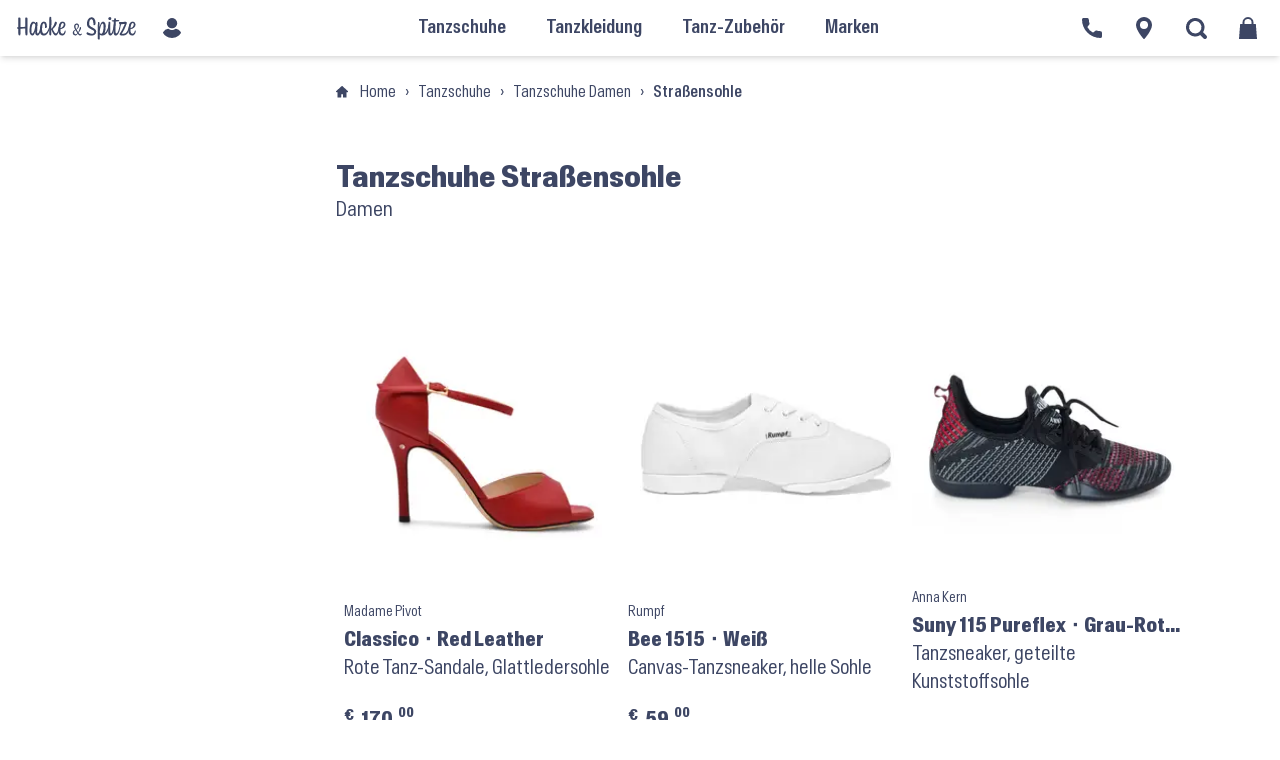

--- FILE ---
content_type: text/html; charset=utf-8
request_url: https://hackeundspitze.de/tanzschuhe/tanzschuhe-damen/strassensohle/
body_size: 91272
content:
<!doctype html>
<html lang="de">
  <head>
  <meta charset="utf-8">
  <meta http-equiv="x-ua-compatible" content="ie=edge">
  <meta name="viewport" content="width=device-width, initial-scale=1, shrink-to-fit=no">

  <link rel="preload" href="https://hackeundspitze.de/app/themes/hackespitze/public/build/assets/Antarctica-VF-Small-CWqSpe9C.woff2" as="font" type="font/woff2" crossorigin>

  <!-- Auto-generated favicons -->
<link rel="icon" type="image/x-icon" href="/app/themes/hackespitze/public/build/favicons/favicon.ico">
<link rel="icon" type="image/png" sizes="16x16" href="/app/themes/hackespitze/public/build/favicons/favicon-16x16.png">
<link rel="icon" type="image/png" sizes="32x32" href="/app/themes/hackespitze/public/build/favicons/favicon-32x32.png">
<link rel="icon" type="image/png" sizes="48x48" href="/app/themes/hackespitze/public/build/favicons/favicon-48x48.png">
<link rel="manifest" href="/app/themes/hackespitze/public/build/favicons/manifest.webmanifest">
<meta name="mobile-web-app-capable" content="yes">
<meta name="theme-color" content="#fff">
<meta name="application-name" content="hackeundspitze">
<link rel="apple-touch-icon" sizes="57x57" href="/app/themes/hackespitze/public/build/favicons/apple-touch-icon-57x57.png">
<link rel="apple-touch-icon" sizes="60x60" href="/app/themes/hackespitze/public/build/favicons/apple-touch-icon-60x60.png">
<link rel="apple-touch-icon" sizes="72x72" href="/app/themes/hackespitze/public/build/favicons/apple-touch-icon-72x72.png">
<link rel="apple-touch-icon" sizes="76x76" href="/app/themes/hackespitze/public/build/favicons/apple-touch-icon-76x76.png">
<link rel="apple-touch-icon" sizes="114x114" href="/app/themes/hackespitze/public/build/favicons/apple-touch-icon-114x114.png">
<link rel="apple-touch-icon" sizes="120x120" href="/app/themes/hackespitze/public/build/favicons/apple-touch-icon-120x120.png">
<link rel="apple-touch-icon" sizes="144x144" href="/app/themes/hackespitze/public/build/favicons/apple-touch-icon-144x144.png">
<link rel="apple-touch-icon" sizes="152x152" href="/app/themes/hackespitze/public/build/favicons/apple-touch-icon-152x152.png">
<link rel="apple-touch-icon" sizes="167x167" href="/app/themes/hackespitze/public/build/favicons/apple-touch-icon-167x167.png">
<link rel="apple-touch-icon" sizes="180x180" href="/app/themes/hackespitze/public/build/favicons/apple-touch-icon-180x180.png">
<link rel="apple-touch-icon" sizes="1024x1024" href="/app/themes/hackespitze/public/build/favicons/apple-touch-icon-1024x1024.png">
<meta name="apple-mobile-web-app-capable" content="yes">
<meta name="apple-mobile-web-app-status-bar-style" content="black-translucent">
<meta name="apple-mobile-web-app-title" content="Hacke &amp; Spitze">
<link rel="apple-touch-startup-image" media="(device-width: 320px) and (device-height: 568px) and (-webkit-device-pixel-ratio: 2) and (orientation: portrait)" href="/app/themes/hackespitze/public/build/favicons/apple-touch-startup-image-640x1136.png">
<link rel="apple-touch-startup-image" media="(device-width: 320px) and (device-height: 568px) and (-webkit-device-pixel-ratio: 2) and (orientation: landscape)" href="/app/themes/hackespitze/public/build/favicons/apple-touch-startup-image-1136x640.png">
<link rel="apple-touch-startup-image" media="(device-width: 375px) and (device-height: 667px) and (-webkit-device-pixel-ratio: 2) and (orientation: portrait)" href="/app/themes/hackespitze/public/build/favicons/apple-touch-startup-image-750x1334.png">
<link rel="apple-touch-startup-image" media="(device-width: 375px) and (device-height: 667px) and (-webkit-device-pixel-ratio: 2) and (orientation: landscape)" href="/app/themes/hackespitze/public/build/favicons/apple-touch-startup-image-1334x750.png">
<link rel="apple-touch-startup-image" media="(device-width: 375px) and (device-height: 812px) and (-webkit-device-pixel-ratio: 3) and (orientation: portrait)" href="/app/themes/hackespitze/public/build/favicons/apple-touch-startup-image-1125x2436.png">
<link rel="apple-touch-startup-image" media="(device-width: 375px) and (device-height: 812px) and (-webkit-device-pixel-ratio: 3) and (orientation: landscape)" href="/app/themes/hackespitze/public/build/favicons/apple-touch-startup-image-2436x1125.png">
<link rel="apple-touch-startup-image" media="(device-width: 390px) and (device-height: 844px) and (-webkit-device-pixel-ratio: 3) and (orientation: portrait)" href="/app/themes/hackespitze/public/build/favicons/apple-touch-startup-image-1170x2532.png">
<link rel="apple-touch-startup-image" media="(device-width: 390px) and (device-height: 844px) and (-webkit-device-pixel-ratio: 3) and (orientation: landscape)" href="/app/themes/hackespitze/public/build/favicons/apple-touch-startup-image-2532x1170.png">
<link rel="apple-touch-startup-image" media="(device-width: 393px) and (device-height: 852px) and (-webkit-device-pixel-ratio: 3) and (orientation: portrait)" href="/app/themes/hackespitze/public/build/favicons/apple-touch-startup-image-1179x2556.png">
<link rel="apple-touch-startup-image" media="(device-width: 393px) and (device-height: 852px) and (-webkit-device-pixel-ratio: 3) and (orientation: landscape)" href="/app/themes/hackespitze/public/build/favicons/apple-touch-startup-image-2556x1179.png">
<link rel="apple-touch-startup-image" media="(device-width: 414px) and (device-height: 896px) and (-webkit-device-pixel-ratio: 2) and (orientation: portrait)" href="/app/themes/hackespitze/public/build/favicons/apple-touch-startup-image-828x1792.png">
<link rel="apple-touch-startup-image" media="(device-width: 414px) and (device-height: 896px) and (-webkit-device-pixel-ratio: 2) and (orientation: landscape)" href="/app/themes/hackespitze/public/build/favicons/apple-touch-startup-image-1792x828.png">
<link rel="apple-touch-startup-image" media="(device-width: 414px) and (device-height: 896px) and (-webkit-device-pixel-ratio: 3) and (orientation: portrait)" href="/app/themes/hackespitze/public/build/favicons/apple-touch-startup-image-1242x2688.png">
<link rel="apple-touch-startup-image" media="(device-width: 414px) and (device-height: 896px) and (-webkit-device-pixel-ratio: 3) and (orientation: landscape)" href="/app/themes/hackespitze/public/build/favicons/apple-touch-startup-image-2688x1242.png">
<link rel="apple-touch-startup-image" media="(device-width: 414px) and (device-height: 736px) and (-webkit-device-pixel-ratio: 3) and (orientation: portrait)" href="/app/themes/hackespitze/public/build/favicons/apple-touch-startup-image-1242x2208.png">
<link rel="apple-touch-startup-image" media="(device-width: 414px) and (device-height: 736px) and (-webkit-device-pixel-ratio: 3) and (orientation: landscape)" href="/app/themes/hackespitze/public/build/favicons/apple-touch-startup-image-2208x1242.png">
<link rel="apple-touch-startup-image" media="(device-width: 428px) and (device-height: 926px) and (-webkit-device-pixel-ratio: 3) and (orientation: portrait)" href="/app/themes/hackespitze/public/build/favicons/apple-touch-startup-image-1284x2778.png">
<link rel="apple-touch-startup-image" media="(device-width: 428px) and (device-height: 926px) and (-webkit-device-pixel-ratio: 3) and (orientation: landscape)" href="/app/themes/hackespitze/public/build/favicons/apple-touch-startup-image-2778x1284.png">
<link rel="apple-touch-startup-image" media="(device-width: 430px) and (device-height: 932px) and (-webkit-device-pixel-ratio: 3) and (orientation: portrait)" href="/app/themes/hackespitze/public/build/favicons/apple-touch-startup-image-1290x2796.png">
<link rel="apple-touch-startup-image" media="(device-width: 430px) and (device-height: 932px) and (-webkit-device-pixel-ratio: 3) and (orientation: landscape)" href="/app/themes/hackespitze/public/build/favicons/apple-touch-startup-image-2796x1290.png">
<link rel="apple-touch-startup-image" media="(device-width: 744px) and (device-height: 1133px) and (-webkit-device-pixel-ratio: 2) and (orientation: portrait)" href="/app/themes/hackespitze/public/build/favicons/apple-touch-startup-image-1488x2266.png">
<link rel="apple-touch-startup-image" media="(device-width: 744px) and (device-height: 1133px) and (-webkit-device-pixel-ratio: 2) and (orientation: landscape)" href="/app/themes/hackespitze/public/build/favicons/apple-touch-startup-image-2266x1488.png">
<link rel="apple-touch-startup-image" media="(device-width: 768px) and (device-height: 1024px) and (-webkit-device-pixel-ratio: 2) and (orientation: portrait)" href="/app/themes/hackespitze/public/build/favicons/apple-touch-startup-image-1536x2048.png">
<link rel="apple-touch-startup-image" media="(device-width: 768px) and (device-height: 1024px) and (-webkit-device-pixel-ratio: 2) and (orientation: landscape)" href="/app/themes/hackespitze/public/build/favicons/apple-touch-startup-image-2048x1536.png">
<link rel="apple-touch-startup-image" media="(device-width: 810px) and (device-height: 1080px) and (-webkit-device-pixel-ratio: 2) and (orientation: portrait)" href="/app/themes/hackespitze/public/build/favicons/apple-touch-startup-image-1620x2160.png">
<link rel="apple-touch-startup-image" media="(device-width: 810px) and (device-height: 1080px) and (-webkit-device-pixel-ratio: 2) and (orientation: landscape)" href="/app/themes/hackespitze/public/build/favicons/apple-touch-startup-image-2160x1620.png">
<link rel="apple-touch-startup-image" media="(device-width: 820px) and (device-height: 1080px) and (-webkit-device-pixel-ratio: 2) and (orientation: portrait)" href="/app/themes/hackespitze/public/build/favicons/apple-touch-startup-image-1640x2160.png">
<link rel="apple-touch-startup-image" media="(device-width: 820px) and (device-height: 1080px) and (-webkit-device-pixel-ratio: 2) and (orientation: landscape)" href="/app/themes/hackespitze/public/build/favicons/apple-touch-startup-image-2160x1640.png">
<link rel="apple-touch-startup-image" media="(device-width: 834px) and (device-height: 1194px) and (-webkit-device-pixel-ratio: 2) and (orientation: portrait)" href="/app/themes/hackespitze/public/build/favicons/apple-touch-startup-image-1668x2388.png">
<link rel="apple-touch-startup-image" media="(device-width: 834px) and (device-height: 1194px) and (-webkit-device-pixel-ratio: 2) and (orientation: landscape)" href="/app/themes/hackespitze/public/build/favicons/apple-touch-startup-image-2388x1668.png">
<link rel="apple-touch-startup-image" media="(device-width: 834px) and (device-height: 1112px) and (-webkit-device-pixel-ratio: 2) and (orientation: portrait)" href="/app/themes/hackespitze/public/build/favicons/apple-touch-startup-image-1668x2224.png">
<link rel="apple-touch-startup-image" media="(device-width: 834px) and (device-height: 1112px) and (-webkit-device-pixel-ratio: 2) and (orientation: landscape)" href="/app/themes/hackespitze/public/build/favicons/apple-touch-startup-image-2224x1668.png">
<link rel="apple-touch-startup-image" media="(device-width: 1024px) and (device-height: 1366px) and (-webkit-device-pixel-ratio: 2) and (orientation: portrait)" href="/app/themes/hackespitze/public/build/favicons/apple-touch-startup-image-2048x2732.png">
<link rel="apple-touch-startup-image" media="(device-width: 1024px) and (device-height: 1366px) and (-webkit-device-pixel-ratio: 2) and (orientation: landscape)" href="/app/themes/hackespitze/public/build/favicons/apple-touch-startup-image-2732x2048.png">
<meta name="msapplication-TileColor" content="#f1f5ff">
<meta name="msapplication-TileImage" content="/app/themes/hackespitze/public/build/favicons/mstile-144x144.png">
<meta name="msapplication-config" content="/app/themes/hackespitze/public/build/favicons/browserconfig.xml">
<link rel="yandex-tableau-widget" href="/app/themes/hackespitze/public/build/favicons/yandex-browser-manifest.json">
<link rel="mask-icon" href="/build/favicons/safari-pinned-tab.svg" color="#3d4664">

  <meta name="msapplication-TileColor" content="#f1f5ff">
  <meta name="theme-color" content="#ffffff">
  <meta name='robots' content='index, follow, max-image-preview:large, max-snippet:-1, max-video-preview:-1' />
	<style></style>
	
	<!-- This site is optimized with the Yoast SEO plugin v25.9 - https://yoast.com/wordpress/plugins/seo/ -->
	<title>Tanzschuhe Straßensohle Damen &#8226; in Berlin + Online kaufen &#8226; Hacke &amp; Spitze</title>
<link data-rocket-prefetch href="https://img.hackeundspitze.de" rel="dns-prefetch">
<link data-rocket-prefetch href="https://code.etracker.com" rel="dns-prefetch">
<link data-rocket-prefetch href="https://www.etracker.de" rel="dns-prefetch">
<link crossorigin data-rocket-preload as="font" href="https://hackeundspitze.de/app/themes/hackespitze/public/build/assets/Antarctica-VF-Small-CWqSpe9C.woff2" rel="preload">
<style id="wpr-usedcss">img:is([sizes=auto i],[sizes^="auto," i]){contain-intrinsic-size:3000px 1500px}:root{--wp--preset--aspect-ratio--square:1;--wp--preset--aspect-ratio--4-3:4/3;--wp--preset--aspect-ratio--3-4:3/4;--wp--preset--aspect-ratio--3-2:3/2;--wp--preset--aspect-ratio--2-3:2/3;--wp--preset--aspect-ratio--16-9:16/9;--wp--preset--aspect-ratio--9-16:9/16;--wp--preset--color--black:#000000;--wp--preset--color--cyan-bluish-gray:#abb8c3;--wp--preset--color--white:#ffffff;--wp--preset--color--pale-pink:#f78da7;--wp--preset--color--vivid-red:#cf2e2e;--wp--preset--color--luminous-vivid-orange:#ff6900;--wp--preset--color--luminous-vivid-amber:#fcb900;--wp--preset--color--light-green-cyan:#7bdcb5;--wp--preset--color--vivid-green-cyan:#00d084;--wp--preset--color--pale-cyan-blue:#8ed1fc;--wp--preset--color--vivid-cyan-blue:#0693e3;--wp--preset--color--vivid-purple:#9b51e0;--wp--preset--gradient--vivid-cyan-blue-to-vivid-purple:linear-gradient(135deg,rgba(6, 147, 227, 1) 0%,rgb(155, 81, 224) 100%);--wp--preset--gradient--light-green-cyan-to-vivid-green-cyan:linear-gradient(135deg,rgb(122, 220, 180) 0%,rgb(0, 208, 130) 100%);--wp--preset--gradient--luminous-vivid-amber-to-luminous-vivid-orange:linear-gradient(135deg,rgba(252, 185, 0, 1) 0%,rgba(255, 105, 0, 1) 100%);--wp--preset--gradient--luminous-vivid-orange-to-vivid-red:linear-gradient(135deg,rgba(255, 105, 0, 1) 0%,rgb(207, 46, 46) 100%);--wp--preset--gradient--very-light-gray-to-cyan-bluish-gray:linear-gradient(135deg,rgb(238, 238, 238) 0%,rgb(169, 184, 195) 100%);--wp--preset--gradient--cool-to-warm-spectrum:linear-gradient(135deg,rgb(74, 234, 220) 0%,rgb(151, 120, 209) 20%,rgb(207, 42, 186) 40%,rgb(238, 44, 130) 60%,rgb(251, 105, 98) 80%,rgb(254, 248, 76) 100%);--wp--preset--gradient--blush-light-purple:linear-gradient(135deg,rgb(255, 206, 236) 0%,rgb(152, 150, 240) 100%);--wp--preset--gradient--blush-bordeaux:linear-gradient(135deg,rgb(254, 205, 165) 0%,rgb(254, 45, 45) 50%,rgb(107, 0, 62) 100%);--wp--preset--gradient--luminous-dusk:linear-gradient(135deg,rgb(255, 203, 112) 0%,rgb(199, 81, 192) 50%,rgb(65, 88, 208) 100%);--wp--preset--gradient--pale-ocean:linear-gradient(135deg,rgb(255, 245, 203) 0%,rgb(182, 227, 212) 50%,rgb(51, 167, 181) 100%);--wp--preset--gradient--electric-grass:linear-gradient(135deg,rgb(202, 248, 128) 0%,rgb(113, 206, 126) 100%);--wp--preset--gradient--midnight:linear-gradient(135deg,rgb(2, 3, 129) 0%,rgb(40, 116, 252) 100%);--wp--preset--font-size--small:13px;--wp--preset--font-size--medium:20px;--wp--preset--font-size--large:36px;--wp--preset--font-size--x-large:42px;--wp--preset--spacing--20:0.44rem;--wp--preset--spacing--30:0.67rem;--wp--preset--spacing--40:1rem;--wp--preset--spacing--50:1.5rem;--wp--preset--spacing--60:2.25rem;--wp--preset--spacing--70:3.38rem;--wp--preset--spacing--80:5.06rem;--wp--preset--shadow--natural:6px 6px 9px rgba(0, 0, 0, .2);--wp--preset--shadow--deep:12px 12px 50px rgba(0, 0, 0, .4);--wp--preset--shadow--sharp:6px 6px 0px rgba(0, 0, 0, .2);--wp--preset--shadow--outlined:6px 6px 0px -3px rgba(255, 255, 255, 1),6px 6px rgba(0, 0, 0, 1);--wp--preset--shadow--crisp:6px 6px 0px rgba(0, 0, 0, 1)}:where(.is-layout-flex){gap:.5em}:where(.is-layout-grid){gap:.5em}:where(.wp-block-post-template.is-layout-flex){gap:1.25em}:where(.wp-block-post-template.is-layout-grid){gap:1.25em}:where(.wp-block-columns.is-layout-flex){gap:2em}:where(.wp-block-columns.is-layout-grid){gap:2em}:root :where(.wp-block-pullquote){font-size:1.5em;line-height:1.6}form.searchwp-form .swp-flex--row{align-items:center;display:flex;flex-direction:row;flex-grow:1;flex-wrap:nowrap;justify-content:flex-start}form.searchwp-form .swp-flex--wrap{flex-wrap:wrap}form.searchwp-form .swp-flex--gap-sm{gap:.25em}form.searchwp-form .swp-flex--gap-md{gap:.5em}form.searchwp-form .swp-items-stretch{align-items:stretch}form.searchwp-form .swp-margin-l-auto{margin-left:auto}form.searchwp-form input.swp-input,form.searchwp-form select.swp-select{color:rgba(14,33,33,.8)}form.searchwp-form select.swp-select{appearance:none;background-image:url("data:image/svg+xml;charset=utf-8,%3Csvg xmlns='http://www.w3.org/2000/svg' width='17' height='11' fill='none'%3E%3Cpath fill='%230E2121' fill-opacity='.8' d='M14.292.814 8.096 6.958 1.903.814 0 2.706l8.097 8.049 8.097-8.05z'/%3E%3C/svg%3E");background-position:right 12px top 50%;background-repeat:no-repeat;background-size:12px auto;min-height:2em;min-width:fit-content;padding:0 33px 0 .7em}form.searchwp-form input.swp-input--search{background-image:url("data:image/svg+xml;charset=utf-8,%3Csvg xmlns='http://www.w3.org/2000/svg' width='15' height='15' fill='none'%3E%3Cpath fill='%23CFCFCF' d='M6.068 12.136c1.31 0 2.533-.426 3.527-1.136l3.74 3.74c.174.173.402.26.64.26.512 0 .883-.395.883-.9a.87.87 0 0 0-.253-.63L10.89 9.744a6.04 6.04 0 0 0 1.247-3.677C12.136 2.73 9.406 0 6.068 0 2.722 0 0 2.73 0 6.068s2.722 6.068 6.068 6.068m0-1.31c-2.612 0-4.758-2.154-4.758-4.758S3.456 1.31 6.068 1.31c2.604 0 4.758 2.154 4.758 4.758s-2.154 4.758-4.758 4.758'/%3E%3C/svg%3E");background-position:right 12px top 50%;background-repeat:no-repeat;background-size:15px auto;padding-left:.7em;padding-right:38px}form.searchwp-form .searchwp-form-input-container{display:flex;flex-direction:row;flex-grow:1;flex-wrap:nowrap;justify-content:flex-start}form.searchwp-form .searchwp-form-input-container .swp-input{margin:0;width:100%}form.searchwp-form .searchwp-form-input-container .swp-select{border-right:0}form.searchwp-form .searchwp-form-input-container .swp-select+.swp-input{flex-grow:1}form.searchwp-form .searchwp-form-advanced-filters-toggle{text-align:right}form.searchwp-form .searchwp-form-advanced-filters select{flex:1}form.searchwp-form .swp-toggle{cursor:pointer;margin-bottom:0}form.searchwp-form .swp-toggle-switch{background-color:rgba(14,33,33,.14);border-radius:20px;height:22px;position:relative;transition:background-color .25s;width:40px}form.searchwp-form .swp-toggle-switch:not(.swp-toggle-switch--mini):hover{background-color:rgba(14,33,33,.2)}form.searchwp-form .swp-toggle-switch--mini{height:15px;width:25px}form.searchwp-form .swp-toggle-switch:after,form.searchwp-form .swp-toggle-switch:before{content:""}form.searchwp-form .swp-toggle-switch:before{background:#fff;border-radius:50%;display:block;height:18px;left:2px;position:absolute;top:2px;-webkit-transition:left .25s;-o-transition:left .25s;transition:left .25s;width:18px}form.searchwp-form .swp-toggle-switch--mini:before{height:11px;left:2px;top:2px;width:11px}form.searchwp-form .swp-toggle-checkbox:checked+.swp-toggle-switch,form.searchwp-form .swp-toggle-switch--checked{background:currentcolor}form.searchwp-form .swp-toggle-checkbox:checked+.swp-toggle-switch:before{left:20px}form.searchwp-form .swp-toggle-checkbox:checked+.swp-toggle-switch--mini:before,form.searchwp-form .swp-toggle-switch--checked.swp-toggle-switch--mini:before{left:12px}form.searchwp-form input.swp-toggle-checkbox{-webkit-appearance:none;-moz-appearance:none;appearance:none;border:none;height:0;overflow:hidden;position:absolute;width:0}form.searchwp-form input.swp-toggle-checkbox:focus{border:none;box-shadow:none;outline:0}form.searchwp-form .swp-toggle .swp-label{display:block;margin-top:21px}form.searchwp-form input.swp-toggle-checkbox:active+.swp-toggle-switch,form.searchwp-form input.swp-toggle-checkbox:focus+.swp-toggle-switch{border:none;-webkit-box-shadow:0 0 1px 1px rgba(14,33,33,.14);box-shadow:0 0 1px 1px rgba(14,33,33,.14)}#boxzilla-overlay,.boxzilla-overlay{position:fixed;background:rgba(0,0,0,.65);width:100%;height:100%;left:0;top:0;z-index:10000}.boxzilla{position:fixed;z-index:12000;-webkit-box-sizing:border-box;-moz-box-sizing:border-box;box-sizing:border-box;background:#fff;padding:25px}.boxzilla.boxzilla-bottom-right{bottom:0;right:0}.boxzilla-content>:first-child{margin-top:0;padding-top:0}.boxzilla-content>:last-child{margin-bottom:0;padding-bottom:0}.boxzilla-close-icon{position:absolute;right:0;top:0;text-align:center;padding:6px;cursor:pointer;-webkit-appearance:none;font-size:28px;font-weight:700;line-height:20px;color:#000;opacity:.5}.boxzilla-close-icon:focus,.boxzilla-close-icon:hover{opacity:.8}#js-modal-page .wp-block-button__link{color:#f1f5ff!important;background-color:rgba(61,70,100,.5)!important}#js-modal-page .wp-block-button__link:hover{color:#fff!important;background-color:#3d4664!important;border-color:#3d4664!important}.mtp-44404 .wp-block-group__inner-container ul{font-variation-settings:"wdth" 80!important}.archive-description{background-color:#fff!important;padding-top:0!important;text-underline-offset:3px!important}.entry-content a{text-decoration-color:#8194C9!important}.entry-content a:hover{color:#fff!important;background-color:#8194c9!important}#mailpoet_form_4 .mailpoet-heading{line-height:32px!important;font-variation-settings:"wdth" 80!important}.hs_mailpoet_column2 .mailpoet_form_paragraph{font-variation-settings:"wdth" 80!important}.hs_mailpoet_column3 .mailpoet_form_paragraph{font-size:13px!important;font-variation-settings:"wdth" 80!important}#product-8742 .delivery__label{margin-top:-15px!important}.mtp-45545 .wp-block-group__inner-container{background-color:#f1f5ff!important;padding:15px!important}#footer-map .gm-observing-cb{width:100%!important}@media (max-width:979.98px){.mtp-44404 .wp-block-group__inner-container h3{font-variation-settings:"wdth" 80!important}}@media (max-width:767.98px){.hs_mailpoet_column2 .mailpoet_form_paragraph{font-size:15px!important}#mailpoet_form_4 .mailpoet-heading{line-height:28px!important}}@media (max-width:639.98px){.hs_mailpoet_column2 .mailpoet_form_paragraph{font-size:1px!important;margin-bottom:20px!important}.hs_mailpoet_column3 .mailpoet_form_paragraph{font-size:13px!important;font-variation-settings:"wdth" 80!important}}@media (max-width:479.98px){.mtp-44404 .wp-block-group__inner-container h3{margin-top:0!important}.hs_mailpoet_column2 .mailpoet_form_paragraph{margin-bottom:50px!important}}html{margin-top:unset!important}body{margin-top:-28px;padding-bottom:28px}*,:after,:before{--tw-border-spacing-x:0;--tw-border-spacing-y:0;--tw-translate-x:0;--tw-translate-y:0;--tw-rotate:0;--tw-skew-x:0;--tw-skew-y:0;--tw-scale-x:1;--tw-scale-y:1;--tw-pan-x: ;--tw-pan-y: ;--tw-pinch-zoom: ;--tw-scroll-snap-strictness:proximity;--tw-gradient-from-position: ;--tw-gradient-via-position: ;--tw-gradient-to-position: ;--tw-ordinal: ;--tw-slashed-zero: ;--tw-numeric-figure: ;--tw-numeric-spacing: ;--tw-numeric-fraction: ;--tw-ring-inset: ;--tw-ring-offset-width:0px;--tw-ring-offset-color:#fff;--tw-ring-color:rgba(59, 130, 246, .5);--tw-ring-offset-shadow:0 0 #0000;--tw-ring-shadow:0 0 #0000;--tw-shadow:0 0 #0000;--tw-shadow-colored:0 0 #0000;--tw-blur: ;--tw-brightness: ;--tw-contrast: ;--tw-grayscale: ;--tw-hue-rotate: ;--tw-invert: ;--tw-saturate: ;--tw-sepia: ;--tw-drop-shadow: ;--tw-backdrop-blur: ;--tw-backdrop-brightness: ;--tw-backdrop-contrast: ;--tw-backdrop-grayscale: ;--tw-backdrop-hue-rotate: ;--tw-backdrop-invert: ;--tw-backdrop-opacity: ;--tw-backdrop-saturate: ;--tw-backdrop-sepia: ;--tw-contain-size: ;--tw-contain-layout: ;--tw-contain-paint: ;--tw-contain-style: }::backdrop{--tw-border-spacing-x:0;--tw-border-spacing-y:0;--tw-translate-x:0;--tw-translate-y:0;--tw-rotate:0;--tw-skew-x:0;--tw-skew-y:0;--tw-scale-x:1;--tw-scale-y:1;--tw-pan-x: ;--tw-pan-y: ;--tw-pinch-zoom: ;--tw-scroll-snap-strictness:proximity;--tw-gradient-from-position: ;--tw-gradient-via-position: ;--tw-gradient-to-position: ;--tw-ordinal: ;--tw-slashed-zero: ;--tw-numeric-figure: ;--tw-numeric-spacing: ;--tw-numeric-fraction: ;--tw-ring-inset: ;--tw-ring-offset-width:0px;--tw-ring-offset-color:#fff;--tw-ring-color:rgba(59, 130, 246, .5);--tw-ring-offset-shadow:0 0 #0000;--tw-ring-shadow:0 0 #0000;--tw-shadow:0 0 #0000;--tw-shadow-colored:0 0 #0000;--tw-blur: ;--tw-brightness: ;--tw-contrast: ;--tw-grayscale: ;--tw-hue-rotate: ;--tw-invert: ;--tw-saturate: ;--tw-sepia: ;--tw-drop-shadow: ;--tw-backdrop-blur: ;--tw-backdrop-brightness: ;--tw-backdrop-contrast: ;--tw-backdrop-grayscale: ;--tw-backdrop-hue-rotate: ;--tw-backdrop-invert: ;--tw-backdrop-opacity: ;--tw-backdrop-saturate: ;--tw-backdrop-sepia: ;--tw-contain-size: ;--tw-contain-layout: ;--tw-contain-paint: ;--tw-contain-style: }*,:after,:before{border:0 solid #e5e7eb;box-sizing:border-box}:after,:before{--tw-content:""}html{line-height:1.5;-webkit-text-size-adjust:100%;font-family:ui-sans-serif,system-ui,sans-serif,'Apple Color Emoji','Segoe UI Emoji','Segoe UI Symbol','Noto Color Emoji';font-feature-settings:normal;font-variation-settings:normal;-moz-tab-size:4;-o-tab-size:4;tab-size:4;-webkit-tap-highlight-color:transparent}body{line-height:inherit;margin:0}h1,h2{font-size:inherit;font-weight:inherit}a{color:inherit;text-decoration:inherit}b,strong{font-weight:bolder}code{font-family:ui-monospace,SFMono-Regular,Menlo,Monaco,Consolas,'Liberation Mono','Courier New',monospace;font-feature-settings:normal;font-size:1em;font-variation-settings:normal}sup{font-size:75%;line-height:0;position:relative;vertical-align:baseline}sup{top:-.5em}table{border-collapse:collapse;border-color:inherit;text-indent:0}button,input,optgroup,select,textarea{color:inherit;font-family:inherit;font-feature-settings:inherit;font-size:100%;font-variation-settings:inherit;font-weight:inherit;letter-spacing:inherit;line-height:inherit;margin:0;padding:0}button,select{text-transform:none}button,input:where([type=button]),input:where([type=reset]),input:where([type=submit]){-webkit-appearance:button;background-color:transparent;background-image:none}progress{vertical-align:baseline}::-webkit-inner-spin-button,::-webkit-outer-spin-button{height:auto}[type=search]{-webkit-appearance:textfield;outline-offset:-2px}::-webkit-search-decoration{-webkit-appearance:none}::-webkit-file-upload-button{-webkit-appearance:button;font:inherit}figure,h1,h2,p{margin:0}fieldset{margin:0}fieldset,legend{padding:0}ul{list-style:none;margin:0;padding:0}textarea{resize:vertical}input::-moz-placeholder,textarea::-moz-placeholder{color:#9ca3af;opacity:1}input::placeholder,textarea::placeholder{color:#9ca3af;opacity:1}[role=button],button{cursor:pointer}audio,iframe,img,object,svg,video{display:block;vertical-align:middle}img,video{height:auto;max-width:100%}[hidden]:where(:not([hidden=until-found])){display:none}body{color:var(--color-primaryBlack)}a{text-decoration:underline}a:hover{text-decoration:none}p{line-height:1.5;margin-bottom:.75rem}h1,h2{color:var(--color-primaryBlack);font-weight:700}h1{font-size:30px}h2{font-size:21.5px}ul{padding-left:1rem}ul{list-style-type:disc}html{-webkit-tap-highlight-color:transparent}body{background-color:var(--color-white);font-family:Antarctica,sans-serif;font-stretch:var(--font-condensed-wdth);font-weight:var(--font-default-wght)}.h1,.h2,.h3,h1,h2{font-variation-settings:"wdth" 50;font-weight:700;margin-top:3rem}sup{font-size:65%}h1 sup,h2 sup{color:var(--color-primary)}h1 sup,h2 sup{font-weight:500}h1 sup,h2 sup{display:block;line-height:1;margin-bottom:.2em!important;top:0}h1 sup{display:block;font-size:65%;margin-bottom:.75rem}.h2 sup,.h3 sup,h2 sup{font-size:1rem!important}.h1{font-size:30px}.h1 sup{font-size:65%!important}.h2{font-size:21.5px}.h3{font-size:20px}strong{font-weight:600}.hus-base64{cursor:pointer}.no-js-banner{position:fixed;z-index:1002}main{padding-top:2.5rem}.wrap.container{margin-bottom:3rem}.container-fluid{margin-left:auto;margin-right:auto}@media (max-width:375px){.page .container,.post .container{max-width:none!important}}.content{margin-left:auto;margin-right:auto}@media (min-width:830px){main{padding-top:2.5rem}.wrap.container{margin-bottom:8rem}.content{max-width:830px}}.content.full{max-width:none}.content.slim{max-width:830px}.page:not(.warenkorb,.kasse) .content{max-width:1440px;padding-left:0;padding-right:0}.container{margin-left:auto;margin-right:auto;padding-left:1rem;padding-right:1rem;width:100%}@media (min-width:375px){.container{max-width:375px}}@media (min-width:640px){.content{padding-left:1rem;padding-right:1rem}.container{max-width:640px}}@media (min-width:830px){.container{max-width:830px}}@media (min-width:1024px){.container{max-width:1024px}.img-full-width-wrapper img{display:block!important}}@media (min-width:1280px){.container{max-width:1280px}}@media (min-width:1536px){.container{max-width:1536px}}.img-full-width-wrapper{left:50%;margin-bottom:3rem;margin-left:-50vw;margin-right:-50vw;margin-top:3rem;position:relative;right:50%;width:100vw}.img-full-width-wrapper img{margin:auto!important;width:75%!important}.img-full-width-wrapper figure{width:auto!important}@media (min-width:1024px){.img-full-width-wrapper figure{width:75%!important}}.img-full-width-wrapper figure img{width:100%!important}.sr-only{height:1px;margin:-1px;overflow:hidden;padding:0;position:absolute;width:1px;clip:rect(0,0,0,0);border-width:0;white-space:nowrap}.visible{visibility:visible}.static{position:static}.fixed{position:fixed}.absolute{position:absolute}.relative{position:relative}.order-1{order:1}.order-2{order:2}.order-3{order:3}.block{display:block}.inline{display:inline}.flex{display:flex}.table{display:table}.grid{display:grid}.hidden{display:none}.h-8{height:2rem}.h-full{height:100%}.w-8{width:2rem}.transform{transform:translate(var(--tw-translate-x),var(--tw-translate-y)) rotate(var(--tw-rotate)) skew(var(--tw-skew-x)) skewY(var(--tw-skew-y)) scaleX(var(--tw-scale-x)) scaleY(var(--tw-scale-y))}.resize{resize:both}.grid-cols-1{grid-template-columns:repeat(1,minmax(0,1fr))}.border{border-width:1px}.blur{--tw-blur:blur(8px)}.blur{filter:var(--tw-blur) var(--tw-brightness) var(--tw-contrast) var(--tw-grayscale) var(--tw-hue-rotate) var(--tw-invert) var(--tw-saturate) var(--tw-sepia) var(--tw-drop-shadow)}body:not(.open){overflow-x:hidden}body.open{overflow:hidden}:root{--swiper-theme-color:#007aff}.swiper{display:block;list-style:none;margin-left:auto;margin-right:auto;overflow:hidden;padding:0;position:relative;z-index:1}.swiper-wrapper{box-sizing:content-box;display:flex;height:100%;position:relative;transition-property:transform;transition-timing-function:var(--swiper-wrapper-transition-timing-function,initial);width:100%;z-index:1}.swiper-wrapper{transform:translateZ(0)}.swiper-slide{display:block;flex-shrink:0;height:100%;position:relative;transition-property:transform;width:100%}.swiper-lazy-preloader{border:4px solid var(--swiper-preloader-color,var(--swiper-theme-color));border-radius:50%;border-top:4px solid transparent;box-sizing:border-box;height:42px;left:50%;margin-left:-21px;margin-top:-21px;position:absolute;top:50%;transform-origin:50%;width:42px;z-index:10}.swiper:not(.swiper-watch-progress) .swiper-lazy-preloader{animation:1s linear infinite swiper-preloader-spin}@keyframes swiper-preloader-spin{0%{transform:rotate(0)}to{transform:rotate(1turn)}}.swiper .swiper-notification{left:0;opacity:0;pointer-events:none;position:absolute;top:0;z-index:-1000}.f-carousel{--f-carousel-theme-color:#706f6c;--f-carousel-spacing:0px;--f-carousel-slide-width:100%;--f-carousel-slide-height:auto;--f-carousel-slide-padding:0;--f-button-width:42px;--f-button-height:42px;--f-button-color:var(--f-carousel-theme-color,currentColor);--f-button-hover-color:var(--f-carousel-theme-color,currentColor);--f-button-bg:transparent;--f-button-hover-bg:var(--f-button-bg);--f-button-active-bg:var(--f-button-bg);--f-button-svg-width:24px;--f-button-svg-height:24px;--f-button-next-pos:10px;--f-button-prev-pos:10px;--f-spinner-color-1:rgba(0, 0, 0, .1);--f-spinner-color-2:rgba(17, 24, 28, .8);--f-spinner-stroke:2.75;box-sizing:border-box;position:relative}.f-carousel *,.f-carousel :after,.f-carousel :before{box-sizing:inherit}.f-carousel.is-ltr{direction:ltr}.f-carousel.is-rtl{direction:rtl}.f-carousel__viewport{backface-visibility:hidden;height:100%;overflow:hidden;transform:translateZ(0);width:100%}.f-carousel__viewport.is-draggable{cursor:move;cursor:grab}.f-carousel__viewport.is-dragging{cursor:move;cursor:grabbing}.f-carousel__track{display:flex;height:100%;margin:0 auto;padding:0;-webkit-tap-highlight-color:transparent}.f-carousel__slide{flex:0 0 auto;height:var(--f-carousel-slide-height);margin:0 var(--f-carousel-spacing) 0 0;max-width:100%;outline:0;padding:var(--f-carousel-slide-padding);position:relative;transform-origin:center center;width:var(--f-carousel-slide-width)}.f-carousel__slide img.is-preloading{visibility:hidden}.f-carousel__slide>.f-spinner{left:50%;position:absolute;top:50%;transform:translate(-50%,-50%)}.f-carousel.is-vertical{--f-carousel-slide-height:100%}.f-carousel.is-vertical .f-carousel__track{flex-wrap:wrap}.f-carousel.is-vertical .f-carousel__slide{margin:0 0 var(--f-carousel-spacing) 0}:root{--f-carousel-dots-width:24px;--f-carousel-dots-height:30px;--f-carousel-dot-width:8px;--f-carousel-dot-height:8px;--f-carousel-dot-radius:50%;--f-carousel-dot-color:var(--f-carousel-theme-color,currentColor);--f-carousel-dot-opacity:.2;--f-carousel-dot-hover-opacity:.4}.f-carousel.has-dots{margin-bottom:var(--f-carousel-dots-height)}.f-carousel__dots{bottom:calc(var(--f-carousel-dots-height)*-1);flex-wrap:wrap;left:0;list-style:none!important;margin:0 auto!important;position:absolute;right:0;-webkit-user-select:none;-moz-user-select:none;user-select:none}.f-carousel__dots,.f-carousel__dots li{align-items:center;display:flex;justify-content:center;padding:0}.f-carousel__dots li{border:0;margin:0;opacity:var(--f-carousel-dot-opacity);transition:opacity .15s ease-in-out}.f-carousel__dots li+li{margin:0}.f-carousel__dots li:hover{opacity:var(--f-carousel-dot-hover-opacity)}.f-carousel__dots li.is-current{opacity:1}.f-carousel__dots li button{align-items:center;-webkit-appearance:none;-moz-appearance:none;appearance:none;background:0 0;border:0;cursor:pointer;display:flex;height:var(--f-carousel-dots-height);justify-content:center;margin:0;padding:0;transition:all .2s linear;width:var(--f-carousel-dots-width)}.f-carousel__dot{background-color:var(--f-carousel-dot-color);border:0;border-radius:var(--f-carousel-dot-radius);cursor:pointer;display:block;font-size:0;height:var(--f-carousel-dot-height);line-height:0;margin:0;padding:0;pointer-events:none;width:var(--f-carousel-dot-width)}.f-carousel__dots.is-dynamic li:not(.is-prev,.is-next,.is-current,.is-after-next,.is-before-prev) button{transform:scale(0);width:0}.f-carousel__dots.is-dynamic li.is-after-next button,.f-carousel__dots.is-dynamic li.is-before-prev button{transform:scale(.22)}.f-carousel__dots.is-dynamic li.is-next button,.f-carousel__dots.is-dynamic li.is-prev button{transform:scale(.66)}.f-carousel__dots.is-dynamic li.is-current button{transform:scale(1)}.f-carousel__dots.is-dynamic li.is-after-next button,.f-carousel__dots.is-dynamic li.is-before-prev button{transform:scale(.33)}.f-carousel__dots.is-dynamic li.is-current:first-child{margin-left:calc(var(--f-carousel-dots-width)*2)}.f-carousel__dots.is-dynamic li.is-prev:first-child{margin-left:var(--f-carousel-dots-width)}.f-carousel__dots.is-dynamic li.is-next:last-child{margin-right:var(--f-carousel-dots-width)}.f-carousel__dots.is-dynamic li.is-current:last-child{margin-right:calc(var(--f-carousel-dots-width)*2)}.f-carousel.is-rtl .f-carousel__dots.is-dynamic .is-current:first-child,.f-carousel.is-rtl .f-carousel__dots.is-dynamic .is-current:last-child,.f-carousel.is-rtl .f-carousel__dots.is-dynamic .is-prev:first-child{margin-left:0;margin-right:var(--f-carousel-dots-width)}.f-carousel.is-rtl .f-carousel__dots.is-dynamic .is-next:last-child{margin-left:var(--f-carousel-dots-width);margin-right:0}:root{--f-spinner-width:36px;--f-spinner-height:36px;--f-spinner-color-1:rgba(0, 0, 0, .1);--f-spinner-color-2:rgba(17, 24, 28, .8);--f-spinner-stroke:2.75}.f-spinner{height:var(--f-spinner-height);margin:auto;padding:0;width:var(--f-spinner-width)}.f-spinner svg{animation:2s linear infinite f-spinner-rotate;height:100%;vertical-align:top;width:100%}.f-spinner svg *{stroke-width:var(--f-spinner-stroke);fill:none}.f-spinner svg :first-child{stroke:var(--f-spinner-color-1)}.f-spinner svg :last-child{stroke:var(--f-spinner-color-2);animation:2s ease-in-out infinite f-spinner-dash}@keyframes f-spinner-rotate{to{transform:rotate(1turn)}}@keyframes f-spinner-dash{0%{stroke-dasharray:1,150;stroke-dashoffset:0}50%{stroke-dasharray:90,150;stroke-dashoffset:-35}to{stroke-dasharray:90,150;stroke-dashoffset:-124}}.f-throwOutUp{animation:var(--f-throw-out-duration,.175s) ease-out both f-throwOutUp}.f-throwOutDown{animation:var(--f-throw-out-duration,.175s) ease-out both f-throwOutDown}@keyframes f-throwOutUp{to{opacity:0;transform:translate3d(0,calc(var(--f-throw-out-distance,150px)*-1),0)}}@keyframes f-throwOutDown{to{opacity:0;transform:translate3d(0,var(--f-throw-out-distance,150px),0)}}.f-zoomInUp{animation:var(--f-transition-duration,.2s) ease .1s both f-zoomInUp}.f-zoomOutDown{animation:var(--f-transition-duration,.2s) ease both f-zoomOutDown}@keyframes f-zoomInUp{0%{opacity:0;transform:scale(.975) translate3d(0,16px,0)}to{opacity:1;transform:scale(1) translateZ(0)}}@keyframes f-zoomOutDown{to{opacity:0;transform:scale(.975) translate3d(0,16px,0)}}.f-fadeIn{animation:var(--f-transition-duration,.2s) var(--f-transition-easing,ease) var(--f-transition-delay,0s) both f-fadeIn;z-index:2}.f-fadeOut{animation:var(--f-transition-duration,.2s) var(--f-transition-easing,ease) var(--f-transition-delay,0s) both f-fadeOut;z-index:1}@keyframes f-fadeIn{0%{opacity:0}to{opacity:1}}@keyframes f-fadeOut{to{opacity:0}}.f-fadeFastIn{animation:var(--f-transition-duration,.2s) ease-out both f-fadeFastIn;z-index:2}.f-fadeFastOut{animation:var(--f-transition-duration,.1s) ease-out both f-fadeFastOut;z-index:2}@keyframes f-fadeFastIn{0%{opacity:.75}to{opacity:1}}@keyframes f-fadeFastOut{to{opacity:0}}.f-fadeSlowIn{animation:var(--f-transition-duration,.5s) ease both f-fadeSlowIn;z-index:2}.f-fadeSlowOut{animation:var(--f-transition-duration,.5s) ease both f-fadeSlowOut;z-index:1}@keyframes f-fadeSlowIn{0%{opacity:0}to{opacity:1}}@keyframes f-fadeSlowOut{to{opacity:0}}.f-crossfadeIn{animation:var(--f-transition-duration,.2s) ease-out both f-crossfadeIn;z-index:2}.f-crossfadeOut{animation:calc(var(--f-transition-duration,.2s)*.5) linear .1s both f-crossfadeOut;z-index:1}@keyframes f-crossfadeIn{0%{opacity:0}to{opacity:1}}@keyframes f-crossfadeOut{to{opacity:0}}.f-slideIn.from-next{animation:var(--f-transition-duration,.85s) cubic-bezier(.16,1,.3,1) f-slideInNext}.f-slideIn.from-prev{animation:var(--f-transition-duration,.85s) cubic-bezier(.16,1,.3,1) f-slideInPrev}.f-slideOut.to-next{animation:var(--f-transition-duration,.85s) cubic-bezier(.16,1,.3,1) f-slideOutNext}.f-slideOut.to-prev{animation:var(--f-transition-duration,.85s) cubic-bezier(.16,1,.3,1) f-slideOutPrev}@keyframes f-slideInPrev{0%{transform:translate(100%)}to{transform:translateZ(0)}}@keyframes f-slideInNext{0%{transform:translate(-100%)}to{transform:translateZ(0)}}@keyframes f-slideOutNext{to{transform:translate(-100%)}}@keyframes f-slideOutPrev{to{transform:translate(100%)}}.f-classicIn.from-next{animation:var(--f-transition-duration,.85s) cubic-bezier(.16,1,.3,1) f-classicInNext;z-index:2}.f-classicIn.from-prev{animation:var(--f-transition-duration,.85s) cubic-bezier(.16,1,.3,1) f-classicInPrev;z-index:2}.f-classicOut.to-next{animation:var(--f-transition-duration,.85s) cubic-bezier(.16,1,.3,1) f-classicOutNext;z-index:1}.f-classicOut.to-prev{animation:var(--f-transition-duration,.85s) cubic-bezier(.16,1,.3,1) f-classicOutPrev;z-index:1}@keyframes f-classicInNext{0%{opacity:0;transform:translate(-75px)}to{opacity:1;transform:translateZ(0)}}@keyframes f-classicInPrev{0%{opacity:0;transform:translate(75px)}to{opacity:1;transform:translateZ(0)}}@keyframes f-classicOutNext{to{opacity:0;transform:translate(-75px)}}@keyframes f-classicOutPrev{to{opacity:0;transform:translate(75px)}}:root{--f-button-width:40px;--f-button-height:40px;--f-button-border:0;--f-button-border-radius:0;--f-button-color:#374151;--f-button-bg:#f8f8f8;--f-button-hover-bg:#e0e0e0;--f-button-active-bg:#d0d0d0;--f-button-shadow:none;--f-button-transition:all .15s ease;--f-button-transform:none;--f-button-svg-width:20px;--f-button-svg-height:20px;--f-button-svg-stroke-width:1.5;--f-button-svg-fill:none;--f-button-svg-filter:none;--f-button-svg-disabled-opacity:.65}.f-button{align-items:center;background:var(--f-button-bg);border:var(--f-button-border);border-radius:var(--f-button-border-radius);box-shadow:var(--f-button-shadow);box-sizing:content-box;color:var(--f-button-color);cursor:pointer;display:flex;height:var(--f-button-height);justify-content:center;margin:0;padding:0;pointer-events:all;position:relative;transition:var(--f-button-transition);width:var(--f-button-width)}@media (hover:hover){.f-button:hover:not([disabled]){background-color:var(--f-button-hover-bg);color:var(--f-button-hover-color)}}.f-button:active:not([disabled]){background-color:var(--f-button-active-bg)}.f-button:focus:not(:focus-visible){outline:0}.f-button:focus-visible{box-shadow:inset 0 0 0 var(--f-button-outline,2px) var(--f-button-outline-color,var(--f-button-color));outline:0}.f-button svg{height:var(--f-button-svg-height);width:var(--f-button-svg-width);fill:var(--f-button-svg-fill);stroke:currentColor;stroke-width:var(--f-button-svg-stroke-width);stroke-linecap:round;stroke-linejoin:round;filter:var(--f-button-svg-filter);pointer-events:none;transform:var(--f-button-transform);transition:opacity .15s ease}.f-button[disabled]{cursor:default}.f-button[disabled] svg{opacity:var(--f-button-svg-disabled-opacity)}.f-carousel__nav .f-button.is-next,.f-carousel__nav .f-button.is-prev,.fancybox__nav .f-button.is-next,.fancybox__nav .f-button.is-prev{position:absolute;z-index:1}.is-horizontal .f-carousel__nav .f-button.is-next,.is-horizontal .f-carousel__nav .f-button.is-prev,.is-horizontal .fancybox__nav .f-button.is-next,.is-horizontal .fancybox__nav .f-button.is-prev{top:50%;transform:translateY(-50%)}.is-horizontal .f-carousel__nav .f-button.is-prev,.is-horizontal .fancybox__nav .f-button.is-prev{left:var(--f-button-prev-pos)}.is-horizontal .f-carousel__nav .f-button.is-next,.is-horizontal .fancybox__nav .f-button.is-next{right:var(--f-button-next-pos)}.is-horizontal.is-rtl .f-carousel__nav .f-button.is-prev,.is-horizontal.is-rtl .fancybox__nav .f-button.is-prev{left:auto;right:var(--f-button-next-pos)}.is-horizontal.is-rtl .f-carousel__nav .f-button.is-next,.is-horizontal.is-rtl .fancybox__nav .f-button.is-next{left:var(--f-button-prev-pos);right:auto}.is-vertical .f-carousel__nav .f-button.is-next,.is-vertical .f-carousel__nav .f-button.is-prev,.is-vertical .fancybox__nav .f-button.is-next,.is-vertical .fancybox__nav .f-button.is-prev{left:50%;top:auto;transform:translate(-50%)}.is-vertical .f-carousel__nav .f-button.is-prev,.is-vertical .fancybox__nav .f-button.is-prev{top:var(--f-button-next-pos)}.is-vertical .f-carousel__nav .f-button.is-next,.is-vertical .fancybox__nav .f-button.is-next{bottom:var(--f-button-next-pos)}.is-vertical .f-carousel__nav .f-button.is-next svg,.is-vertical .f-carousel__nav .f-button.is-prev svg,.is-vertical .fancybox__nav .f-button.is-next svg,.is-vertical .fancybox__nav .f-button.is-prev svg{transform:rotate(90deg)}.f-carousel__nav .f-button:disabled,.fancybox__nav .f-button:disabled{pointer-events:none}.fancybox__container{--fancybox-color:#dbdbdb;--fancybox-hover-color:#fff;--fancybox-bg:rgba(24, 24, 27, .98);--fancybox-slide-gap:10px;--f-spinner-width:50px;--f-spinner-height:50px;--f-spinner-color-1:hsla(0,0%,100%,.1);--f-spinner-color-2:#bbb;--f-spinner-stroke:3.65;bottom:0;box-sizing:border-box;color:#f8f8f8;direction:ltr;display:flex;flex-direction:column;left:0;margin:0;padding:0;position:fixed;right:0;top:0;-webkit-tap-highlight-color:transparent;outline:0;overflow:visible;transform-origin:top left;z-index:var(--fancybox-zIndex,1050);-webkit-text-size-adjust:100%;-moz-text-size-adjust:none;text-size-adjust:100%;overscroll-behavior-y:contain}.fancybox__container *,.fancybox__container :after,.fancybox__container :before{box-sizing:inherit}.fancybox__container::backdrop{background-color:transparent}.fancybox__backdrop{background:var(--fancybox-bg);bottom:0;left:0;opacity:var(--fancybox-opacity,1);position:fixed;right:0;top:0;will-change:opacity;z-index:-1}.fancybox__carousel{box-sizing:border-box;flex:1;min-height:0;overflow-x:clip;overflow-y:visible;position:relative;z-index:10}.fancybox__viewport{height:100%;width:100%}.fancybox__viewport.is-draggable{cursor:move;cursor:grab}.fancybox__viewport.is-dragging{cursor:move;cursor:grabbing}.fancybox__track{display:flex;height:100%;margin:0 auto}.fancybox__slide{align-items:center;backface-visibility:hidden;display:flex;flex:0 0 auto;flex-direction:column;height:100%;margin:0 var(--fancybox-slide-gap) 0 0;overflow:auto;overscroll-behavior:contain;padding:4px;position:relative;transform:translateZ(0);width:100%}.fancybox__container:not(.is-compact) .fancybox__slide.has-close-btn{padding-top:40px}.fancybox__slide.has-html5video,.fancybox__slide.has-iframe,.fancybox__slide.has-image,.fancybox__slide.has-video{overflow:hidden}.fancybox__slide.has-image.is-animating,.fancybox__slide.has-image.is-selected{overflow:visible}.fancybox__slide:after,.fancybox__slide:before{content:"";flex:0 0 0;margin:auto}.fancybox__backdrop:empty,.fancybox__slide:empty,.fancybox__track:empty,.fancybox__viewport:empty{display:block}.fancybox__content{align-self:center;background:var(--fancybox-content-bg,#fff);border-radius:0;color:var(--fancybox-content-color,#374151);cursor:default;display:flex;flex-direction:column;margin:0;max-width:100%;padding:2rem;position:relative;z-index:20}.is-loading .fancybox__content{opacity:0}.is-draggable .fancybox__content{cursor:move;cursor:grab}.can-zoom_in .fancybox__content{cursor:zoom-in}.can-zoom_out .fancybox__content{cursor:zoom-out}.is-dragging .fancybox__content{cursor:move;cursor:grabbing}.fancybox__content [contenteditable],.fancybox__content [data-selectable]{cursor:auto}.fancybox__slide.has-image>.fancybox__content{backface-visibility:hidden;background:0 0;background-position:50%;background-repeat:no-repeat;background-size:contain;min-height:1px;padding:0;transform:translateZ(0);transition:none}.fancybox__slide.has-image>.fancybox__content>picture>img{height:auto;max-height:100%;width:100%}.is-animating .fancybox__content,.is-dragging .fancybox__content{will-change:transform,width,height}.fancybox-image{display:block;filter:blur(0);height:100%;margin:auto;min-height:0;-o-object-fit:contain;object-fit:contain;-webkit-user-select:none;-moz-user-select:none;user-select:none;width:100%}.fancybox__caption{align-self:center;color:var(--fancybox-color,currentColor);cursor:auto;flex-shrink:0;line-height:1.375;margin:0;max-width:100%;opacity:var(--fancybox-opacity,1);overflow-wrap:anywhere;padding:14px 0 4px;visibility:visible}.is-closing .fancybox__caption,.is-loading .fancybox__caption{opacity:0;visibility:hidden}.is-compact .fancybox__caption{padding-bottom:0}.f-button.is-close-btn{--f-button-svg-stroke-width:2;position:absolute;right:8px;top:0;z-index:40}.fancybox__content>.f-button.is-close-btn{--f-button-width:34px;--f-button-height:34px;--f-button-border-radius:4px;--f-button-color:var(--fancybox-color,#fff);--f-button-hover-color:var(--fancybox-color,#fff);--f-button-bg:transparent;--f-button-hover-bg:transparent;--f-button-active-bg:transparent;--f-button-svg-width:22px;--f-button-svg-height:22px;opacity:.75;position:absolute;right:0;top:-38px}.is-loading .fancybox__content>.f-button.is-close-btn,.is-zooming-out .fancybox__content>.f-button.is-close-btn{visibility:hidden}.fancybox__content>.f-button.is-close-btn:hover{opacity:1}.fancybox__footer{margin:0;padding:0;position:relative}.fancybox__footer .fancybox__caption{opacity:var(--fancybox-opacity,1);padding:24px;transition:all .25s ease;width:100%}.is-compact .fancybox__footer{background:#18181b80;bottom:0;left:0;position:absolute;right:0;z-index:20}.is-compact .fancybox__footer .fancybox__caption{padding:12px}.is-compact .fancybox__content>.f-button.is-close-btn{--f-button-border-radius:50%;--f-button-color:#fff;--f-button-hover-color:#fff;--f-button-outline-color:#000;--f-button-bg:rgba(0, 0, 0, .6);--f-button-active-bg:rgba(0, 0, 0, .6);--f-button-hover-bg:rgba(0, 0, 0, .6);--f-button-svg-width:18px;--f-button-svg-height:18px;--f-button-svg-filter:none;right:5px;top:5px}.fancybox__nav{--f-button-width:50px;--f-button-height:50px;--f-button-border:0;--f-button-border-radius:50%;--f-button-color:var(--fancybox-color);--f-button-hover-color:var(--fancybox-hover-color);--f-button-bg:transparent;--f-button-hover-bg:rgba(24, 24, 27, .3);--f-button-active-bg:rgba(24, 24, 27, .5);--f-button-shadow:none;--f-button-transition:all .15s ease;--f-button-transform:none;--f-button-svg-width:26px;--f-button-svg-height:26px;--f-button-svg-stroke-width:2.5;--f-button-svg-fill:none;--f-button-svg-filter:drop-shadow(1px 1px 1px rgba(24, 24, 27, .5));--f-button-svg-disabled-opacity:.65;--f-button-next-pos:1rem;--f-button-prev-pos:1rem;opacity:var(--fancybox-opacity,1)}.fancybox__nav .f-button:before{bottom:-30px;content:"";left:-20px;position:absolute;right:-20px;top:-30px;z-index:1}.is-idle .fancybox__nav,.is-idle.is-compact .fancybox__footer{animation:.15s ease-out both f-fadeOut}.is-idle.is-compact .fancybox__footer{pointer-events:none}.fancybox__slide>.f-spinner{cursor:pointer;left:50%;margin:var(--f-spinner-top,calc(var(--f-spinner-width)*-.5)) 0 0 var(--f-spinner-left,calc(var(--f-spinner-height)*-.5));position:absolute;top:50%;z-index:30}.fancybox-protected{bottom:0;right:0}.fancybox-ghost,.fancybox-protected{left:0;position:absolute;top:0;-webkit-user-select:none;-moz-user-select:none;user-select:none;z-index:40}.fancybox-ghost{height:100%;min-height:0;-o-object-fit:contain;object-fit:contain;pointer-events:none;width:100%}.fancybox-focus-guard{opacity:0;outline:0;pointer-events:none;position:fixed}.fancybox__container:not([aria-hidden]){opacity:0}.fancybox__container.is-animated[aria-hidden=false] .fancybox__carousel>:not(.fancybox__viewport),.fancybox__container.is-animated[aria-hidden=false] .fancybox__slide>:not(.fancybox__content),.fancybox__container.is-animated[aria-hidden=false]>:not(.fancybox__backdrop,.fancybox__carousel){animation:var(--f-interface-enter-duration,.25s) ease .1s backwards f-fadeIn}.fancybox__container.is-animated[aria-hidden=false] .fancybox__backdrop{animation:var(--f-backdrop-enter-duration,.35s) ease backwards f-fadeIn}.fancybox__container.is-animated[aria-hidden=true] .fancybox__carousel>:not(.fancybox__viewport),.fancybox__container.is-animated[aria-hidden=true] .fancybox__slide>:not(.fancybox__content),.fancybox__container.is-animated[aria-hidden=true]>:not(.fancybox__backdrop,.fancybox__carousel){animation:var(--f-interface-exit-duration,.15s) ease forwards f-fadeOut}.fancybox__container.is-animated[aria-hidden=true] .fancybox__backdrop{animation:var(--f-backdrop-exit-duration,.35s) ease forwards f-fadeOut}.has-html5video .fancybox__content,.has-iframe .fancybox__content,.has-map .fancybox__content,.has-pdf .fancybox__content,.has-vimeo .fancybox__content,.has-youtube .fancybox__content{flex-shrink:1;max-width:100%;min-height:1px;overflow:visible}.has-iframe .fancybox__content,.has-map .fancybox__content,.has-pdf .fancybox__content{height:90%;width:calc(100% - 120px)}.fancybox__container.is-compact .has-iframe .fancybox__content,.fancybox__container.is-compact .has-map .fancybox__content,.fancybox__container.is-compact .has-pdf .fancybox__content{height:100%;width:100%}.has-html5video .fancybox__content,.has-vimeo .fancybox__content,.has-youtube .fancybox__content{height:540px;max-height:100%;max-width:100%;width:960px}.has-html5video .fancybox__content,.has-map .fancybox__content,.has-pdf .fancybox__content,.has-vimeo .fancybox__content,.has-youtube .fancybox__content{background:#18181be6;color:#fff;padding:0}.has-map .fancybox__content{background:#e5e3df}.fancybox__html5video,.fancybox__iframe{background:0 0;border:0;display:block;height:100%;width:100%}.fancybox-placeholder{border:0!important;clip:rect(1px,1px,1px,1px)!important;clip-path:inset(50%)!important;height:1px!important;margin:-1px!important;overflow:hidden!important;padding:0!important;position:absolute!important;white-space:nowrap!important;width:1px!important}.f-carousel__thumbs{--f-thumb-width:96px;--f-thumb-height:72px;--f-thumb-outline:0;--f-thumb-outline-color:#5eb0ef;--f-thumb-opacity:1;--f-thumb-hover-opacity:1;--f-thumb-selected-opacity:1;--f-thumb-border-radius:2px;--f-thumb-offset:0px;--f-button-next-pos:0;--f-button-prev-pos:0}.f-carousel__thumbs.is-classic{--f-thumb-gap:8px;--f-thumb-opacity:.5;--f-thumb-hover-opacity:1;--f-thumb-selected-opacity:1}.f-carousel__thumbs.is-modern{--f-thumb-gap:4px;--f-thumb-extra-gap:16px;--f-thumb-clip-width:46px}.f-thumbs{flex:0 0 auto;margin:0;overflow:hidden;position:relative;-webkit-tap-highlight-color:transparent;perspective:1000px;transform:translateZ(0);-webkit-user-select:none;-moz-user-select:none;user-select:none}.f-thumbs .f-spinner{background-image:linear-gradient(#ebeff2,#e2e8f0);border-radius:2px;height:100%;left:0;position:absolute;top:0;width:100%;z-index:-1}.f-thumbs .f-spinner svg{display:none}.f-thumbs.is-vertical{height:100%}.f-thumbs__viewport{height:auto;overflow:hidden;transform:translateZ(0);width:100%}.f-thumbs__track{display:flex}.f-thumbs__slide{align-items:center;box-sizing:content-box;cursor:pointer;display:flex;flex:0 0 auto;height:var(--f-thumb-height);justify-content:center;margin:0;overflow:visible;padding:0;position:relative;width:var(--f-thumb-width)}.f-thumbs__slide.is-loading img{opacity:0}.is-classic .f-thumbs__viewport{height:100%}.is-modern .f-thumbs__track{width:-moz-max-content;width:max-content}.is-modern .f-thumbs__track:before{bottom:0;content:"";cursor:pointer;left:calc((var(--f-thumb-clip-width,0))*-.5);position:absolute;top:0;width:calc(var(--width,0)*1px + var(--f-thumb-clip-width,0))}.is-modern .f-thumbs__slide{pointer-events:none;transform:translate3d(calc(var(--shift,0)*-1px),0,0);transition:none;width:var(--f-thumb-clip-width)}.is-modern.is-resting .f-thumbs__slide{transition:transform .33s ease}.is-modern.is-resting .f-thumbs__slide__button{transition:clip-path .33s ease}.is-using-tab .is-modern .f-thumbs__slide:focus-within{filter:drop-shadow(-1px 0 0 var(--f-thumb-outline-color)) drop-shadow(2px 0 0 var(--f-thumb-outline-color)) drop-shadow(0 -1px 0 var(--f-thumb-outline-color)) drop-shadow(0 2px 0 var(--f-thumb-outline-color))}.f-thumbs__slide__button{-webkit-appearance:none;-moz-appearance:none;appearance:none;background:0 0;border:0;border-radius:var(--f-thumb-border-radius);cursor:pointer;height:100%;margin:0 -100%;opacity:var(--f-thumb-opacity);outline:0;overflow:hidden;padding:0;pointer-events:auto;position:relative;touch-action:manipulation;transition:opacity .2s ease;width:var(--f-thumb-width)}.f-thumbs__slide__button:hover{opacity:var(--f-thumb-hover-opacity)}.f-thumbs__slide__button:focus:not(:focus-visible){outline:0}.f-thumbs__slide__button:focus-visible{opacity:var(--f-thumb-selected-opacity);outline:0}.is-modern .f-thumbs__slide__button{--clip-path:inset(0 calc((var(--f-thumb-width, 0) - var(--f-thumb-clip-width, 0))*(1 - var(--progress, 0))*.5) round var(--f-thumb-border-radius,0));clip-path:var(--clip-path)}.is-classic .is-nav-selected .f-thumbs__slide__button{opacity:var(--f-thumb-selected-opacity)}.is-classic .is-nav-selected .f-thumbs__slide__button:after{animation:.2s ease-out f-fadeIn;border:var(--f-thumb-outline,0) solid var(--f-thumb-outline-color,transparent);content:"";height:auto;z-index:10}.f-thumbs__slide__img,.is-classic .is-nav-selected .f-thumbs__slide__button:after{border-radius:var(--f-thumb-border-radius);bottom:0;left:0;position:absolute;right:0;top:0}.f-thumbs__slide__img{box-sizing:border-box;height:100%;margin:0;-o-object-fit:cover;object-fit:cover;overflow:hidden;padding:var(--f-thumb-offset);pointer-events:none;width:100%}.f-thumbs.is-horizontal .f-thumbs__track{padding:8px 0 12px}.f-thumbs.is-horizontal .f-thumbs__slide{margin:0 var(--f-thumb-gap) 0 0}.f-thumbs.is-vertical .f-thumbs__track{flex-wrap:wrap;padding:0 8px}.f-thumbs.is-vertical .f-thumbs__slide{margin:0 0 var(--f-thumb-gap) 0}.fancybox__thumbs{--f-thumb-width:96px;--f-thumb-height:72px;--f-thumb-border-radius:2px;--f-thumb-outline:2px;--f-thumb-outline-color:#ededed;opacity:var(--fancybox-opacity,1);position:relative;transition:max-height .35s cubic-bezier(.23,1,.32,1)}.fancybox__thumbs.is-classic{--f-thumb-gap:8px;--f-thumb-opacity:.5;--f-thumb-hover-opacity:1}.fancybox__thumbs.is-classic .f-spinner{background-image:linear-gradient(#ffffff1a,#ffffff0d)}.fancybox__thumbs.is-modern{--f-thumb-gap:4px;--f-thumb-extra-gap:16px;--f-thumb-clip-width:46px;--f-thumb-opacity:1;--f-thumb-hover-opacity:1}.fancybox__thumbs.is-modern .f-spinner{background-image:linear-gradient(#ffffff1a,#ffffff0d)}.fancybox__thumbs.is-horizontal{padding:0 var(--f-thumb-gap)}.fancybox__thumbs.is-vertical{padding:var(--f-thumb-gap) 0}.is-compact .fancybox__thumbs{--f-thumb-width:64px;--f-thumb-clip-width:32px;--f-thumb-height:48px;--f-thumb-extra-gap:10px}.fancybox__thumbs.is-masked{max-height:0!important}.is-closing .fancybox__thumbs{transition:none!important}.fancybox__toolbar{--f-progress-color:var(--fancybox-color,hsla(0,0%,100%,.94));--f-button-width:46px;--f-button-height:46px;--f-button-color:var(--fancybox-color);--f-button-hover-color:var(--fancybox-hover-color);--f-button-bg:rgba(24, 24, 27, .65);--f-button-hover-bg:rgba(70, 70, 73, .65);--f-button-active-bg:rgba(90, 90, 93, .65);--f-button-border-radius:0;--f-button-svg-width:24px;--f-button-svg-height:24px;--f-button-svg-stroke-width:1.5;--f-button-svg-filter:drop-shadow(1px 1px 1px rgba(24, 24, 27, .15));--f-button-svg-fill:none;--f-button-svg-disabled-opacity:.65;color:var(--fancybox-color,currentColor);display:flex;flex-direction:row;font-family:-apple-system,BlinkMacSystemFont,'Segoe UI Adjusted','Segoe UI','Liberation Sans',sans-serif;justify-content:space-between;margin:0;opacity:var(--fancybox-opacity,1);padding:0;pointer-events:none;text-shadow:var(--fancybox-toolbar-text-shadow,1px 1px 1px rgba(0,0,0,.5));z-index:20}.fancybox__toolbar :focus-visible{z-index:1}.fancybox__toolbar.is-absolute,.is-compact .fancybox__toolbar{left:0;position:absolute;right:0;top:0}.is-idle .fancybox__toolbar{animation:.15s ease-out both f-fadeOut;pointer-events:none}.fancybox__toolbar__column{align-content:flex-start;display:flex;flex-direction:row;flex-wrap:wrap}.fancybox__toolbar__column.is-left,.fancybox__toolbar__column.is-right{flex-basis:0;flex-grow:1}.fancybox__toolbar__column.is-right{display:flex;flex-wrap:nowrap;justify-content:flex-end}.fancybox__infobar{font-size:17px;font-variant-numeric:tabular-nums;line-height:var(--f-button-height);padding:0 5px;text-align:center;-webkit-font-smoothing:subpixel-antialiased;cursor:default;-webkit-user-select:none;-moz-user-select:none;user-select:none}.fancybox__infobar span{padding:0 5px}.fancybox__infobar:not(:first-child):not(:last-child){background:var(--f-button-bg)}[data-fancybox-toggle-slideshow] .f-progress{height:100%;opacity:.3}.f-progress{background:var(--f-progress-color,var(--f-carousel-theme-color,#0091ff));height:3px;left:0;pointer-events:none;position:absolute;right:0;top:0;transform:scaleX(0);transform-origin:0;transition-property:transform;transition-timing-function:linear;-webkit-user-select:none;-moz-user-select:none;user-select:none;z-index:30}.boxzilla-container .boxzilla.boxzilla-bottom-right{bottom:1rem;left:1rem;right:1rem;--tw-shadow:0 10px 15px -3px rgba(0, 0, 0, .1),0 4px 6px -4px rgba(0, 0, 0, .1);--tw-shadow-colored:0 10px 15px -3px var(--tw-shadow-color),0 4px 6px -4px var(--tw-shadow-color);box-shadow:var(--tw-ring-offset-shadow,0 0 #0000),var(--tw-ring-shadow,0 0 #0000),var(--tw-shadow)}.boxzilla-container .boxzilla-close-icon{background-color:var(--color-primaryBlack);opacity:1;padding:.75rem}main.site-main{position:relative}main nav#yoast-breadcrumb{margin-bottom:3rem;padding-left:1.125rem;position:relative}.single-product main nav#yoast-breadcrumb{margin-bottom:.5rem}@media (min-width:830px){.single-product main nav#yoast-breadcrumb{margin-bottom:0}}main nav#yoast-breadcrumb:before{content:url(https://hackeundspitze.de/app/themes/hackespitze/public/build/assets/home-DTBU8wEe.svg);height:1rem;left:0;position:absolute;top:.125rem;width:1rem}main nav#yoast-breadcrumb a{padding-left:.375rem;padding-right:.375rem;text-decoration-line:none}main nav#yoast-breadcrumb a:hover{text-decoration-line:underline;text-underline-offset:4px}main nav#yoast-breadcrumb .breadcrumb_last{padding-left:.375rem}main nav#yoast-breadcrumb .breadcrumb_last strong{font-weight:450}main .breadcrumb-slider-wrapper .breadcrumb-slider{height:100%;width:auto}main .breadcrumb-slider-wrapper .breadcrumb-slider .breadcrumbs-wrapper{height:25px;justify-content:flex-end;overflow:visible;position:relative;white-space:nowrap}main .breadcrumb-slider-wrapper .breadcrumb-slider .breadcrumbs-wrapper nav#yoast-breadcrumb{width:auto!important}main .breadcrumb-slider-wrapper .breadcrumb-slider .breadcrumbs-wrapper .dummy-slide{width:0!important}.button,.woocommerce a.button,.woocommerce a.button.alt,.woocommerce button.button.alt,.woocommerce input.button.alt,form.cart button[type=submit]:not(#qib_id){cursor:pointer;font-stretch:var(--font-condensed-wdth);line-height:1.25rem;position:relative;text-align:center;z-index:20}.button:not(#wpmc-prev,#wpmc-back-to-cart),form.cart button[type=submit]:not(#wpmc-prev,#wpmc-back-to-cart):not(#qib_id){background-color:var(--color-buttonBg);border-color:var(--color-buttonBg);border-radius:.375rem;border-style:solid;border-width:2px;color:var(--color-white);font-weight:700;padding:1rem 3.5rem;--tw-shadow:0 4px 6px -1px rgba(0, 0, 0, .1),0 2px 4px -2px rgba(0, 0, 0, .1);--tw-shadow-colored:0 4px 6px -1px var(--tw-shadow-color),0 2px 4px -2px var(--tw-shadow-color);box-shadow:var(--tw-ring-offset-shadow,0 0 #0000),var(--tw-ring-shadow,0 0 #0000),var(--tw-shadow);transition-duration:.15s;transition-property:all;transition-timing-function:cubic-bezier(.4,0,.2,1)}.button:not(#wpmc-prev,#wpmc-back-to-cart):hover,form.cart button[type=submit]:not(#wpmc-prev,#wpmc-back-to-cart):not(#qib_id):hover{background-color:var(--color-buttonBg);color:var(--color-white)}.button:not(#wpmc-prev,#wpmc-back-to-cart):focus,form.cart button[type=submit]:not(#wpmc-prev,#wpmc-back-to-cart):not(#qib_id):focus{outline-color:var(--color-transparent);outline-width:0}.button:not(#wpmc-prev,#wpmc-back-to-cart).disabled,form.cart button[type=submit]:not(#wpmc-prev,#wpmc-back-to-cart).disabled:not(#qib_id){pointer-events:none}.button:not(#wpmc-prev,#wpmc-back-to-cart).processing,form.cart button[type=submit]:not(#wpmc-prev,#wpmc-back-to-cart).processing:not(#qib_id){opacity:.5;pointer-events:none}.button:not(.disabled,#wpmc-prev,#wpmc-back-to-cart):hover,form.cart button[type=submit]:not(.disabled,#wpmc-prev,#wpmc-back-to-cart):not(#qib_id):hover{--tw-shadow:0 1px 3px 0 rgba(0, 0, 0, .1),0 1px 2px -1px rgba(0, 0, 0, .1);--tw-shadow-colored:0 1px 3px 0 var(--tw-shadow-color),0 1px 2px -1px var(--tw-shadow-color);box-shadow:var(--tw-ring-offset-shadow,0 0 #0000),var(--tw-ring-shadow,0 0 #0000),var(--tw-shadow)}.button input,.woocommerce a.button input,.woocommerce a.button.alt input,.woocommerce button.button.alt input,.woocommerce input.button.alt input,form.cart button[type=submit]:not(#qib_id) input{cursor:pointer}form.cart button[type=submit]:not(#qib_id){height:auto!important;padding-bottom:1rem!important;padding-top:1rem!important}@font-face{font-display:swap;font-family:Antarctica;font-stretch:1% 200%;font-style:normal;font-weight:1 950;src:url(https://hackeundspitze.de/app/themes/hackespitze/public/build/assets/Antarctica-VF-Small-CWqSpe9C.woff2) format("woff2"),url(https://hackeundspitze.de/app/themes/hackespitze/public/build/assets/Antarctica-VF-Small-Czx3B5po.woff) format("woff"),url(https://hackeundspitze.de/app/themes/hackespitze/public/build/assets/Antarctica-VF-Small-CufP683F.ttf) format("truetype")}.woocommerce-cart .main .wrap .woocommerce form.woocommerce-cart-form table.shop_table tbody tr.cart_item td.lower table tbody tr td.product-delivery .delivery-icon{align-items:center;display:flex;height:20px;margin-right:.75rem;width:auto}.woocommerce-cart .main .wrap .woocommerce form.woocommerce-cart-form table.shop_table tbody tr.cart_item td.lower table tbody tr td.product-delivery .delivery-label{font-size:.875rem;line-height:1.25rem}input,textarea{border-color:var(--color-grey);border-radius:.5rem;border-style:solid;border-width:2px;font-weight:600;padding:.5rem .875rem .625rem}input::-moz-placeholder,textarea::-moz-placeholder{color:var(--color-greyPlaceholder);font-weight:400}input::placeholder,textarea::placeholder{color:var(--color-greyPlaceholder);font-weight:400}input:focus::-moz-placeholder,textarea:focus::-moz-placeholder{opacity:0;transition-delay:.5s;transition-duration:.5s;-moz-transition-property:opacity;transition-property:opacity;transition-timing-function:cubic-bezier(.4,0,.2,1)}input:focus::placeholder,textarea:focus::placeholder{opacity:0;transition-delay:.5s;transition-duration:.5s;transition-property:opacity;transition-timing-function:cubic-bezier(.4,0,.2,1)}input,textarea{font-stretch:var(--font-condensed-wdth)}input::-moz-placeholder,textarea::-moz-placeholder{font-stretch:var(--font-condensed-wdth)}input::placeholder,textarea::placeholder{font-stretch:var(--font-condensed-wdth)}input[type=checkbox]{border-radius:.25rem}input[type=radio]{border-radius:9999px}input[type=checkbox],input[type=radio]{-webkit-appearance:none;-moz-appearance:none;appearance:none;background-color:var(--color-successLight);background-origin:border-box;border-color:var(--color-success);border-style:solid;border-width:2px;color:var(--color-white);cursor:pointer;display:inline-block;flex-shrink:0;height:1rem;margin-right:.25rem;margin-top:-.25rem;padding:0;-webkit-user-select:none;-moz-user-select:none;user-select:none;vertical-align:middle;width:1rem;--tw-shadow:0 1px 2px 0 rgba(0, 0, 0, .05);--tw-shadow-colored:0 1px 2px 0 var(--tw-shadow-color);box-shadow:var(--tw-ring-offset-shadow,0 0 #0000),var(--tw-ring-shadow,0 0 #0000),var(--tw-shadow)}input[type=checkbox]:focus,input[type=radio]:focus{border-color:var(--color-success);--tw-ring-offset-shadow:var(--tw-ring-inset) 0 0 0 var(--tw-ring-offset-width) var(--tw-ring-offset-color);--tw-ring-shadow:var(--tw-ring-inset) 0 0 0 calc(3px + var(--tw-ring-offset-width)) var(--tw-ring-color);box-shadow:var(--tw-ring-offset-shadow),var(--tw-ring-shadow),var(--tw-shadow,0 0 #0000);--tw-ring-color:var(--color-successLight);--tw-ring-opacity:.3;--tw-ring-offset-width:0px}input[type=checkbox]:checked,input[type=radio]:checked{background-color:var(--color-success);background-image:url(https://hackeundspitze.de/app/themes/hackespitze/public/build/assets/check-DTMYayhi.svg);background-position:50%;background-repeat:no-repeat;border-color:var(--color-transparent)}select{background-color:var(--color-white);border-color:var(--color-grey);border-radius:.5rem;border-style:solid;border-width:2px;font-weight:600;padding:.5rem .875rem .625rem}select option{font-weight:400}.search-form,.search-form label{align-items:center;display:flex}.search-form label{font-weight:400;margin-bottom:1rem;position:relative;width:100%}@media (min-width:1024px){.search-form label{width:50%}.swiper .swiper-slide:not(#yoast-breadcrumb){cursor:pointer}}.search-form label .search-field{align-items:center;-webkit-appearance:none;-moz-appearance:none;appearance:none;background-color:var(--color-white);border-color:var(--color-grey);border-radius:1rem;border-width:2px;color:var(--color-primaryBlack);display:flex;font-size:1rem;line-height:1.75rem;margin-bottom:.25rem;margin-top:1px;padding:.25rem 2.5rem .25rem 2.75rem;width:100%}.search-form label .search-field::-webkit-search-cancel-button{-webkit-appearance:none;-moz-appearance:none;appearance:none}.search-form label .icon-close{cursor:pointer;display:none;margin-top:-.25rem;padding:.75rem 1rem;position:absolute;right:.25rem}.search-form label .icon-close svg{height:auto;width:.75rem}.search-form label .icon-search{cursor:pointer;display:block;left:.25rem;margin-top:-.25rem;position:absolute}.search-form label .icon-search svg{height:auto;width:2.5rem}.search-form-wrapper{margin-top:2rem}.woocommerce-checkout .main .wrap .woocommerce form.checkout .woocommerce-shipping-fields .fieldset-wrapper .fieldset-delivery-costs .delivery-costs-table{border-collapse:collapse;border-color:var(--color-transparent);border-radius:0;border-width:0;margin-bottom:1rem;margin-top:1rem}.woocommerce-checkout .main .wrap .woocommerce form.checkout .woocommerce-shipping-fields .fieldset-wrapper .fieldset-delivery-costs .delivery-costs-table tbody{align-items:center;background-color:var(--color-successLight);border-color:var(--color-success);border-radius:.5rem;border-style:solid;border-width:2px;color:var(--color-success);display:flex;justify-content:space-between;padding:.5rem 1rem}.woocommerce-checkout .main .wrap .woocommerce form.checkout .woocommerce-shipping-fields .fieldset-wrapper .fieldset-delivery-costs .delivery-costs-table tbody tr.woocommerce-shipping-totals{display:flex;justify-content:space-between;width:100%}.woocommerce-checkout .main .wrap .woocommerce form.checkout .woocommerce-shipping-fields .fieldset-wrapper .fieldset-delivery-costs .delivery-costs-table tbody tr.woocommerce-shipping-totals th{align-items:flex-start;display:flex;padding:0}.woocommerce-checkout .main .wrap .woocommerce form.checkout .woocommerce-shipping-fields .fieldset-wrapper .fieldset-delivery-costs .delivery-costs-table tbody tr.woocommerce-shipping-totals th input{cursor:default;margin-right:.5rem;margin-top:.25rem}.woocommerce-checkout .main .wrap .woocommerce form.checkout .woocommerce-shipping-fields .fieldset-wrapper .fieldset-delivery-costs .delivery-costs-table tbody tr.woocommerce-shipping-totals th .text-wrapper span{display:block;font-size:.875rem;font-weight:400;line-height:1.25rem}.woocommerce-checkout .main .wrap .woocommerce form.checkout .woocommerce-shipping-fields .fieldset-wrapper .fieldset-delivery-costs .delivery-costs-table tbody tr.woocommerce-shipping-totals td{padding:0}.woocommerce-checkout .main .wrap .woocommerce form.checkout .woocommerce-shipping-fields .fieldset-wrapper .fieldset-delivery-costs .delivery-costs-table tbody tr.woocommerce-shipping-totals td ul#shipping_method{align-items:center;display:flex;height:100%}.woocommerce-checkout .main .wrap .woocommerce form.checkout .woocommerce-shipping-fields .fieldset-wrapper .fieldset-delivery-costs .delivery-costs-table tbody tr.woocommerce-shipping-totals td ul#shipping_method li{margin:0}.woocommerce-checkout .main .wrap .woocommerce form.checkout .woocommerce-shipping-fields .fieldset-wrapper .fieldset-delivery-costs .delivery-costs-table tbody tr.woocommerce-shipping-totals td ul#shipping_method li label{cursor:auto}i.icon{background-color:var(--color-primaryBlack);display:block;height:2rem;width:2rem}i.icon.text-icon{display:inline-block;height:1.25rem;padding-left:1rem!important;width:auto}i.icon.xbig{height:2rem}i.icon.small{height:1rem}i.icon.xsmall{height:.5rem}i.icon.search{-webkit-mask:url(https://hackeundspitze.de/app/themes/hackespitze/public/build/assets/search-BiOcBdZv.svg) no-repeat center;mask:url(https://hackeundspitze.de/app/themes/hackespitze/public/build/assets/search-BiOcBdZv.svg) no-repeat center}i.icon.check{-webkit-mask:url(https://hackeundspitze.de/app/themes/hackespitze/public/build/assets/check-solid-BMOciBW1.svg) no-repeat center;mask:url(https://hackeundspitze.de/app/themes/hackespitze/public/build/assets/check-solid-BMOciBW1.svg) no-repeat center}i.icon.chevron-right{-webkit-mask:url(https://hackeundspitze.de/app/themes/hackespitze/public/build/assets/chevron-right-regular-BtDkgSEj.svg) no-repeat center;mask:url(https://hackeundspitze.de/app/themes/hackespitze/public/build/assets/chevron-right-regular-BtDkgSEj.svg) no-repeat center}i.icon.user{-webkit-mask:url(https://hackeundspitze.de/app/themes/hackespitze/public/build/assets/user-Dqravbl8.svg) no-repeat center;mask:url(https://hackeundspitze.de/app/themes/hackespitze/public/build/assets/user-Dqravbl8.svg) no-repeat center}i.icon.phone{-webkit-mask:url(https://hackeundspitze.de/app/themes/hackespitze/public/build/assets/phone-Clnw-KLc.svg) no-repeat center;mask:url(https://hackeundspitze.de/app/themes/hackespitze/public/build/assets/phone-Clnw-KLc.svg) no-repeat center}i.icon.map{-webkit-mask:url(https://hackeundspitze.de/app/themes/hackespitze/public/build/assets/location-2gZh8WCC.svg) no-repeat center;mask:url(https://hackeundspitze.de/app/themes/hackespitze/public/build/assets/location-2gZh8WCC.svg) no-repeat center}i.icon.cart{-webkit-mask:url(https://hackeundspitze.de/app/themes/hackespitze/public/build/assets/menu_bag-full-Bg_Rb-4S.svg) no-repeat center;mask:url(https://hackeundspitze.de/app/themes/hackespitze/public/build/assets/menu_bag-full-Bg_Rb-4S.svg) no-repeat center}i.icon.footer-clock{-webkit-mask:url(https://hackeundspitze.de/app/themes/hackespitze/public/build/assets/misc_clock-Dr4NP5td.svg) no-repeat center;mask:url(https://hackeundspitze.de/app/themes/hackespitze/public/build/assets/misc_clock-Dr4NP5td.svg) no-repeat center}i.icon.footer-map{-webkit-mask:url(https://hackeundspitze.de/app/themes/hackespitze/public/build/assets/misc_map-marker-DKmy2nop.svg) no-repeat center;mask:url(https://hackeundspitze.de/app/themes/hackespitze/public/build/assets/misc_map-marker-DKmy2nop.svg) no-repeat center}i.icon.footer-phone{-webkit-mask:url(https://hackeundspitze.de/app/themes/hackespitze/public/build/assets/misc_phone-BD_g0if_.svg) no-repeat center;mask:url(https://hackeundspitze.de/app/themes/hackespitze/public/build/assets/misc_phone-BD_g0if_.svg) no-repeat center}i.icon.footer-hus{-webkit-mask:url(https://hackeundspitze.de/app/themes/hackespitze/public/build/assets/footer_hus-DnbHc0Vd.svg) no-repeat center;mask:url(https://hackeundspitze.de/app/themes/hackespitze/public/build/assets/footer_hus-DnbHc0Vd.svg) no-repeat center}i.icon.footer-kontakt{-webkit-mask:url(https://hackeundspitze.de/app/themes/hackespitze/public/build/assets/footer_kontakt-BO9DmN2J.svg) no-repeat center;mask:url(https://hackeundspitze.de/app/themes/hackespitze/public/build/assets/footer_kontakt-BO9DmN2J.svg) no-repeat center}i.icon.footer-versand{-webkit-mask:url(https://hackeundspitze.de/app/themes/hackespitze/public/build/assets/footer_versand-Bqs5BgmN.svg) no-repeat center;mask:url(https://hackeundspitze.de/app/themes/hackespitze/public/build/assets/footer_versand-Bqs5BgmN.svg) no-repeat center}i.icon.footer-profi{-webkit-mask:url(https://hackeundspitze.de/app/themes/hackespitze/public/build/assets/footer_profi-BxOqYjo9.svg) no-repeat center;mask:url(https://hackeundspitze.de/app/themes/hackespitze/public/build/assets/footer_profi-BxOqYjo9.svg) no-repeat center}i.icon.footer-news{-webkit-mask:url(https://hackeundspitze.de/app/themes/hackespitze/public/build/assets/footer_newsletter-CE3K02tt.svg) no-repeat center;mask:url(https://hackeundspitze.de/app/themes/hackespitze/public/build/assets/footer_newsletter-CE3K02tt.svg) no-repeat center}i.icon.footer-agb{-webkit-mask:url(https://hackeundspitze.de/app/themes/hackespitze/public/build/assets/footer_agb-BrzWeu8-.svg) no-repeat center;mask:url(https://hackeundspitze.de/app/themes/hackespitze/public/build/assets/footer_agb-BrzWeu8-.svg) no-repeat center}i.icon.footer-fb{-webkit-mask:url(https://hackeundspitze.de/app/themes/hackespitze/public/build/assets/social_facebook-CN6ZByqc.svg) no-repeat center;mask:url(https://hackeundspitze.de/app/themes/hackespitze/public/build/assets/social_facebook-CN6ZByqc.svg) no-repeat center}i.icon.footer-twitter{-webkit-mask:url(https://hackeundspitze.de/app/themes/hackespitze/public/build/assets/social_twitter-BKF4RfgM.svg) no-repeat center;mask:url(https://hackeundspitze.de/app/themes/hackespitze/public/build/assets/social_twitter-BKF4RfgM.svg) no-repeat center}i.icon.footer-insta{-webkit-mask:url(https://hackeundspitze.de/app/themes/hackespitze/public/build/assets/social_instagram-CiEgfmYa.svg) no-repeat center;mask:url(https://hackeundspitze.de/app/themes/hackespitze/public/build/assets/social_instagram-CiEgfmYa.svg) no-repeat center}.labels{align-items:center;display:flex;font-size:.875rem;font-weight:300;line-height:1.25rem;line-height:1;text-transform:capitalize}.labels .label{border-radius:.25rem;border-style:solid;border-width:1px;margin-right:.25rem;padding:.125rem .5rem}.fancybox__backdrop,.fancybox__carousel,.fancybox__container .f-button,.fancybox__viewport{background-color:var(--color-white)}.fancybox__container .f-button{color:var(--color-primaryBlack)}.fancybox__container .f-button svg{stroke:#3d4664;stroke-width:3}.fancybox__container .f-button:hover:not([disabled]){background-color:var(--color-transparent);color:var(--color-primaryBlack)}.fancybox__toolbar{background-color:#ffffffbf;color:var(--color-primaryBlack)}.fancybox__toolbar .f-button{background-color:var(--color-transparent);color:var(--color-primaryBlack)}.fancybox__slide{align-items:center}.fancybox__slide:before{--tw-content:none;content:var(--tw-content)}.fancybox__slide:after{animation:1s linear infinite spin;color:var(--color-info);display:block;height:2rem;opacity:1;position:absolute;transition-duration:.15s;transition-property:opacity;transition-timing-function:cubic-bezier(.4,0,.2,1);width:2rem;z-index:-10;--tw-content:url(https://hackeundspitze.de/app/themes/hackespitze/public/build/assets/loader-DA9Xpvjr.svg);left:calc(50% - 1rem);top:calc(50% - 1rem)}.fancybox__slide.is-selected:after,.fancybox__slide:after{content:var(--tw-content)}.fancybox__slide.is-selected:after{opacity:0;transition-delay:2s;transition-duration:.7s}.fancybox__slide.is-selected:first-child:after{content:var(--tw-content);transition-delay:4s}.fancybox__content{margin-bottom:auto;margin-top:auto}.fancybox__nav{color:var(--color-primaryBlack)}.fancybox__nav .f-button[disabled]{opacity:0}.fancybox__nav .f-button{background-color:#ffffffbf}.fancybox__footer{background-color:var(--color-transparent)}.fancybox__thumbs .f-thumbs__slide .f-thumbs__slide__button{opacity:1}.fancybox__thumbs .f-thumbs__slide.is-nav-selected .f-thumbs__slide__button:after{border-color:var(--color-primary);border-width:5px;content:var(--tw-content)}.is-compact .fancybox__footer{background-color:var(--color-transparent)}.f-carousel__slide{align-items:center;display:flex;justify-content:center;min-height:100px;text-align:center}#product-carousel .f-carousel__nav .f-button{background-color:#ffffffbf;border-radius:9999px;height:4rem;width:4rem}#product-carousel .f-carousel__nav .f-button svg{stroke:#3d4664;stroke-width:3}#product-carousel .f-carousel__slide{--f-carousel-slide-width:100%;--f-carousel-spacing:10px;margin-bottom:1rem}#product-carousel-nav .f-carousel__nav{display:none}#product-carousel-nav .f-carousel__slide{--f-carousel-slide-width:172px;--f-carousel-spacing:5px;opacity:.5;transition-duration:.15s;transition-property:opacity;transition-timing-function:cubic-bezier(.4,0,.2,1)}#product-carousel-nav .f-carousel__slide.is-selected.is-nav-selected{opacity:1;transition-duration:.7s}.searchwp-live-search-results{background-color:var(--color-white);border-radius:.125rem;box-sizing:border-box;display:none;height:0;max-height:20rem;min-height:10rem;opacity:0;overflow:hidden;padding-left:.5rem;padding-right:.5rem;padding-top:.5rem;position:absolute;width:100%;z-index:10;--tw-shadow:0 4px 6px -1px rgba(0, 0, 0, .1),0 2px 4px -2px rgba(0, 0, 0, .1);--tw-shadow-colored:0 4px 6px -1px var(--tw-shadow-color),0 2px 4px -2px var(--tw-shadow-color);box-shadow:var(--tw-ring-offset-shadow,0 0 #0000),var(--tw-ring-shadow,0 0 #0000),var(--tw-shadow);transition-duration:.2s;transition-property:opacity;transition-timing-function:cubic-bezier(.4,0,.2,1)}.searchwp-live-search-results-showing{align-items:flex-start;display:flex;flex-wrap:wrap;height:auto;opacity:1;overflow:auto}.searchwp-live-search-no-results{padding:3rem 2rem 0;text-align:center;width:100%}.searchwp-live-search-no-min-chars:after{display:block;margin-left:auto;margin-right:auto;padding-left:2rem;padding-right:2rem;padding-top:2rem;text-align:center;--tw-content:"Mindestens drei Zeichen...";content:var(--tw-content)}.searchwp-live-search-no-min-chars .spinner{opacity:.3}.searchwp-live-search-result--focused{background-color:var(--color-greyDark)}.searchwp-live-search-result p{font-size:.875rem;line-height:1.25rem;margin:0}.searchwp-live-search-result p a{display:block;overflow:hidden;padding:.5rem 1rem;text-decoration-line:none;text-overflow:ellipsis;white-space:nowrap}.searchwp-live-search-result.landingpage{background-color:var(--color-primaryLight);border-radius:1.5rem;margin-bottom:.5rem;margin-left:.125rem;margin-right:.125rem}.searchwp-live-search-result.product{width:100%}.searchwp-live-search-result.product p a{align-items:center;display:flex}.searchwp-live-search-result.product p a img{border-color:var(--color-greyLight);border-radius:9999px;border-width:1px;margin-right:.5rem}.searchwp-live-search-result.product p a .brand{font-weight:400;margin-right:.375rem}.searchwp-live-search-result.show-all{align-self:flex-end;width:100%}.searchwp-live-search-result.show-all p{margin-bottom:.25rem}.searchwp-live-search-result.show-all p span{cursor:pointer;display:flex;font-weight:500;padding:.5rem 1rem .5rem .75rem}.searchwp-live-search-result.show-all p span svg{margin-right:.25rem}.searchwp-live-search-instructions{border-width:0;height:1px;overflow:hidden;padding:0;position:absolute;white-space:nowrap;width:1px;clip:rect(1px,1px,1px,1px);clip-path:inset(50%)}body:not(.no-scroll) #js-modal-page{filter:none!important}body.no-scroll{height:100%;overflow:hidden}body.no-scroll #js-modal-page{--tw-blur:blur(4px);filter:var(--tw-blur) var(--tw-brightness) var(--tw-contrast) var(--tw-grayscale) var(--tw-hue-rotate) var(--tw-invert) var(--tw-saturate) var(--tw-sepia) var(--tw-drop-shadow)}body>.searchwp-live-search-results{background-color:var(--color-transparent);border-radius:0;z-index:10000;--tw-shadow:0 0 #0000;--tw-shadow-colored:0 0 #0000;box-shadow:var(--tw-ring-offset-shadow,0 0 #0000),var(--tw-ring-shadow,0 0 #0000),var(--tw-shadow);max-height:calc(100vh - 14rem)}.search-overlay-modal{background-color:#ffffffd9;display:none;height:100%;top:0;right:0;bottom:0;left:0;position:fixed;width:100%;z-index:10000}.search-overlay-modal__wrapper{height:100%;position:relative}.search-overlay-modal__wrapper .search-overlay-modal-close{align-items:center;background-color:var(--color-transparent);border-radius:9999px;color:var(--color-white);display:flex;flex-wrap:wrap;font-weight:700;height:40px;justify-content:center;position:absolute;right:.75rem;top:.5rem;width:40px}.search-overlay-modal__wrapper .search-overlay-modal-close svg{height:auto;width:20px}.search-overlay-modal__wrapper .search-overlay-modal-close svg g{stroke:var(--color-primaryBlack)}.search-overlay-modal__wrapper .search-overlay-modal__content{display:flex;justify-content:center;width:100%}.search-overlay-modal__wrapper .search-overlay-modal__content .container{height:100%;padding-left:2rem;padding-right:2rem}.search-overlay-modal__wrapper .search-overlay-modal__content .container .search-form-wrapper{margin-top:2.5rem;width:100%}.search-overlay-modal__wrapper .search-overlay-modal__content .container .search-form-wrapper .search-form label{width:100%}.search-overlay-modal__wrapper .search-overlay-modal__content .container .search-form-wrapper .search-form label .search-field{background-color:var(--color-transparent);border-bottom-color:var(--color-primaryBlack);border-left-width:0;border-radius:0;border-right-width:0;border-top-width:0}.search-overlay-modal__wrapper .search-overlay-modal__content .container .search-form-wrapper .search-form label .search-field::-moz-placeholder{color:var(--color-primaryBlack)}.search-overlay-modal__wrapper .search-overlay-modal__content .container .search-form-wrapper .search-form label .search-field::placeholder{color:var(--color-primaryBlack)}.search-overlay-modal__wrapper .search-overlay-modal__content .container .search-form-wrapper .search-form label .search-field:focus{outline:transparent solid 2px;outline-offset:2px}.search-overlay-modal__wrapper .search-overlay-modal__content .container .search-form-wrapper .search-form .icon-close{display:none}.cart .no-scroll #js-modal-page{--tw-brightness:brightness(.75);filter:var(--tw-blur) var(--tw-brightness) var(--tw-contrast) var(--tw-grayscale) var(--tw-hue-rotate) var(--tw-invert) var(--tw-saturate) var(--tw-sepia) var(--tw-drop-shadow)}.woocommerce-loop-product__title,.woocommerce-products-header__title{padding-bottom:0}.woocommerce-loop-product__title span.title,.woocommerce-products-header__title span.title{display:-webkit-box;overflow:hidden;-webkit-box-orient:vertical;-webkit-line-clamp:1;font-size:1rem;font-weight:700;line-height:1.5rem}@media (min-width:640px){.boxzilla-container .boxzilla.boxzilla-bottom-right{left:auto}.woocommerce-loop-product__title span.title,.woocommerce-products-header__title span.title{font-size:1.125rem;line-height:1.75rem}}@media (min-width:830px){.search-overlay-modal__wrapper .search-overlay-modal-close{background-color:var(--color-buttonBg);right:3rem;top:2rem}.search-overlay-modal__wrapper .search-overlay-modal-close svg{max-width:17px;width:auto}.search-overlay-modal__wrapper .search-overlay-modal-close svg g{stroke:var(--color-white)}.search-overlay-modal__wrapper .search-overlay-modal__content .container{padding-left:1rem;padding-right:1rem}.search-overlay-modal__wrapper .search-overlay-modal__content .container .search-form-wrapper{margin-left:25%;margin-top:10.6rem;width:50%}.search-overlay-modal__wrapper .search-overlay-modal__content .container .search-form-wrapper .search-form .icon-search{left:.75rem}.search-overlay-modal__wrapper .search-overlay-modal__content .container .search-form-wrapper .search-form label .search-field{padding-left:3.25rem}.woocommerce-loop-product__title span.title,.woocommerce-products-header__title span.title{font-size:1.25rem;line-height:1.75rem}}.woocommerce-loop-product__title span.tagline,.woocommerce-products-header__title span.tagline{display:-webkit-box;overflow:hidden;-webkit-box-orient:vertical;-webkit-line-clamp:2;display:block;font-size:1rem;font-weight:300;line-height:1.5rem}@media (min-width:640px){.woocommerce-loop-product__title span.tagline,.woocommerce-products-header__title span.tagline{font-size:1.125rem;line-height:1.75rem}}.woocommerce-loop-product__title{margin-bottom:.5rem;padding-top:.25rem}.woocommerce-products-header__title{margin-bottom:.75rem;padding-top:.125rem}.woocommerce-products-header__title span.tagline{margin-top:-.25rem}li.product{position:relative}li.product .sale{position:absolute;right:1rem;top:1rem}li.product .sale svg{height:auto;width:3rem}li.product .sale svg path{fill:var(--color-success)}.price,.related-products-wrapper .related-slider-wrapper .swiper.related-slider ul.swiper-wrapper.products li.product.swiper-slide .inner-wrap .price,.woocommerce .related-slider-section .related-products-wrapper .related-slider-wrapper .swiper.related-slider ul.swiper-wrapper.products li.product.swiper-slide .inner-wrap .price,.woocommerce ul.products[class*=columns-] li.product .inner-wrap .price{color:var(--color-primaryBlack);display:flex;font-size:1.25rem;line-height:1.75rem}.price bdi,.related-products-wrapper .related-slider-wrapper .swiper.related-slider ul.swiper-wrapper.products li.product.swiper-slide .inner-wrap .price bdi,.woocommerce .related-slider-section .related-products-wrapper .related-slider-wrapper .swiper.related-slider ul.swiper-wrapper.products li.product.swiper-slide .inner-wrap .price bdi,.woocommerce ul.products[class*=columns-] li.product .inner-wrap .price bdi{align-items:center;display:flex;font-weight:700;padding-left:.75rem;position:relative}.price bdi span.woocommerce-Price-currencySymbol,.related-products-wrapper .related-slider-wrapper .swiper.related-slider ul.swiper-wrapper.products li.product.swiper-slide .inner-wrap .price bdi span.woocommerce-Price-currencySymbol,.woocommerce .related-slider-section .related-products-wrapper .related-slider-wrapper .swiper.related-slider ul.swiper-wrapper.products li.product.swiper-slide .inner-wrap .price bdi span.woocommerce-Price-currencySymbol,.woocommerce ul.products[class*=columns-] li.product .inner-wrap .price bdi span.woocommerce-Price-currencySymbol{align-self:flex-start;font-size:.875rem;left:0;line-height:1.25rem;position:absolute}.price del,.related-products-wrapper .related-slider-wrapper .swiper.related-slider ul.swiper-wrapper.products li.product.swiper-slide .inner-wrap .price del,.woocommerce .related-slider-section .related-products-wrapper .related-slider-wrapper .swiper.related-slider ul.swiper-wrapper.products li.product.swiper-slide .inner-wrap .price del,.woocommerce ul.products[class*=columns-] li.product .inner-wrap .price del{margin-right:1rem;opacity:1!important;text-decoration-line:none}.price del bdi,.related-products-wrapper .related-slider-wrapper .swiper.related-slider ul.swiper-wrapper.products li.product.swiper-slide .inner-wrap .price del bdi,.woocommerce .related-slider-section .related-products-wrapper .related-slider-wrapper .swiper.related-slider ul.swiper-wrapper.products li.product.swiper-slide .inner-wrap .price del bdi,.woocommerce ul.products[class*=columns-] li.product .inner-wrap .price del bdi{font-weight:300}.price del bdi:after,.related-products-wrapper .related-slider-wrapper .swiper.related-slider ul.swiper-wrapper.products li.product.swiper-slide .inner-wrap .price del bdi:after,.woocommerce .related-slider-section .related-products-wrapper .related-slider-wrapper .swiper.related-slider ul.swiper-wrapper.products li.product.swiper-slide .inner-wrap .price del bdi:after,.woocommerce ul.products[class*=columns-] li.product .inner-wrap .price del bdi:after{display:inline-block;height:3px;left:15px;position:absolute;top:15px;--tw-rotate:160deg;background-color:var(--color-error);opacity:.7;transform:translate(var(--tw-translate-x),var(--tw-translate-y)) rotate(var(--tw-rotate)) skew(var(--tw-skew-x)) skewY(var(--tw-skew-y)) scaleX(var(--tw-scale-x)) scaleY(var(--tw-scale-y));--tw-content:"";content:var(--tw-content);width:calc(100% - 15px)}.price ins,.related-products-wrapper .related-slider-wrapper .swiper.related-slider ul.swiper-wrapper.products li.product.swiper-slide .inner-wrap .price ins,.woocommerce .related-slider-section .related-products-wrapper .related-slider-wrapper .swiper.related-slider ul.swiper-wrapper.products li.product.swiper-slide .inner-wrap .price ins,.woocommerce ul.products[class*=columns-] li.product .inner-wrap .price ins{text-decoration-line:none}.related-products-wrapper .related-slider-wrapper .swiper.related-slider ul.swiper-wrapper.products li.product.swiper-slide .inner-wrap .price span.tax,.woocommerce .related-slider-section .related-products-wrapper .related-slider-wrapper .swiper.related-slider ul.swiper-wrapper.products li.product.swiper-slide .inner-wrap .price span.tax{font-size:.875rem;font-weight:300;line-height:1.25rem;padding-bottom:.125rem;padding-left:.5rem}.related-products-wrapper .related-slider-wrapper .swiper.related-slider ul.swiper-wrapper.products li.product.swiper-slide .inner-wrap .single-product .price,.single-product .price,.single-product .related-products-wrapper .related-slider-wrapper .swiper.related-slider ul.swiper-wrapper.products li.product.swiper-slide .inner-wrap .price,.single-product .woocommerce .related-slider-section .related-products-wrapper .related-slider-wrapper .swiper.related-slider ul.swiper-wrapper.products li.product.swiper-slide .inner-wrap .price,.single-product .woocommerce ul.products[class*=columns-] li.product .inner-wrap .price,.woocommerce .related-slider-section .related-products-wrapper .related-slider-wrapper .swiper.related-slider ul.swiper-wrapper.products li.product.swiper-slide .inner-wrap .single-product .price,.woocommerce ul.products[class*=columns-] li.product .inner-wrap .single-product .price{align-items:flex-end;display:flex;margin-left:1.5rem}.related-products-wrapper .related-slider-wrapper .swiper.related-slider ul.swiper-wrapper.products li.product.swiper-slide .inner-wrap .price,.woocommerce .related-slider-section .related-products-wrapper .related-slider-wrapper .swiper.related-slider ul.swiper-wrapper.products li.product.swiper-slide .inner-wrap .price,.woocommerce ul.products[class*=columns-] li.product .inner-wrap .price,ul.products li.product .price{margin-top:1rem}.no-js-banner .item-name{color:var(--color-primaryBlack);font-weight:600}.swiper .swiper-pagination{align-items:center;border-radius:9999px;color:var(--color-primaryBlack);display:flex;font-size:1.125rem;font-weight:500;height:3rem;justify-content:center;left:0;letter-spacing:.1em;line-height:1.75rem;position:absolute;top:0;width:3rem;z-index:10}.swiper .swiper-pagination{background-color:#f7f8fc80}.single-landingpage .landingpage-pill-slider .swiper-button-next,.single-landingpage .landingpage-pill-slider .swiper-button-prev{align-items:center;display:flex;height:calc(100% - .5rem);justify-content:center;position:absolute;top:0;visibility:visible;width:50px;z-index:10}.single-landingpage .landingpage-pill-slider .swiper-button-next svg,.single-landingpage .landingpage-pill-slider .swiper-button-prev svg{height:15px}.single-landingpage .landingpage-pill-slider .swiper-button-next.swiper-button-disabled,.single-landingpage .landingpage-pill-slider .swiper-button-prev.swiper-button-disabled{opacity:0;visibility:hidden}.single-landingpage .landingpage-pill-slider .swiper-button-prev{background-image:linear-gradient(to right,var(--tw-gradient-stops));left:-1rem}.single-landingpage .landingpage-pill-slider .swiper-button-next,.single-landingpage .landingpage-pill-slider .swiper-button-prev{--tw-gradient-from:var(--color-white) var(--tw-gradient-from-position);--tw-gradient-stops:var(--tw-gradient-from),var(--tw-gradient-to);--tw-gradient-to:hsla(0,0%,100%,0) var(--tw-gradient-to-position);--tw-gradient-stops:var(--tw-gradient-from),var(--color-white) var(--tw-gradient-via-position),var(--tw-gradient-to)}.single-landingpage .landingpage-pill-slider .swiper-button-next{background-image:linear-gradient(to left,var(--tw-gradient-stops));right:-1rem}.related-products-wrapper{background-color:var(--color-background);margin-bottom:2rem;margin-left:calc(50% - 50vw);margin-right:calc(50% - 50vw);margin-top:2rem}@media (min-width:1024px){.swiper .swiper-pagination{font-size:1.25rem;height:4rem;left:2rem;line-height:1.75rem;top:2rem;width:4rem}.related-products-wrapper{margin-top:5rem}}.related-products-wrapper .related-slider-wrapper{padding-bottom:2rem;padding-top:1rem}.related-products-wrapper .related-slider-wrapper .heading{font-size:1.25rem;font-weight:700;line-height:1.75rem;margin-bottom:2rem;margin-left:1rem;margin-top:.5rem}.related-products-wrapper .related-slider-wrapper .swiper.related-slider{padding-left:.5rem;transform:translate(.5rem);transition:transform .1s linear}.related-products-wrapper .related-slider-wrapper .swiper.related-slider.no-left-margin{transform:translate(0)}.related-products-wrapper .related-slider-wrapper .swiper.related-slider ul.swiper-wrapper.products{margin-bottom:0}.related-products-wrapper .related-slider-wrapper .swiper.related-slider ul.swiper-wrapper.products li.product.swiper-slide{align-self:flex-end;background-color:#fff;border:1px solid #e7eaf5;border-radius:1rem;cursor:auto;float:none;margin:0;max-width:280px;overflow:hidden;width:25%}.related-products-wrapper .related-slider-wrapper .swiper.related-slider ul.swiper-wrapper.products li.product.swiper-slide img{height:auto;max-width:100%}.related-products-wrapper .related-slider-wrapper .swiper.related-slider ul.swiper-wrapper.products li.product.swiper-slide .woocommerce-loop-product__title{min-height:100px}.related-products-wrapper .related-slider-wrapper .swiper.related-slider ul.swiper-wrapper.products li.product.swiper-slide .teaser-text{background-color:var(--color-primaryLight);border-top-left-radius:1rem;border-top-right-radius:1rem;padding:2rem;position:relative}.related-products-wrapper .related-slider-wrapper .swiper.related-slider ul.swiper-wrapper.products li.product.swiper-slide .teaser-text .teaser-icon{height:2.5rem;left:0;padding:.5rem;position:absolute;top:0;width:2.5rem}.related-products-wrapper .related-slider-wrapper .swiper.related-slider ul.swiper-wrapper.products li.product.swiper-slide .inner-wrap{display:flex;flex-direction:column;flex-wrap:wrap;padding:1.5rem;width:100%}.related-products-wrapper .related-slider-wrapper .swiper.related-slider ul.swiper-wrapper.products li.product.swiper-slide .inner-wrap a{display:block;margin-bottom:-1.5rem;margin-top:calc(-100% - 4rem);padding-bottom:1.5rem;padding-top:calc(100% + 4rem);text-decoration-line:none}.related-products-wrapper .related-slider-wrapper .swiper.related-slider ul.swiper-wrapper.products li.product.swiper-slide .inner-wrap .price,.woocommerce .related-slider-section .related-products-wrapper .related-slider-wrapper .swiper.related-slider ul.swiper-wrapper.products li.product.swiper-slide .inner-wrap .price{margin-left:0;position:relative;z-index:10}@media (max-width:639px){.single-landingpage main nav#yoast-breadcrumb{margin-bottom:1rem}.related-products-wrapper .related-slider-wrapper .swiper.related-slider ul.swiper-wrapper.products li.product.swiper-slide{border-radius:.5rem}.related-products-wrapper .related-slider-wrapper .swiper.related-slider ul.swiper-wrapper.products li.product.swiper-slide .teaser-text{background-color:var(--color-primaryLight);border-top-left-radius:.5rem;border-top-right-radius:.5rem;padding:2rem;position:relative}.related-products-wrapper .related-slider-wrapper .swiper.related-slider ul.swiper-wrapper.products li.product.swiper-slide .inner-wrap{padding:.5rem}}.related-products-wrapper .related-slider-wrapper .swiper.related-slider .swiper-nav-button--next,.related-products-wrapper .related-slider-wrapper .swiper.related-slider .swiper-nav-button--prev{opacity:0;transition:opacity 1s ease}.related-products-wrapper .related-slider-wrapper .swiper.related-slider .swiper-nav-button--prev{left:0}.related-products-wrapper .related-slider-wrapper .swiper.related-slider .swiper-nav-button--next{right:0}.woocommerce .related-slider-section .related-products-wrapper .lp-wrapper{display:flex}.woocommerce .related-slider-section .related-products-wrapper .lp-wrapper .heading{margin-left:0}.woocommerce .related-slider-section .related-products-wrapper .lp-wrapper .offset-col{display:none;padding-right:3rem;position:relative;width:25%}.woocommerce .related-slider-section .related-products-wrapper .lp-wrapper .related-slider-wrapper{width:100%}.woocommerce .related-slider-section .related-products-wrapper .lp-wrapper .related-slider-wrapper .swiper.related-slider{padding-left:0;transform:none}.woocommerce .related-slider-section .related-products-wrapper .lp-wrapper .related-slider-wrapper .swiper.related-slider ul{padding-left:0}.woocommerce .related-slider-section .related-products-wrapper .related-slider-wrapper .swiper.related-slider ul.swiper-wrapper.products li.product.swiper-slide .inner-wrap .price{margin-left:0;position:relative;z-index:10}@media (max-width:520px){.related-products-wrapper .related-slider-wrapper .swiper.related-slider ul.swiper-wrapper.products li.product.swiper-slide .inner-wrap .price,.woocommerce .related-slider-section .related-products-wrapper .related-slider-wrapper .swiper.related-slider ul.swiper-wrapper.products li.product.swiper-slide .inner-wrap .price{font-size:1rem}.woocommerce .related-slider-section .related-products-wrapper .related-slider-wrapper .swiper.related-slider ul.swiper-wrapper.products li.product.swiper-slide .inner-wrap .price{font-size:1rem}}.home .related-slider-section .wrap.container{margin-bottom:0;margin-top:0}.home .related-slider-section .wrap.container .related-slider-wrapper .heading{margin-left:0}.home .related-slider-section .wrap.container .related-slider-wrapper .swiper.related-slider{padding-left:0;transform:none}.home .related-slider-section .wrap.container .related-slider-wrapper .swiper.related-slider ul{padding-left:0}.single-product .olp-pill-slider .swiper-button-next,.single-product .olp-pill-slider .swiper-button-prev{align-items:center;display:flex;height:calc(100% - .5rem);justify-content:center;position:absolute;top:0;visibility:visible;width:50px;z-index:10}.single-product .olp-pill-slider .swiper-button-next svg,.single-product .olp-pill-slider .swiper-button-prev svg{height:15px}.single-product .olp-pill-slider .swiper-button-next.swiper-button-disabled,.single-product .olp-pill-slider .swiper-button-prev.swiper-button-disabled{opacity:0;visibility:hidden}.single-product .olp-pill-slider .swiper-button-prev{background-image:linear-gradient(to right,var(--tw-gradient-stops));left:-1rem}.single-product .olp-pill-slider .swiper-button-next,.single-product .olp-pill-slider .swiper-button-prev{--tw-gradient-from:var(--color-white) var(--tw-gradient-from-position);--tw-gradient-stops:var(--tw-gradient-from),var(--tw-gradient-to);--tw-gradient-to:hsla(0,0%,100%,0) var(--tw-gradient-to-position);--tw-gradient-stops:var(--tw-gradient-from),var(--color-white) var(--tw-gradient-via-position),var(--tw-gradient-to)}.single-product .olp-pill-slider .swiper-button-next{background-image:linear-gradient(to left,var(--tw-gradient-stops));right:-1rem}.screen-reader-text,.sr-only{height:1px;overflow:hidden;padding:0;position:absolute;width:1px;clip:rect(0,0,0,0);border:0;white-space:nowrap}.screen-reader-text:active,.screen-reader-text:focus{height:auto;overflow:visible;position:static;width:auto;clip:auto;white-space:normal}:root{--color-primaryLight:#f1f5ff;--color-primary:#8194c9;--color-primaryBlack:#3d4664;--color-background:#f7f8fc;--color-backgroundBrand:#404040;--color-white:#fff;--color-black:#000;--color-grey:#f4f5f8;--color-greyDark:#dfdfe4;--color-greyLight:#f6f6fb;--color-greyPlaceholder:#cbcbd1;--color-successLight:#f8fcf5;--color-success:#93a97d;--color-successDark:#3c5842;--color-successHover:#7a8b69;--color-info:#86b6f3;--color-stars:#ffbf5f;--color-errorLight:#fff5f9;--color-errorMsgBg:#edcddb;--color-error:#f15d7a;--color-errorDark:#b34782;--color-errorDarkFont:#493540;--color-rating:#ffbf5f;--color-transparent:transparent;--color-buttonBg:#3d4664;--color-buttonBorder:#690c9e;--color-cardStyleBackground:#fffafc;--color-cardStyleBorder:#ffeded;--color-cardTypeBorder:#eaeeff;--color1:#3d4664;--color2:#8194c9;--color3:#f1f5ff;--color4:#a7c8ca;--color5:#a8c8ca;--color6:#beccaa;--color7:#b93030;--color8:#ded3dd;--color9:#eee8ed}#nav-main img:not(.menu-image).gm-added,#nav-main img:not(.menu-image).lazyload,#nav-main img:not(.menu-image).lazyloading,#nav-offscreen img:not(.menu-image).gm-added,#nav-offscreen img:not(.menu-image).lazyload,#nav-offscreen img:not(.menu-image).lazyloading{opacity:0;transition-duration:.2s;transition-property:opacity;transition-timing-function:cubic-bezier(.4,0,.2,1)}#nav-main img:not(.menu-image).gm-loaded,#nav-main img:not(.menu-image).lazyloaded,#nav-offscreen img:not(.menu-image).gm-loaded,#nav-offscreen img:not(.menu-image).lazyloaded{opacity:1}footer .text .h3{margin-bottom:0}@supports (--a:0){:root{--font-default-wght:300;--font-default-wdth:80%;--font-condensed-wght:600;--font-condensed-wdth:35%;--font-pro-header-wght:700;--font-pro-header-wdth:80%;--font-pro-sub-wght:200;--font-pro-sub-wdth:70%;--font-pro-over-wght:200;--font-pro-over-wdth:70%}footer .text a.description,footer .text p.description{font-stretch:var(--font-pro-header-wdth);font-weight:var(--font-pro-header-wght)}.footer-top .footer-top-block .text .h3{font-stretch:var(--font-pro-header-wdth);font-weight:var(--font-pro-header-wght)}}footer .text a.description,footer .text p.description{font-variation-settings:"wght" var(--font-pro-sub-wght),"wdth" var(--font-pro-sub-wdth);font-weight:300}footer .text i.icon{transition-duration:.3s;transition-property:transform;transition-timing-function:cubic-bezier(.4,0,.2,1)}footer .text a.description:hover i.icon{--tw-translate-x:.25rem;transform:translate(var(--tw-translate-x),var(--tw-translate-y)) rotate(var(--tw-rotate)) skew(var(--tw-skew-x)) skewY(var(--tw-skew-y)) scaleX(var(--tw-scale-x)) scaleY(var(--tw-scale-y))}.footer-top{margin-bottom:2rem;margin-top:4rem}.footer-top.container{max-width:100%}.footer-top .footer-top-block{margin-bottom:1.5rem;margin-left:0;margin-right:0;text-align:center;width:20rem}@media (min-width:640px){.related-products-wrapper .related-slider-wrapper .heading{margin-left:2rem}.related-products-wrapper .related-slider-wrapper .swiper.related-slider{padding-left:1.5rem}.related-products-wrapper .related-slider-wrapper .swiper.related-slider:hover .swiper-nav-button--next:not(.swiper-button-disabled),.related-products-wrapper .related-slider-wrapper .swiper.related-slider:hover .swiper-nav-button--prev:not(.swiper-button-disabled){opacity:1}.footer-top{margin-bottom:3.5rem}.footer-top .footer-top-block{margin-left:0;margin-right:0;width:auto}}.footer-top .footer-top-block:first-child{margin-bottom:4rem}@media (min-width:640px){.footer-top .footer-top-block:first-child{margin-bottom:0}}@media (min-width:375px){.footer-top .footer-top-block{margin-left:auto;margin-right:auto}.footer-top .footer-top-block:first-child{margin-bottom:5rem}}.footer-top .footer-top-block i.top-icon{float:left;margin-bottom:1rem;width:1.5rem}.footer-top .footer-top-block .text-wrapper{float:left;padding-left:2.5rem}.footer-top .footer-top-block .text{display:inline-block;text-align:left}.footer-top .footer-top-block .text .h3{font-size:1.125rem;line-height:1.75rem;margin-top:0}@media (min-width:640px){.footer-top .footer-top-block i.top-icon{float:none;margin-left:auto;margin-right:auto}.footer-top .footer-top-block i.footer-map{width:1.25rem}.footer-top .footer-top-block .text-wrapper{float:none;padding-left:0}.footer-top .footer-top-block .text .h3{font-size:1.25rem;line-height:1.75rem}}.footer-top .footer-top-block .text .h3{font-weight:500;line-height:1.3}.footer-top .footer-top-block .text a{font-variation-settings:"wght" var(--font-pro-sub-wght),"wdth" var(--font-pro-sub-wdth);text-decoration-line:none}.footer-top .footer-top-block .text i{font-size:.75rem;line-height:1rem;padding-left:.5rem}.footer-top #footer-logo{text-align:center}.footer-top #footer-logo svg{display:inline-block;margin-top:1.5rem;max-width:70vw;width:20rem;fill:var(--color-primaryBlack)}@media (min-width:640px){.footer-top #footer-logo svg{width:12rem}}@media (min-width:1536px){.footer-top #footer-logo svg{width:14rem}}#footer-map img.map-img{min-height:420px;-o-object-fit:cover;object-fit:cover;width:100%}#footer-social-list{margin-top:4rem;text-align:center}#footer-social-list .footer-social-innerlist-box{display:inline-block;width:auto}#footer-social-list .footer-social-innerlist-box a{float:left;padding-left:.75rem;padding-right:.75rem}.footer-bottom{margin-top:4rem}.footer-bottom #footer-icon-list{max-width:830px}.footer-bottom #footer-icon-list,.footer-bottom #footer-icon-list .left,.footer-bottom #footer-icon-list .right{margin-left:auto;margin-right:auto}.footer-bottom #footer-icon-list .list-el{padding-top:1rem}.footer-bottom #footer-icon-list .list-el a:not(.legal){text-decoration-line:none}.footer-bottom #footer-icon-list .list-el i.bottom-icon{float:left;margin-top:.5rem;-webkit-mask-position:left;mask-position:left;-webkit-mask-size:contain;mask-size:contain;width:4rem}.footer-bottom #footer-icon-list .list-el i.bottom-icon.large{height:2.5rem}.footer-bottom #footer-icon-list .list-el i.bottom-icon.small{height:1.75rem}.footer-bottom #footer-icon-list .list-el i.bottom-icon.move-left{-webkit-mask-position:-2px;mask-position:-2px}.footer-bottom #footer-icon-list .list-el i.bottom-icon.move-x-left{-webkit-mask-position:-4px;mask-position:-4px}.footer-bottom #footer-icon-list .list-el .text{display:flex;flex-wrap:wrap}.footer-bottom #footer-icon-list .list-el .text .h2,.footer-bottom #footer-icon-list .list-el .text h2{font-size:1.25rem;font-weight:600;line-height:1.5rem;margin-bottom:0;margin-top:0;padding-top:.25rem;width:100%}.footer-bottom #footer-icon-list .list-el .text .description{margin-bottom:0}#footer-copyright{margin-bottom:1rem;margin-top:2rem;text-align:center}.banner{background-color:var(--color-white);max-width:100vw;position:fixed;top:0;width:100%;z-index:1001;--tw-shadow:0 4px 6px -1px rgba(0, 0, 0, .1),0 2px 4px -2px rgba(0, 0, 0, .1);--tw-shadow-colored:0 4px 6px -1px var(--tw-shadow-color),0 2px 4px -2px var(--tw-shadow-color);box-shadow:var(--tw-ring-offset-shadow,0 0 #0000),var(--tw-ring-shadow,0 0 #0000),var(--tw-shadow);transition-duration:75ms;transition-property:color,background-color,border-color,text-decoration-color,fill,stroke;transition-timing-function:cubic-bezier(.4,0,.2,1)}.banner #nav-main{align-items:center;display:flex;height:3.5rem;justify-content:space-between;max-width:1536px;padding-left:1rem;padding-right:1rem;position:relative;text-align:center}.banner #nav-main i.icon{background-color:var(--color-primaryBlack)}.banner #nav-main .slide-nav-icon{color:var(--color-primaryBlack);cursor:pointer;display:none;padding-left:.25rem;padding-right:.25rem}.banner #nav-main .slide-nav-icon--left{margin-right:.5rem}.banner #nav-main .slide-nav-icon.first{color:var(--color-white)}.banner #nav-main .slide-nav-icon svg{height:1.5rem;width:1.5rem}.banner #nav-main #nav-left{align-items:center;display:flex;height:100%}.banner #nav-main #nav-left .menu-toggle{align-items:center;border-radius:.375rem;color:var(--color-primaryBlack);display:inline-flex;float:left;height:100%;justify-content:center;padding-left:.25rem;padding-right:.25rem}.banner #nav-main #nav-left .menu-toggle:focus{outline:transparent solid 2px;outline-offset:2px;--tw-ring-offset-shadow:var(--tw-ring-inset) 0 0 0 var(--tw-ring-offset-width) var(--tw-ring-offset-color);--tw-ring-shadow:var(--tw-ring-inset) 0 0 0 calc(2px + var(--tw-ring-offset-width)) var(--tw-ring-color);box-shadow:var(--tw-ring-offset-shadow),var(--tw-ring-shadow),var(--tw-shadow,0 0 #0000);--tw-ring-inset:inset;--tw-ring-color:var(--color-white)}.banner #nav-main #nav-left #profile{display:none;padding-left:1.25rem;position:relative}@media (min-width:1024px){.footer-top .footer-top-block{margin-bottom:0}.footer-top .footer-top-block .text{margin-left:auto;margin-right:auto}.banner #nav-main #nav-left .menu-toggle{display:none}.banner #nav-main #nav-left #profile{display:inline}}.banner #nav-main #nav-left #logo{display:none;fill:var(--color-primaryBlack)}.banner #nav-main #nav-left #logo svg{width:120px}.banner #nav-main #nav-center{display:flex;height:100%;left:50%;position:absolute;--tw-translate-x:-50%;align-items:center;transform:translate(var(--tw-translate-x),var(--tw-translate-y)) rotate(var(--tw-rotate)) skew(var(--tw-skew-x)) skewY(var(--tw-skew-y)) scaleX(var(--tw-scale-x)) scaleY(var(--tw-scale-y))}.banner #nav-main #nav-center #logo-white{height:auto;margin-top:.125rem;width:120px;fill:var(--color-primaryBlack)}.banner #nav-main #nav-center .mobile-cat{display:none;font-size:1.125rem;font-weight:600;line-height:1.75rem;text-transform:capitalize}.banner #nav-main #nav-center .menu-main-container{align-items:center;display:none;height:100%}@media (min-width:1024px){.banner #nav-main #nav-left #logo{display:inline}.banner #nav-main #nav-left #search-left{display:none}.banner #nav-main #nav-center #logo-white{display:none}.banner #nav-main #nav-center .menu-main-container{display:flex}}.banner #nav-main #nav-center .menu-main-container ul{list-style-type:none}.banner #nav-main #nav-center .menu-main-container ul#main-menu{display:flex;height:100%}.banner #nav-main #nav-center .menu-main-container ul#main-menu>:not([hidden])~:not([hidden]){--tw-space-x-reverse:0;margin-left:calc(.5rem*(1 - var(--tw-space-x-reverse)));margin-right:calc(.5rem*var(--tw-space-x-reverse))}.banner #nav-main #nav-center .menu-main-container ul#main-menu .level--1{height:100%}.banner #nav-main #nav-center .menu-main-container ul#main-menu .level--1>.scroll-wrapper{background-color:var(--color-white);padding-bottom:.5rem;padding-top:1rem;--tw-drop-shadow:drop-shadow(0 0 3px rgba(0, 0, 0, .05));filter:var(--tw-blur) var(--tw-brightness) var(--tw-contrast) var(--tw-grayscale) var(--tw-hue-rotate) var(--tw-invert) var(--tw-saturate) var(--tw-sepia) var(--tw-drop-shadow);left:calc(-50vw + 50%)}.banner #nav-main #nav-center .menu-main-container ul#main-menu .level--1>.scroll-wrapper,.banner #nav-main #nav-center .menu-main-container ul#main-menu .level--1__sub:not(.flat){display:none;flex-wrap:wrap;justify-content:center;margin-top:-1px;position:absolute;width:100vw;z-index:-1}.banner #nav-main #nav-center .menu-main-container ul#main-menu .level--1__sub:not(.flat)>:not([hidden])~:not([hidden]){--tw-space-x-reverse:0;margin-left:calc(2rem*(1 - var(--tw-space-x-reverse)));margin-right:calc(2rem*var(--tw-space-x-reverse))}.banner #nav-main #nav-center .menu-main-container ul#main-menu .level--1__sub:not(.flat){background-color:var(--color-white);padding-bottom:.5rem;padding-top:1rem;--tw-drop-shadow:drop-shadow(0 0 3px rgba(0, 0, 0, .05));filter:var(--tw-blur) var(--tw-brightness) var(--tw-contrast) var(--tw-grayscale) var(--tw-hue-rotate) var(--tw-invert) var(--tw-saturate) var(--tw-sepia) var(--tw-drop-shadow);left:calc(-50vw + 50%)}.banner #nav-main #nav-center .menu-main-container ul#main-menu .level--1__sub:not(.flat) .level--2.open{border-bottom-width:4px;border-color:var(--color-primaryBlack)}.banner #nav-main #nav-center .menu-main-container ul#main-menu .level--1__sub:not(.flat) .level--2.open>a{font-weight:700}.banner #nav-main #nav-center .menu-main-container ul#main-menu .level--1__sub:not(.flat) .level--2 .scroll-wrapper{align-items:flex-start;background-color:var(--color-white);display:none;flex-wrap:wrap;justify-content:center;left:0;position:absolute;width:100vw;--tw-shadow:0 4px 6px -1px rgba(0, 0, 0, .1),0 2px 4px -2px rgba(0, 0, 0, .1);--tw-shadow-colored:0 4px 6px -1px var(--tw-shadow-color),0 2px 4px -2px var(--tw-shadow-color);box-shadow:var(--tw-ring-offset-shadow,0 0 #0000),var(--tw-ring-shadow,0 0 #0000),var(--tw-shadow);top:calc(3.25rem + 4px)}.banner #nav-main #nav-center .menu-main-container ul#main-menu .level--1__sub:not(.flat) .level--2 .scroll-wrapper.open{display:flex}.banner #nav-main #nav-center .menu-main-container ul#main-menu .level--1__sub:not(.flat) .level--2 .scroll-wrapper .level--2__sub{-moz-column-gap:1rem;column-gap:1rem;display:grid;grid-auto-flow:column;grid-template-columns:repeat(2,minmax(0,1fr));margin-top:1.5rem;padding:.5rem 1rem 1rem;row-gap:.25rem}.banner #nav-main #nav-center .menu-main-container ul#main-menu .level--1__sub:not(.flat) .level--2 .scroll-wrapper .level--2__sub{width:calc(460px + 2rem)}.banner #nav-main #nav-center .menu-main-container ul#main-menu .level--1__sub:not(.flat) .level--2 .scroll-wrapper .level--2__sub.split--type.split--narrow{padding-right:.5rem}.banner #nav-main #nav-center .menu-main-container ul#main-menu .level--1__sub:not(.flat) .level--2 .scroll-wrapper .level--2__sub.split--style.split--narrow{padding-left:.5rem}.banner #nav-main #nav-center .menu-main-container ul#main-menu .level--1__sub:not(.flat) .level--2 .scroll-wrapper .level--2__sub .level--3{background-color:var(--color-white);border-radius:.5rem;margin-bottom:.25rem;max-width:100%;--tw-ring-offset-shadow:var(--tw-ring-inset) 0 0 0 var(--tw-ring-offset-width) var(--tw-ring-offset-color);--tw-ring-shadow:var(--tw-ring-inset) 0 0 0 calc(1px + var(--tw-ring-offset-width)) var(--tw-ring-color);box-shadow:var(--tw-ring-offset-shadow),var(--tw-ring-shadow),var(--tw-shadow,0 0 #0000);--tw-ring-inset:inset;--tw-ring-color:var(--color-grey)}.banner #nav-main #nav-center .menu-main-container ul#main-menu .level--1__sub:not(.flat) .level--2 .scroll-wrapper .level--2__sub .level--3:hover{--tw-drop-shadow:drop-shadow(0 4px 3px rgba(0, 0, 0, .07)) drop-shadow(0 2px 2px rgba(0, 0, 0, .06));filter:var(--tw-blur) var(--tw-brightness) var(--tw-contrast) var(--tw-grayscale) var(--tw-hue-rotate) var(--tw-invert) var(--tw-saturate) var(--tw-sepia) var(--tw-drop-shadow)}.banner #nav-main #nav-center .menu-main-container ul#main-menu .level--1__sub:not(.flat) .level--2 .scroll-wrapper .level--2__sub .level--3>a{display:flex;height:100%;text-align:left}.banner #nav-main #nav-center .menu-main-container ul#main-menu .level--1__sub:not(.flat) .level--2 .scroll-wrapper .level--2__sub .level--3>a .text-wrapper{align-items:center;display:flex;padding:.75rem .5rem}.banner #nav-main #nav-center .menu-main-container ul#main-menu .level--1__sub:not(.flat) .level--2 .scroll-wrapper .level--2__sub .level--3>a .text-wrapper .title{font-size:1rem;line-height:1.125rem}@media (min-width:1280px){.woocommerce .related-slider-section .related-products-wrapper .lp-wrapper .offset-col{display:block}.woocommerce .related-slider-section .related-products-wrapper .lp-wrapper .related-slider-wrapper{width:75%}.footer-top.container{max-width:1280px}.banner #nav-main #nav-center .menu-main-container ul#main-menu .level--1__sub:not(.flat) .level--2 .scroll-wrapper .level--2__sub{width:calc(560px + 3rem)}.banner #nav-main #nav-center .menu-main-container ul#main-menu .level--1__sub:not(.flat) .level--2 .scroll-wrapper .level--2__sub .level--3>a .text-wrapper .title{font-size:1.125rem;line-height:1.125rem}.banner #nav-main #nav-center .menu-main-container ul#main-menu .level--1__sub:not(.flat) .level--2 .scroll-wrapper .level--2__sub .level--3>a .text-wrapper.sub .subline{margin-top:0}}.banner #nav-main #nav-center .menu-main-container ul#main-menu .level--1__sub:not(.flat) .level--2 .scroll-wrapper .level--2__sub .level--3>a .text-wrapper .subline{font-size:.875rem;font-weight:300;line-height:1.25rem;margin-top:-.25rem}.banner #nav-main #nav-center .menu-main-container ul#main-menu .level--1__sub:not(.flat) .level--2 .scroll-wrapper .level--2__sub .level--3>a .text-wrapper.sub{flex-wrap:wrap;line-height:1rem;padding-bottom:0;padding-top:0}.banner #nav-main #nav-center .menu-main-container ul#main-menu .level--1__sub:not(.flat) .level--2 .scroll-wrapper .level--2__sub .level--3>a .text-wrapper.sub .title{align-self:flex-end;flex-shrink:0;width:100%}.banner #nav-main #nav-center .menu-main-container ul#main-menu .level--1__sub:not(.flat) .level--2 .scroll-wrapper .level--2__sub .level--3>a .text-wrapper.sub .subline{align-self:flex-start}.banner #nav-main #nav-center .menu-main-container ul#main-menu .level--1__sub:not(.flat) .level--2 .scroll-wrapper .level--2__sub .level--3:not(.product)>a .img-wrapper{display:flex;margin-right:.5rem;width:60px}.banner #nav-main #nav-center .menu-main-container ul#main-menu .level--1__sub:not(.flat) .level--2 .scroll-wrapper .level--2__sub .level--3.product>a{align-items:flex-end;flex-wrap:wrap}.banner #nav-main #nav-center .menu-main-container ul#main-menu .level--1__sub:not(.flat) .level--2 .scroll-wrapper .level--2__sub .level--3.product>a img.menu-image{align-self:flex-start;margin-left:auto;margin-right:auto;max-width:100%;min-width:0;width:auto}.banner #nav-main #nav-center .menu-main-container ul#main-menu .level--1__sub:not(.flat) .level--2 .scroll-wrapper .level--2__sub .level--3.product>a .brand{font-size:.875rem;font-weight:300;line-height:1.25rem;line-height:1;text-align:right}.banner #nav-main #nav-center .menu-main-container ul#main-menu .level--1__sub:not(.flat) .level--2 .scroll-wrapper .level--2__sub .level--3.product>a .inner{padding-bottom:.5rem;padding-left:.5rem;padding-right:.5rem;width:100%}.banner #nav-main #nav-center .menu-main-container ul#main-menu .level--1__sub:not(.flat) .level--2 .scroll-wrapper .level--2__sub .level--3.product>a .inner .brand{margin-top:-.75rem;width:100%}.banner #nav-main #nav-center .menu-main-container ul#main-menu .level--1__sub:not(.flat) .level--2 .scroll-wrapper .level--2__sub .level--3.product>a .inner .text-wrapper{padding:.25rem 0}.banner #nav-main #nav-center .menu-main-container ul#main-menu .level--1__sub:not(.flat) .level--2 .scroll-wrapper .level--2__sub .level--3.product>a .inner .price{display:flex;justify-content:flex-end;margin-left:0;width:100%}.banner #nav-main #nav-center .menu-main-container ul#main-menu .level--1__sub:not(.flat) .level--2 .scroll-wrapper .level--2__sub .level--3.product--4>a img.menu-image{max-height:230px}.banner #nav-main #nav-center .menu-main-container ul#main-menu .level--1__sub:not(.flat) .level--2 .scroll-wrapper .level--2__sub .level--3.product--5>a img.menu-image{max-height:260px}.banner #nav-main #nav-center .menu-main-container ul#main-menu .level--1__sub:not(.flat) .level--2 .scroll-wrapper .separator{display:inline-flex;margin:4rem 1rem 5rem;width:1px}@media (min-width:1280px){.banner #nav-main #nav-center .menu-main-container ul#main-menu .level--1__sub:not(.flat) .level--2 .scroll-wrapper .separator{margin-left:1.5rem;margin-right:1.5rem}}.banner #nav-main #nav-center .menu-main-container ul#main-menu .level--1__sub.flat{-moz-column-gap:0;column-gap:0;display:grid;grid-auto-flow:column;grid-template-columns:repeat(5,calc(184px + 1rem));row-gap:.25rem}@media (min-width:1280px){.banner #nav-main #nav-center .menu-main-container ul#main-menu .level--1__sub.flat{grid-template-columns:repeat(5,calc(224px + 1rem))}}.banner #nav-main #nav-center .menu-main-container ul#main-menu .level--1__sub.flat .level--2.flat{align-self:flex-start;background-color:var(--color-white);border-radius:.5rem;margin-bottom:.25rem;margin-left:.5rem;margin-right:.5rem;--tw-ring-offset-shadow:var(--tw-ring-inset) 0 0 0 var(--tw-ring-offset-width) var(--tw-ring-offset-color);--tw-ring-shadow:var(--tw-ring-inset) 0 0 0 calc(1px + var(--tw-ring-offset-width)) var(--tw-ring-color);box-shadow:var(--tw-ring-offset-shadow),var(--tw-ring-shadow),var(--tw-shadow,0 0 #0000);--tw-ring-inset:inset;--tw-ring-color:var(--color-grey)}.banner #nav-main #nav-center .menu-main-container ul#main-menu .level--1__sub.flat .level--2.flat:hover{--tw-drop-shadow:drop-shadow(0 4px 3px rgba(0, 0, 0, .07)) drop-shadow(0 2px 2px rgba(0, 0, 0, .06));filter:var(--tw-blur) var(--tw-brightness) var(--tw-contrast) var(--tw-grayscale) var(--tw-hue-rotate) var(--tw-invert) var(--tw-saturate) var(--tw-sepia) var(--tw-drop-shadow)}.banner #nav-main #nav-center .menu-main-container ul#main-menu .level--1__sub.flat .level--2.flat>a{display:flex;height:100%;text-align:left}.banner #nav-main #nav-center .menu-main-container ul#main-menu .level--1__sub.flat .level--2.flat>a .logo{align-items:center;background-color:var(--color-primaryLight);border-bottom-left-radius:.375rem;border-top-left-radius:.375rem;display:flex;flex-shrink:0;justify-content:center;max-height:52px;width:80px}.banner #nav-main #nav-center .menu-main-container ul#main-menu .level--1__sub.flat .level--2.flat>a .logo svg,.banner #nav-main #nav-center .menu-main-container ul#main-menu .level--1__sub.flat .level--2.flat>a .logo>img{height:52px;width:auto}.banner #nav-main #nav-center .menu-main-container ul#main-menu .level--1__sub.flat .level--2.flat>a .label{align-items:center;display:flex;line-height:1.25rem;padding-left:.5rem;padding-right:.5rem}.banner #nav-main #nav-center .menu-main-container ul#main-menu .level--1__sub.flat+.maximize{margin-left:calc(-50vw + 460px + 6rem)}@media (min-width:1280px){.banner #nav-main #nav-center .menu-main-container ul#main-menu .level--1__sub.flat+.maximize{margin-left:calc(-50vw + 560px + 6rem)}}@media (min-width:1536px){.banner #nav-main{padding-left:0;padding-right:0}.banner #nav-main #nav-center .menu-main-container ul#main-menu .level--1__sub:not(.flat) .level--2 .scroll-wrapper .separator{margin-left:2rem;margin-right:2rem}.banner #nav-main #nav-center .menu-main-container ul#main-menu .level--1__sub.flat{grid-template-columns:repeat(5,calc(224px + 2rem))}.banner #nav-main #nav-center .menu-main-container ul#main-menu .level--1__sub.flat .level--2.flat{margin-left:1rem;margin-right:1rem}.banner #nav-main #nav-center .menu-main-container ul#main-menu .level--1__sub.flat+.maximize{margin-left:calc(-50vw + 560px + 8.5rem)}}.banner #nav-main #nav-center .menu-main-container ul#main-menu .level--1 .top-level{align-items:center;cursor:pointer;display:flex;font-size:1.125rem;font-weight:500;height:100%;line-height:1.75rem;padding-left:1rem;padding-right:1rem;transition-duration:.2s;transition-property:opacity;transition-timing-function:cubic-bezier(.4,0,.2,1)}.banner #nav-main #nav-center .menu-main-container ul#main-menu .level--1 a{font-size:1.125rem;font-weight:500;line-height:1.75rem;text-decoration-line:none}.banner #nav-main #nav-center .menu-main-container ul#main-menu .level--1 .second-level{cursor:pointer;font-size:1.125rem;font-weight:500;line-height:1.75rem}.banner #nav-main #nav-center .menu-main-container ul#main-menu .level--1.active .top-level{background-color:var(--color-white);border-top-left-radius:.375rem;border-top-right-radius:.375rem;font-weight:700;--tw-drop-shadow:drop-shadow(0 -5px 3px rgba(0, 0, 0, .07));filter:var(--tw-blur) var(--tw-brightness) var(--tw-contrast) var(--tw-grayscale) var(--tw-hue-rotate) var(--tw-invert) var(--tw-saturate) var(--tw-sepia) var(--tw-drop-shadow)}.banner #nav-main #nav-center .menu-main-container ul#main-menu .level--1.inactive .top-level{opacity:.5}.banner #nav-main #nav-center .menu-main-container ul#main-menu .level--1 .maximize{display:flex;margin-bottom:1.5rem;margin-left:1.5rem;margin-top:1rem;width:100%}.banner #nav-main #nav-center .menu-main-container ul#main-menu .level--1 .maximize a{align-items:center;display:flex}.banner #nav-main #nav-center .menu-main-container ul#main-menu .level--1 .maximize a svg{margin-right:.5rem}.banner #nav-main #nav-center .menu-main-container ul#main-menu .level--1 img.menu-image{border-bottom-left-radius:.5rem;border-top-left-radius:.5rem;flex-shrink:0;font-size:.875rem;font-weight:300;line-height:1.25rem;max-height:100px;max-width:68px;overflow:hidden;text-overflow:ellipsis;white-space:nowrap}.banner #nav-main #nav-right{align-items:center;display:flex;height:100%}.banner #nav-main #nav-right #phone{display:none;padding-right:1.25rem}@media (min-width:830px){.woocommerce-loop-product__title span.tagline,.woocommerce-products-header__title span.tagline{font-size:1.25rem;line-height:1.75rem}.banner #nav-main #nav-right #phone{display:block}}.banner #nav-main #nav-right #map{display:none;padding-right:1.25rem}@media (min-width:830px){.banner #nav-main #nav-right #map{display:block}}.banner #nav-main #nav-right #search{display:none;padding-right:1.25rem}.banner #nav-main #nav-right #profile-mobile{display:block;margin-top:.125rem;padding-right:.25rem;position:relative}.banner #nav-main #nav-right .cart-wrapper{display:flex}.banner #nav-main #nav-right #cart{position:relative;text-decoration-line:none}.banner #nav-main #nav-right #cart.has-items:before{background-color:var(--color-error);border-radius:9999px;display:block;height:5px;position:absolute;right:0;top:0;width:5px;--tw-content:"";content:var(--tw-content)}.banner #nav-main #nav-right #cart.has-items i.icon{background-color:var(--color-error)}.banner #nav-main #nav-right #cart i.icon{align-items:flex-end;background-color:var(--color-primaryBlack);display:flex;justify-content:center}.banner #nav-main #nav-right .menu-toggle{display:none}.banner #nav-offscreen{background-color:var(--color-background);display:none;height:calc(100vh - 3.5rem);width:100vw}.banner #nav-offscreen.open{display:block}.banner #nav-offscreen .menu-container{height:100%;width:100%}.banner #nav-offscreen .menu-container .upper-nav{align-items:center;background-color:var(--color-white);display:flex;height:3rem;justify-content:center;padding-left:1rem;padding-right:1rem;position:relative;z-index:10;--tw-shadow:0 4px 6px -1px rgba(0, 0, 0, .1),0 2px 4px -2px rgba(0, 0, 0, .1);--tw-shadow-colored:0 4px 6px -1px var(--tw-shadow-color),0 2px 4px -2px var(--tw-shadow-color);box-shadow:var(--tw-ring-offset-shadow,0 0 #0000),var(--tw-ring-shadow,0 0 #0000),var(--tw-shadow)}.banner #nav-offscreen .menu-container .upper-nav.first{background-color:var(--color-background);--tw-shadow:0 0 #0000;--tw-shadow-colored:0 0 #0000;box-shadow:var(--tw-ring-offset-shadow,0 0 #0000),var(--tw-ring-shadow,0 0 #0000),var(--tw-shadow)}.banner #nav-offscreen .menu-container .upper-nav .nav-wrap{display:none;flex-grow:1;height:100%}.banner #nav-offscreen .menu-container .upper-nav .nav-wrap.active{display:flex}.banner #nav-offscreen .menu-container .upper-nav .nav-wrap ul{align-items:center;display:flex;justify-content:space-evenly;list-style-type:none;padding-left:1.5rem;padding-right:1.5rem;width:100%}.banner #nav-offscreen .menu-container .upper-nav .nav-wrap ul li{height:100%}.banner #nav-offscreen .menu-container .upper-nav .nav-wrap ul li .slide-link{align-items:center;cursor:pointer;display:flex;height:100%;position:relative;text-decoration-line:none}.banner #nav-offscreen .menu-container .upper-nav .nav-wrap ul li .slide-link.active{font-weight:600}.banner #nav-offscreen .menu-container .upper-nav .nav-wrap ul li .slide-link.active:after{background-color:var(--color-primaryBlack);bottom:0;content:var(--tw-content);display:block;height:.25rem;position:absolute;width:100%}.open .banner #nav-main .slide-nav-icon{display:block}.open .banner #nav-main #nav-left .menu-toggle{display:none}.open .banner #nav-main #nav-left #search-left i.icon{background-color:var(--color-primaryBlack)}.open .banner #nav-main #nav-center #logo-white{display:none}.open .banner #nav-main #nav-center .mobile-cat.active{color:var(--color-primaryBlack);display:flex}.open .banner #nav-main #nav-right>a{display:none}.open .banner #nav-main #nav-right .menu-toggle{display:block}.swiper--mobile-menu{height:calc(100% - 3rem);width:100%}.swiper-slide-mobile{background-color:var(--color-background);overflow-y:auto}.swiper-slide-mobile .inner{content-visibility:auto;padding:1rem}.swiper-slide-mobile ul{list-style-type:none}.swiper-slide-mobile ul>:not([hidden])~:not([hidden]){--tw-space-y-reverse:0;margin-bottom:calc(.75rem*var(--tw-space-y-reverse));margin-top:calc(.75rem*(1 - var(--tw-space-y-reverse)))}.swiper-slide-mobile ul{padding-bottom:3rem;padding-left:0}.swiper-slide-mobile ul.narrow{padding-bottom:1rem}.swiper-slide-mobile li{background-color:var(--color-white);border-radius:.5rem;width:100%;--tw-ring-offset-shadow:var(--tw-ring-inset) 0 0 0 var(--tw-ring-offset-width) var(--tw-ring-offset-color);--tw-ring-shadow:var(--tw-ring-inset) 0 0 0 calc(1px + var(--tw-ring-offset-width)) var(--tw-ring-color);box-shadow:var(--tw-ring-offset-shadow),var(--tw-ring-shadow),var(--tw-shadow,0 0 #0000);--tw-ring-inset:inset;--tw-ring-color:var(--color-grey)}@media (min-width:640px){#footer-social-list{margin-top:8rem}.footer-bottom{margin-top:8rem}#footer-copyright{margin-bottom:8rem;margin-top:4rem}.swiper-slide-mobile ul{display:flex;flex-wrap:wrap}.swiper-slide-mobile li:first-child{margin-top:.75rem}.swiper-slide-mobile li:nth-child(odd){margin-right:.5rem}.swiper-slide-mobile li:nth-child(2n){margin-left:.5rem}.swiper-slide-mobile li{width:calc(50% - .5rem)}}.swiper-slide-mobile .hus-base64{display:flex;font-size:1.125rem;font-weight:500;height:100%;line-height:1.75rem;text-decoration-line:none}.swiper-slide-mobile .img-wrapper{color:var(--color-white);display:flex;font-size:.125rem;font-weight:300;margin-right:.5rem;min-height:60px;width:60px}.swiper-slide-mobile .img-wrapper img.menu-image{max-height:60px;width:auto}.swiper-slide-mobile .logo{align-items:center;background-color:var(--color-primaryLight);border-bottom-left-radius:.375rem;border-top-left-radius:.375rem;display:flex;flex-shrink:0;justify-content:center;max-height:52px;width:80px}.swiper-slide-mobile .logo svg,.swiper-slide-mobile .logo>img{height:52px;width:auto}.swiper-slide-mobile .text-wrapper{align-items:center;display:flex;padding:.75rem .5rem}.swiper-slide-mobile .text-wrapper .title{font-size:1rem;line-height:1.125rem}@media (min-width:1280px){.swiper-slide-mobile .text-wrapper .title{font-size:1.125rem;line-height:1.125rem}.swiper-slide-mobile .text-wrapper.sub .subline{margin-top:0}}.swiper-slide-mobile .text-wrapper .subline{font-size:.875rem;font-weight:300;line-height:1.25rem}.swiper-slide-mobile .text-wrapper.sub{flex-wrap:wrap;line-height:1rem}.swiper-slide-mobile .text-wrapper.sub .title{align-self:flex-end;flex-shrink:0;width:100%}.swiper-slide-mobile .text-wrapper.sub .subline{align-self:flex-start}.swiper-slide-mobile .maximize{display:flex;margin-bottom:5rem;width:100%}.swiper-slide-mobile .maximize .hus-base64{align-items:center;display:flex}.swiper-slide-mobile .maximize .hus-base64 svg{margin-right:.5rem}.swiper-slide-mobile--index{display:flex}.swiper-slide-mobile--index .inner{align-items:center;display:flex;height:100%;margin-top:-1.5rem;width:100%}.swiper-slide-mobile--index .inner .nested{display:flex;flex-wrap:wrap;width:100%}.swiper-slide-mobile--index .inner .nested>:not([hidden])~:not([hidden]){--tw-space-y-reverse:0;margin-bottom:calc(1rem*var(--tw-space-y-reverse));margin-top:calc(1rem*(1 - var(--tw-space-y-reverse)))}.swiper-slide-mobile--index .inner .nested .slide-link{cursor:pointer;font-size:1.25rem;font-weight:600;line-height:1.75rem;padding-bottom:1rem;padding-top:1rem;text-align:center;text-decoration-line:none;width:100%}.single-landingpage .archive-description .content h2{color:var(--color-primary);display:flex;flex-wrap:wrap;font-size:1.125rem;font-weight:400;line-height:1.75rem;margin-bottom:1rem}.single-landingpage .archive-description .content h2 span.subline{color:var(--color-primaryBlack);display:flex;font-size:1.5rem;font-weight:700;line-height:2rem;width:100%}.single-landingpage .archive-description .content h2:first-child span.subline:before{margin-right:.5rem;--tw-content:url(https://hackeundspitze.de/app/themes/hackespitze/public/build/assets/seo-jSD4vHID.svg);content:var(--tw-content)}@supports (--a:0){.footer-bottom #footer-icon-list .list-el .text .h2,.footer-bottom #footer-icon-list .list-el .text h2{font-stretch:var(--font-pro-header-wdth);font-weight:var(--font-pro-header-wght)}.single-landingpage .archive-description .content p{font-stretch:var(--font-default-wdth);font-weight:var(--font-default-wght)}}.marken-cards{display:flex;flex-wrap:wrap}.marken-cards .marken-card{background-color:var(--color-white);border-radius:.5rem;cursor:pointer;display:flex;flex-wrap:wrap;margin-bottom:.75rem;padding:.5rem 1rem;--tw-ring-offset-shadow:var(--tw-ring-inset) 0 0 0 var(--tw-ring-offset-width) var(--tw-ring-offset-color);--tw-ring-shadow:var(--tw-ring-inset) 0 0 0 calc(1px + var(--tw-ring-offset-width)) var(--tw-ring-color);box-shadow:var(--tw-ring-offset-shadow),var(--tw-ring-shadow),var(--tw-shadow,0 0 #0000);--tw-ring-inset:inset;--tw-ring-color:var(--color-grey)}.marken-cards .marken-card:nth-child(odd){margin-left:0;margin-right:.375rem}.marken-cards .marken-card:nth-child(2n){margin-left:.375rem;margin-right:0}.marken-cards .marken-card:hover{--tw-drop-shadow:drop-shadow(0 4px 3px rgba(0, 0, 0, .07)) drop-shadow(0 2px 2px rgba(0, 0, 0, .06));filter:var(--tw-blur) var(--tw-brightness) var(--tw-contrast) var(--tw-grayscale) var(--tw-hue-rotate) var(--tw-invert) var(--tw-saturate) var(--tw-sepia) var(--tw-drop-shadow)}.marken-cards .marken-card{width:calc(50% - .75rem)}.marken-cards .marken-card .img-wrapper{margin-bottom:.75rem}.woocommerce .woocommerce-products-header .container{margin-bottom:2rem}.woocommerce .woocommerce-products-header .container .upper{display:flex}.woocommerce .woocommerce-products-header .container .upper .offset-col{display:none;width:25%}.woocommerce .woocommerce-products-header .container .upper .intro-col{width:100%}.woocommerce .content.slim{padding-left:2rem;padding-right:2rem}.woocommerce .content .products-grid{display:flex;height:100%;margin-top:1.5rem}.woocommerce .content .products-grid .filters-col{display:none;padding-right:3rem;position:relative;width:25%}.woocommerce .content .products-grid .products-col{width:100%}.woocommerce .archive-description{background-color:var(--color-greyLight);padding-bottom:3rem;padding-top:3rem}.woocommerce .archive-description .h2,.woocommerce .archive-description h2{color:var(--color-primary);font-size:1.875rem;line-height:2.25rem}.woocommerce ul.products[class*=columns-]{display:flex;flex-wrap:wrap;margin-bottom:4rem;padding-left:0}.woocommerce ul.products[class*=columns-] li.product{display:flex;flex-wrap:wrap;float:none;margin-bottom:.125rem}.woocommerce ul.products[class*=columns-] li.product:nth-child(odd){margin-left:0;margin-right:.375rem}.woocommerce ul.products[class*=columns-] li.product:nth-child(2n){margin-left:.375rem;margin-right:0}.woocommerce ul.products[class*=columns-] li.product{width:calc(50% - .75rem)}.woocommerce ul.products[class*=columns-] li.product img{margin-bottom:1rem}.woocommerce ul.products[class*=columns-] li.product .inner-wrap{display:flex;flex-direction:column;flex-wrap:wrap;width:100%}.woocommerce ul.products[class*=columns-] li.product .inner-wrap .brand{font-size:.875rem;line-height:1.25rem;min-height:20px}.woocommerce ul.products[class*=columns-] li.product .inner-wrap a{margin-bottom:-1.5rem;margin-top:calc(-100% - .75rem);padding-bottom:1.5rem;padding-top:calc(100% + .75rem);text-decoration-line:none}.woocommerce ul.products[class*=columns-] li.product .inner-wrap .price{margin-bottom:.75rem;z-index:-1}@media (max-width:639px){.single-landingpage .container{max-width:none}.woocommerce .woocommerce-products-header .container .upper .intro-col .page-title{margin-top:.5rem}.woocommerce ul.products[class*=columns-] li.product .inner-wrap .price{font-size:1.125rem;line-height:1.75rem}.single-product .main .container{max-width:none}}.single-product .main .content{max-width:none}.single-product .main .content #main .product .upper{align-items:flex-start;display:flex;flex-wrap:wrap;position:relative}.single-product .main .content #main .product .upper .entry-summary .delivery{align-items:center;display:flex;flex-direction:column;min-height:48px;text-align:center}.single-product .main .content #main .product .upper .entry-summary .delivery__label{font-weight:500;width:100%}.single-product .main .content #main .product .upper .entry-summary .delivery__duration{align-items:center;display:flex;justify-content:center}.single-product .main .content #main .product .upper .entry-summary .delivery__duration svg{margin-right:.5rem}.single-product .main .content #main .product .upper .entry-summary .delivery__lorry{display:block}.single-product .main .content #main .product .upper .entry-summary .delivery__lorry svg{height:2rem;margin-right:.5rem;width:2rem;fill:var(--color-success)}.single-product .main .content #main .product .upper .entry-summary .delivery--success,.single-product .main .content #main .product .upper .entry-summary .delivery--successDark{fill:var(--color-primaryBlack);color:var(--color-primaryBlack)}.single-product .main .content #main .product .upper .entry-summary .delivery--successDark>.delivery__lorry svg{fill:var(--color-stars)}.single-product .main .content #main .product .upper .entry-summary .delivery--stars{fill:var(--color-primaryBlack);color:var(--color-primaryBlack)}.single-product .main .content #main .product .upper .entry-summary .delivery--stars>.delivery__lorry svg{fill:var(--color-errorDark)}.single-product .main .content #main .product .upper .entry-summary .delivery--error{fill:var(--color-error);color:var(--color-error)}.single-product .main .content #main .product .upper .entry-summary .delivery--info{fill:var(--color-info);color:var(--color-info)}.single-product .main .content #main .product .upper .entry-summary .delivery--poos>.delivery__lorry svg,.single-product .main .content #main .product .upper .entry-summary .delivery--toos>.delivery__lorry svg{fill:var(--color-errorDark)}.single-product .main .content #main .product .upper .entry-summary .delivery--poos .delivery__label,.single-product .main .content #main .product .upper .entry-summary .delivery--toos .delivery__label{align-items:center;display:flex;gap:.5rem;justify-content:center}.single-product .main .content #main .product .upper .entry-summary .size-specs{align-items:center;display:flex;flex-wrap:wrap;font-size:.875rem;font-weight:300;justify-content:center;line-height:1.25rem;margin-bottom:1.5rem;margin-top:2.5rem}.single-product .main .content #main .product .upper .entry-summary .size-specs:before{display:block;margin-right:.5rem;margin-top:.125rem;--tw-content:url(https://hackeundspitze.de/app/themes/hackespitze/public/build/assets/warning-DoY15iVJ.svg);content:var(--tw-content)}@media (min-width:830px){.woocommerce .content .products-grid{margin-top:4rem}.woocommerce .archive-description{padding-bottom:8rem;padding-top:8rem}.woocommerce ul.products[class*=columns-] li.product:nth-child(2n),.woocommerce ul.products[class*=columns-] li.product:nth-child(odd){margin-left:0;margin-right:0}.woocommerce ul.products[class*=columns-] li.product{width:calc(33.33333% - 1.5rem)}.woocommerce ul.products[class*=columns-] li.product:nth-child(3n+1){margin-right:.375rem}.woocommerce ul.products[class*=columns-] li.product:nth-child(3n+2){margin-left:.375rem;margin-right:.375rem}.woocommerce ul.products[class*=columns-] li.product:nth-child(3n+3){margin-left:.375rem}.single-product .main .content #main .product .upper .entry-summary .size-specs{flex-wrap:nowrap}}.single-product .main .content #main .product .upper .entry-summary .size-specs__property{margin-right:.25rem}@keyframes spin{to{transform:rotate(1turn)}}.single-product .main .content #main .product .upper .entry-summary form.cart table.variations .thwvs_fields.swiper .swiper-button-next,.single-product .main .content #main .product .upper .entry-summary form.cart table.variations .thwvs_fields.swiper .swiper-button-prev{align-items:center;display:flex;height:65px;justify-content:center;position:absolute;top:.5rem;visibility:visible;width:50px;z-index:10}.single-product .main .content #main .product .upper .entry-summary form.cart table.variations .thwvs_fields.swiper .swiper-button-next svg,.single-product .main .content #main .product .upper .entry-summary form.cart table.variations .thwvs_fields.swiper .swiper-button-prev svg{height:15px}.single-product .main .content #main .product .upper .entry-summary form.cart table.variations .thwvs_fields.swiper .swiper-button-next.swiper-button-disabled,.single-product .main .content #main .product .upper .entry-summary form.cart table.variations .thwvs_fields.swiper .swiper-button-prev.swiper-button-disabled{opacity:0;visibility:hidden}.single-product .main .content #main .product .upper .entry-summary form.cart table.variations .thwvs_fields.swiper .swiper-button-prev{background-image:linear-gradient(to right,var(--tw-gradient-stops));left:-1rem}.single-product .main .content #main .product .upper .entry-summary form.cart table.variations .thwvs_fields.swiper .swiper-button-next,.single-product .main .content #main .product .upper .entry-summary form.cart table.variations .thwvs_fields.swiper .swiper-button-prev{--tw-gradient-from:var(--color-white) var(--tw-gradient-from-position);--tw-gradient-stops:var(--tw-gradient-from),var(--tw-gradient-to);--tw-gradient-to:hsla(0,0%,100%,0) var(--tw-gradient-to-position);--tw-gradient-stops:var(--tw-gradient-from),var(--color-white) var(--tw-gradient-via-position),var(--tw-gradient-to)}.single-product .main .content #main .product .upper .entry-summary form.cart table.variations .thwvs_fields.swiper .swiper-button-next{background-image:linear-gradient(to left,var(--tw-gradient-stops));right:-1rem}.single-product .main .content #main .product .upper .entry-summary form.cart .single_variation_wrap .woocommerce-variation .woocommerce-variation-availability .delivery__lorry{--tw-translate-x:-100%;opacity:0;transform:translate(var(--tw-translate-x),var(--tw-translate-y)) rotate(var(--tw-rotate)) skew(var(--tw-skew-x)) skewY(var(--tw-skew-y)) scaleX(var(--tw-scale-x)) scaleY(var(--tw-scale-y));transition-duration:.5s;transition-property:all;transition-timing-function:cubic-bezier(.4,0,.2,1);transition-timing-function:cubic-bezier(0,0,.2,1)}.single-product .main .content #main .product .upper .entry-summary form.cart .single_variation_wrap .woocommerce-variation .woocommerce-variation-availability .delivery__label{opacity:.75;--tw-blur:blur(8px);filter:var(--tw-blur) var(--tw-brightness) var(--tw-contrast) var(--tw-grayscale) var(--tw-hue-rotate) var(--tw-invert) var(--tw-saturate) var(--tw-sepia) var(--tw-drop-shadow);transition-duration:.15s;transition-property:all;transition-timing-function:cubic-bezier(.4,0,.2,1);transition-timing-function:cubic-bezier(0,0,.2,1)}.single-product .main .content #main .product .upper .entry-summary form.cart .single_variation_wrap .woocommerce-variation .woocommerce-variation-availability .delivery.animate .delivery__lorry{--tw-translate-x:0px;opacity:1;transform:translate(var(--tw-translate-x),var(--tw-translate-y)) rotate(var(--tw-rotate)) skew(var(--tw-skew-x)) skewY(var(--tw-skew-y)) scaleX(var(--tw-scale-x)) scaleY(var(--tw-scale-y))}.single-product .main .content #main .product .upper .entry-summary form.cart .single_variation_wrap .woocommerce-variation .woocommerce-variation-availability .delivery.animate .delivery__label{opacity:1;--tw-blur: ;filter:var(--tw-blur) var(--tw-brightness) var(--tw-contrast) var(--tw-grayscale) var(--tw-hue-rotate) var(--tw-invert) var(--tw-saturate) var(--tw-sepia) var(--tw-drop-shadow)}.single-product .main .content #main .product.product-type-simple .upper .entry-summary .delivery{margin-top:1.5rem}.wp-block-cover{aspect-ratio:1/1;min-height:0}.wp-block-button__link{font-variation-settings:"wdth" 85;font-weight:500;padding:calc(.667em + 2px) calc(1.333em + 2px);text-decoration-line:none}.has-3-columns .wp-block-button__link{padding:.25rem 1rem}.mailpoet_form{font-family:inherit!important}#mailpoet_form_4 form.mailpoet_form{font-family:inherit!important;margin:auto;max-width:375px;padding:1rem 1rem 1.5rem!important}@media (min-width:640px){.marken-cards .marken-card:nth-child(2n),.marken-cards .marken-card:nth-child(odd){margin-left:0;margin-right:0}.marken-cards .marken-card{width:calc(33.33333% - 1.5rem)}.marken-cards .marken-card:nth-child(3n+1){margin-right:.375rem}.marken-cards .marken-card:nth-child(3n+2){margin-left:.375rem;margin-right:.375rem}.marken-cards .marken-card:nth-child(3n+3){margin-left:.375rem}.woocommerce .content.slim{padding-left:4rem;padding-right:4rem}#mailpoet_form_4 form.mailpoet_form{padding-bottom:0;padding-top:0}.sm\:order-1{order:1}.sm\:order-2{order:2}.sm\:order-3{order:3}.sm\:grid-cols-2{grid-template-columns:repeat(2,minmax(0,1fr))}}@media (min-width:721px){.wrap#mailpoet_form_4 form.mailpoet_form{margin-bottom:3rem}@media (max-width:375px){.page #mailpoet_form_4 form.mailpoet_form,.post #mailpoet_form_4 form.mailpoet_form{max-width:none}}#mailpoet_form_4 form.mailpoet_form{margin-left:auto;margin-right:auto;padding-left:1rem;padding-right:1rem;width:100%}@media (min-width:375px){#mailpoet_form_4 form.mailpoet_form{max-width:375px}}@media (min-width:640px){#mailpoet_form_4 form.mailpoet_form{max-width:640px}}@media (min-width:830px){.wrap#mailpoet_form_4 form.mailpoet_form{margin-bottom:8rem}#mailpoet_form_4 form.mailpoet_form{max-width:830px}}@media (min-width:1024px){#mailpoet_form_4 form.mailpoet_form{max-width:1024px}}@media (min-width:1280px){#mailpoet_form_4 form.mailpoet_form{max-width:1280px}}@media (min-width:1536px){#mailpoet_form_4 form.mailpoet_form{max-width:1536px}}.woocommerce-cart .main .wrap#mailpoet_form_4 form.mailpoet_form,.woocommerce-checkout .main .wrap#mailpoet_form_4 form.mailpoet_form{margin-bottom:0}.search-overlay-modal__wrapper .search-overlay-modal__content #mailpoet_form_4 form.mailpoet_form{height:100%;padding-left:2rem;padding-right:2rem}.search-overlay-modal__wrapper .search-overlay-modal__content #mailpoet_form_4 form.mailpoet_form .search-form-wrapper{margin-top:2.5rem;width:100%}.search-overlay-modal__wrapper .search-overlay-modal__content #mailpoet_form_4 form.mailpoet_form .search-form-wrapper .search-form label{width:100%}.search-overlay-modal__wrapper .search-overlay-modal__content #mailpoet_form_4 form.mailpoet_form .search-form-wrapper .search-form label .search-field{background-color:var(--color-transparent);border-bottom-color:var(--color-primaryBlack);border-left-width:0;border-radius:0;border-right-width:0;border-top-width:0}.search-overlay-modal__wrapper .search-overlay-modal__content #mailpoet_form_4 form.mailpoet_form .search-form-wrapper .search-form label .search-field::-moz-placeholder{color:var(--color-primaryBlack)}.search-overlay-modal__wrapper .search-overlay-modal__content #mailpoet_form_4 form.mailpoet_form .search-form-wrapper .search-form label .search-field::placeholder{color:var(--color-primaryBlack)}.search-overlay-modal__wrapper .search-overlay-modal__content #mailpoet_form_4 form.mailpoet_form .search-form-wrapper .search-form label .search-field:focus{outline:transparent solid 2px;outline-offset:2px}@media (min-width:830px){.search-overlay-modal__wrapper .search-overlay-modal__content #mailpoet_form_4 form.mailpoet_form{padding-left:1rem;padding-right:1rem}.search-overlay-modal__wrapper .search-overlay-modal__content #mailpoet_form_4 form.mailpoet_form .search-form-wrapper{margin-left:25%;margin-top:10.6rem;width:50%}.search-overlay-modal__wrapper .search-overlay-modal__content #mailpoet_form_4 form.mailpoet_form .search-form-wrapper .search-form .icon-search{left:.75rem}.search-overlay-modal__wrapper .search-overlay-modal__content #mailpoet_form_4 form.mailpoet_form .search-form-wrapper .search-form label .search-field{padding-left:3.25rem}}.search-overlay-modal__wrapper .search-overlay-modal__content #mailpoet_form_4 form.mailpoet_form .search-form-wrapper .search-form .icon-close{display:none}.home .related-slider-section .wrap#mailpoet_form_4 form.mailpoet_form{margin-bottom:0;margin-top:0}.home .related-slider-section .wrap#mailpoet_form_4 form.mailpoet_form .related-slider-wrapper .heading{margin-left:0}.home .related-slider-section .wrap#mailpoet_form_4 form.mailpoet_form .related-slider-wrapper .swiper.related-slider{padding-left:0;transform:none}.home .related-slider-section .wrap#mailpoet_form_4 form.mailpoet_form .related-slider-wrapper .swiper.related-slider ul{padding-left:0}.footer-top#mailpoet_form_4 form.mailpoet_form{max-width:100%}.woocommerce .woocommerce-products-header #mailpoet_form_4 form.mailpoet_form{margin-bottom:2rem}.woocommerce .woocommerce-products-header #mailpoet_form_4 form.mailpoet_form .upper{display:flex}.woocommerce .woocommerce-products-header #mailpoet_form_4 form.mailpoet_form .upper .offset-col{display:none;width:25%}.woocommerce .woocommerce-products-header #mailpoet_form_4 form.mailpoet_form .upper .intro-col{width:100%}@media (min-width:1280px){.footer-top#mailpoet_form_4 form.mailpoet_form{max-width:1280px}.woocommerce .woocommerce-products-header #mailpoet_form_4 form.mailpoet_form .upper .offset-col{display:flex}.woocommerce .woocommerce-products-header #mailpoet_form_4 form.mailpoet_form .upper .intro-col{width:75%}}.woocommerce-checkout.woocommerce-order-received .main .wrap#mailpoet_form_4 form.mailpoet_form{height:100%;margin:0;max-width:none;padding:0}.woocommerce-checkout.woocommerce-order-received .main .wrap#mailpoet_form_4 form.mailpoet_form .content{height:100%;max-width:none;padding:0}.woocommerce-checkout.woocommerce-order-received .main .wrap#mailpoet_form_4 form.mailpoet_form .content .woocommerce{height:100%;margin:0}.woocommerce-checkout.woocommerce-order-received .main .wrap#mailpoet_form_4 form.mailpoet_form .content .woocommerce .thank-you{border-radius:.5rem;margin:2rem 1rem;--tw-shadow:0 10px 15px -3px rgba(0, 0, 0, .1),0 4px 6px -4px rgba(0, 0, 0, .1);--tw-shadow-colored:0 10px 15px -3px var(--tw-shadow-color),0 4px 6px -4px var(--tw-shadow-color);box-shadow:var(--tw-ring-offset-shadow,0 0 #0000),var(--tw-ring-shadow,0 0 #0000),var(--tw-shadow)}.woocommerce-checkout.woocommerce-order-received .main .wrap#mailpoet_form_4 form.mailpoet_form .content .woocommerce .thank-you .background-wrapper{background-position:50%;background-repeat:no-repeat;background-size:cover;border-top-left-radius:.5rem;border-top-right-radius:.5rem;height:40vh;width:100%}@media (min-width:830px){.woocommerce-checkout.woocommerce-order-received .main .wrap#mailpoet_form_4 form.mailpoet_form .content .woocommerce .thank-you{border-radius:0;display:flex;height:100vh;margin:0;--tw-shadow:0 0 #0000;--tw-shadow-colored:0 0 #0000;box-shadow:var(--tw-ring-offset-shadow,0 0 #0000),var(--tw-ring-shadow,0 0 #0000),var(--tw-shadow)}.woocommerce-checkout.woocommerce-order-received .main .wrap#mailpoet_form_4 form.mailpoet_form .content .woocommerce .thank-you .background-wrapper{border-top-left-radius:0;border-top-right-radius:0;height:100%;width:50%}}.woocommerce-checkout.woocommerce-order-received .main .wrap#mailpoet_form_4 form.mailpoet_form .content .woocommerce .thank-you .background-wrapper{background-image:url(https://hackeundspitze.de/app/themes/hackespitze/public/build/assets/thank-you-compressed-zgvb13Hd.jpg)}.woocommerce-checkout.woocommerce-order-received .main .wrap#mailpoet_form_4 form.mailpoet_form .content .woocommerce .thank-you .content-wrapper{align-items:center;background-color:var(--color-white);border-bottom-left-radius:.5rem;border-bottom-right-radius:.5rem;display:flex;justify-content:center;margin-left:auto;padding:1rem 1rem 2rem;width:100%}@media (min-width:830px){.woocommerce-checkout.woocommerce-order-received .main .wrap#mailpoet_form_4 form.mailpoet_form .content .woocommerce .thank-you .content-wrapper{background-color:var(--color-transparent);border-bottom-left-radius:0;border-bottom-right-radius:0;height:100%;padding:0;width:50%}}.woocommerce-checkout.woocommerce-order-received .main .wrap#mailpoet_form_4 form.mailpoet_form .content .woocommerce .thank-you .content-wrapper .inner{align-items:center;display:flex;flex-wrap:wrap;justify-content:center}.woocommerce-checkout.woocommerce-order-received .main .wrap#mailpoet_form_4 form.mailpoet_form .content .woocommerce .thank-you .content-wrapper .inner .header{font-size:1.5rem;font-weight:700;line-height:2rem;margin-bottom:1.75rem;text-align:center;width:100%}.woocommerce-checkout.woocommerce-order-received .main .wrap#mailpoet_form_4 form.mailpoet_form .content .woocommerce .thank-you .content-wrapper .inner .text{text-align:center;width:100%}.woocommerce-checkout.woocommerce-order-received .main .wrap#mailpoet_form_4 form.mailpoet_form .content .woocommerce .thank-you .content-wrapper .inner svg{margin-bottom:1.5rem;margin-top:1.5rem;width:100%}@media (max-width:639px){.single-landingpage #mailpoet_form_4 form.mailpoet_form{max-width:none}.woocommerce .woocommerce-products-header #mailpoet_form_4 form.mailpoet_form .upper .intro-col .page-title{margin-top:.5rem}.single-product .main #mailpoet_form_4 form.mailpoet_form{max-width:none}}#mailpoet_form_4 form.mailpoet_form{padding-bottom:0!important;padding-top:0!important}}#mailpoet_form_4 form.mailpoet_form h2{font-family:inherit!important;font-size:30px!important;font-weight:700;line-height:1;margin-bottom:.75rem!important;margin-top:.75rem!important}#mailpoet_form_4 form.mailpoet_form h2 sup{display:inline-block;font-family:inherit!important;font-size:1.2rem!important;font-weight:600;line-height:1;margin-bottom:10px}#mailpoet_form_4 form.mailpoet_form p{font-family:inherit!important}#mailpoet_form_4 form.mailpoet_form .mailpoet_form_columns{flex-wrap:wrap}@media (min-width:721px){#mailpoet_form_4 form.mailpoet_form .mailpoet_form_columns{flex-wrap:no-wrap}}#mailpoet_form_4 form.mailpoet_form .mailpoet_form_column{justify-content:center;margin-left:0!important;width:33.33%}#mailpoet_form_4 form.mailpoet_form .mailpoet_form_image img{margin-left:auto;margin-right:auto;-o-object-fit:cover;object-fit:cover;width:auto!important}@media (max-width:720px){#mailpoet_form_4 form.mailpoet_form .mailpoet_form_column{flex-basis:100%!important}#mailpoet_form_4 form.mailpoet_form .hs_mailpoet_column1{display:none}}@media (min-width:720px){#mailpoet_form_4 form.mailpoet_form .hs_mailpoet_column3{margin-left:auto!important;margin-right:auto;max-width:100%;padding-left:1rem}}@media (min-width:830px){#mailpoet_form_4 form.mailpoet_form .hs_mailpoet_column3{max-width:320px}}@media (min-width:1024px){.banner #nav-main #nav-right #search{display:block}.banner #nav-main #nav-right #profile-mobile{display:none;padding-right:1.25rem}.single-product .main .content #main .woocommerce-notices-wrapper{padding-right:5rem}#mailpoet_form_4 form.mailpoet_form .hs_mailpoet_column3{margin-right:24px}}@media (min-width:721px){#mailpoet_form_4 form.mailpoet_form .hs_mailpoet_column3{margin-left:auto!important;margin-right:0;max-width:220px}}@media (min-width:1280px){.woocommerce .woocommerce-products-header .container .upper .offset-col{display:flex}.woocommerce .woocommerce-products-header .container .upper .intro-col{width:75%}.woocommerce .content .products-grid .filters-col{display:block}.woocommerce .content .products-grid .products-col{width:75%}#mailpoet_form_4 form.mailpoet_form .hs_mailpoet_column1{width:25%}#mailpoet_form_4 form.mailpoet_form .hs_mailpoet_column2{width:50%}#mailpoet_form_4 form.mailpoet_form .hs_mailpoet_column3{max-width:360px;width:25%}}#mailpoet_form_4 form.mailpoet_form .hs_mailpoet_column3 .button{padding:0 .5rem!important}#mailpoet_form_4 form.mailpoet_form .hs_mailpoet_column3 .button input{font-size:.9rem!important}#mailpoet_form_4 .parsley-errors-list .parsley-custom-error-message,#mailpoet_form_4 .parsley-errors-list .parsley-required{font-size:.75rem;line-height:1rem}#mailpoet_form_4 .parsley-errors-list.filled{margin-top:0}#mailpoet_form_4 .mailpoet_paragraph{margin-bottom:1rem}@media (min-width:1024px){.lg\:grid-cols-4{grid-template-columns:repeat(4,minmax(0,1fr))}}</style><link rel="preload" data-rocket-preload as="image" href="https://img.hackeundspitze.de/app/uploads/rclone-ext/madame-pivot-classico-red-leather-rote-tanzsandale-glattledersohle-02.png?twic=v1/background=white/inside=768:768/resize=340/max=2000" fetchpriority="high">
	<meta name="description" content="Damen-Tanzschuhe mit Straßensohle in großer Auswahl bei Hacke &amp; Spitze. Besuchen Sie den Shop in Berlin oder kaufen Sie bequem online. Gratis-Versand ab 60 € 📦" />
	<link rel="canonical" href="https://hackeundspitze.de/tanzschuhe/tanzschuhe-damen/strassensohle/" />
	<meta property="og:locale" content="de_DE" />
	<meta property="og:type" content="article" />
	<meta property="og:title" content="Tanzschuhe Straßensohle Damen &#8226; in Berlin + Online kaufen &#8226; Hacke &amp; Spitze" />
	<meta property="og:description" content="Damen-Tanzschuhe mit Straßensohle in großer Auswahl bei Hacke &amp; Spitze. Besuchen Sie den Shop in Berlin oder kaufen Sie bequem online. Gratis-Versand ab 60 € 📦" />
	<meta property="og:url" content="https://hackeundspitze.de/tanzschuhe/tanzschuhe-damen/strassensohle/" />
	<meta property="og:site_name" content="Hacke &amp; Spitze" />
	<meta property="article:publisher" content="https://facebook.com/hackeundspitze" />
	<meta property="article:modified_time" content="2024-04-07T10:09:40+00:00" />
	<meta property="og:image" content="https://img.hackeundspitze.de/app/uploads/rclone-ext/favicon-hacke-und-spitze-yoast.png" />
	<meta property="og:image:width" content="228" />
	<meta property="og:image:height" content="228" />
	<meta property="og:image:type" content="image/png" />
	<meta name="twitter:card" content="summary_large_image" />
	<meta name="twitter:site" content="@hackeundspitze" />
	<script type="application/ld+json" class="yoast-schema-graph">{"@context":"https://schema.org","@graph":[{"@type":["WebPage","CollectionPage"],"@id":"https://hackeundspitze.de/tanzschuhe/tanzschuhe-damen/strassensohle/","url":"https://hackeundspitze.de/tanzschuhe/tanzschuhe-damen/strassensohle/","name":"Tanzschuhe Straßensohle ◦ Damen &#8226; in Berlin + Online kaufen &#8226; Hacke &amp; Spitze","isPartOf":{"@id":"https://hackeundspitze.de/#website"},"datePublished":"2022-01-07T15:49:38+00:00","dateModified":"2024-04-07T10:09:40+00:00","description":"Damen-Tanzschuhe mit Straßensohle in großer Auswahl bei Hacke &amp; Spitze. Besuchen Sie den Shop in Berlin oder kaufen Sie bequem online. Gratis-Versand ab 60 € 📦","breadcrumb":{"@id":"https://hackeundspitze.de/tanzschuhe/tanzschuhe-damen/strassensohle/#breadcrumb"},"inLanguage":"de"},{"@type":"BreadcrumbList","@id":"https://hackeundspitze.de/tanzschuhe/tanzschuhe-damen/strassensohle/#breadcrumb","itemListElement":[{"@type":"ListItem","position":1,"name":"Home","item":"https://hackeundspitze.de/"},{"@type":"ListItem","position":2,"name":"Tanzschuhe","item":"https://hackeundspitze.de/tanzschuhe/"},{"@type":"ListItem","position":3,"name":"Tanzschuhe Damen","item":"https://hackeundspitze.de/tanzschuhe/tanzschuhe-damen/"},{"@type":"ListItem","position":4,"name":"Straßensohle"}]},{"@type":"WebSite","@id":"https://hackeundspitze.de/#website","url":"https://hackeundspitze.de/","name":"Hacke & Spitze","description":"Das Fachgeschäft für Tanzbedarf in Berlin","publisher":{"@id":"https://hackeundspitze.de/#organization"},"alternateName":"Hacke und Spitze","potentialAction":[{"@type":"SearchAction","target":{"@type":"EntryPoint","urlTemplate":"https://hackeundspitze.de/search/{search_term_string}"},"query-input":{"@type":"PropertyValueSpecification","valueRequired":true,"valueName":"search_term_string"}}],"inLanguage":"de"},{"@type":"Organization","@id":"https://hackeundspitze.de/#organization","name":"Hacke & Spitze","alternateName":"Hacke und Spitze","url":"https://hackeundspitze.de/","logo":{"@type":"ImageObject","inLanguage":"de","@id":"https://hackeundspitze.de/#/schema/logo/image/","url":"https://img.hackeundspitze.de/app/uploads/rclone-ext/favicon-hacke-und-spitze-yoast.png","contentUrl":"https://img.hackeundspitze.de/app/uploads/rclone-ext/favicon-hacke-und-spitze-yoast.png","width":228,"height":228,"caption":"Hacke & Spitze"},"image":{"@id":"https://hackeundspitze.de/#/schema/logo/image/"},"sameAs":["https://facebook.com/hackeundspitze","https://x.com/hackeundspitze","https://instagram.com/hackeundspitze","https://g.page/r/CbhZw3UIsWL1EAE"]}]}</script>
	<!-- / Yoast SEO plugin. -->


<link rel='dns-prefetch' href='//img.hackeundspitze.de' />
<style></style><link rel="preload" href="https://hackeundspitze.de/app/17b03cc4a6ada709a210cf9ae5bc9883/dist/1587304569.js?ver=d0a9e67d7481025d345fb9f698655441" as="script" />
<link rel="preload" href="https://hackeundspitze.de/app/17b03cc4a6ada709a210cf9ae5bc9883/dist/37003866.js?ver=4041f7cb8df7e5e0d8e60e8e90b426ae" as="script" />
<link rel="preload" href="https://hackeundspitze.de/app/plugins/real-cookie-banner-pro/public/lib/animate.css/animate.min.css?ver=4.1.1" as="style" />
<script data-cfasync="false" defer src="https://hackeundspitze.de/app/17b03cc4a6ada709a210cf9ae5bc9883/dist/1587304569.js?ver=d0a9e67d7481025d345fb9f698655441"></script><script type="application/json" data-skip-lazy-load="js-extra" data-skip-moving="true" data-no-defer nitro-exclude data-alt-type="application/ld+json" data-dont-merge data-wpmeteor-nooptimize="true" data-cfasync="false" id="a02eeffba510c431574be8535f58638851-js-extra">{"slug":"real-cookie-banner-pro","textDomain":"real-cookie-banner","version":"5.2.6","restUrl":"https:\/\/hackeundspitze.de\/wp-json\/real-cookie-banner\/v1\/","restNamespace":"real-cookie-banner\/v1","restPathObfuscateOffset":"9b3cb957853cd1f7","restRoot":"https:\/\/hackeundspitze.de\/wp-json\/","restQuery":{"_v":"5.2.6","_locale":"user"},"restNonce":"7b7ac62d92","restRecreateNonceEndpoint":"https:\/\/hackeundspitze.de\/wp\/wp-admin\/admin-ajax.php?action=rest-nonce","publicUrl":"https:\/\/hackeundspitze.de\/app\/plugins\/real-cookie-banner-pro\/public\/","chunkFolder":"dist","chunksLanguageFolder":"https:\/\/hackeundspitze.de\/app\/languages\/mo-cache\/real-cookie-banner-pro\/","chunks":{"chunk-config-tab-blocker.lite.js":["de_DE_formal-83d48f038e1cf6148175589160cda67e","de_DE_formal-e5c2f3318cd06f18a058318f5795a54b","de_DE_formal-76129424d1eb6744d17357561a128725","de_DE_formal-d3d8ada331df664d13fa407b77bc690b"],"chunk-config-tab-blocker.pro.js":["de_DE_formal-ddf5ae983675e7b6eec2afc2d53654a2","de_DE_formal-487d95eea292aab22c80aa3ae9be41f0","de_DE_formal-ab0e642081d4d0d660276c9cebfe9f5d","de_DE_formal-0f5f6074a855fa677e6086b82145bd50"],"chunk-config-tab-consent.lite.js":["de_DE_formal-3823d7521a3fc2857511061e0d660408"],"chunk-config-tab-consent.pro.js":["de_DE_formal-9cb9ecf8c1e8ce14036b5f3a5e19f098"],"chunk-config-tab-cookies.lite.js":["de_DE_formal-1a51b37d0ef409906245c7ed80d76040","de_DE_formal-e5c2f3318cd06f18a058318f5795a54b","de_DE_formal-76129424d1eb6744d17357561a128725"],"chunk-config-tab-cookies.pro.js":["de_DE_formal-572ee75deed92e7a74abba4b86604687","de_DE_formal-487d95eea292aab22c80aa3ae9be41f0","de_DE_formal-ab0e642081d4d0d660276c9cebfe9f5d"],"chunk-config-tab-dashboard.lite.js":["de_DE_formal-f843c51245ecd2b389746275b3da66b6"],"chunk-config-tab-dashboard.pro.js":["de_DE_formal-ae5ae8f925f0409361cfe395645ac077"],"chunk-config-tab-import.lite.js":["de_DE_formal-66df94240f04843e5a208823e466a850"],"chunk-config-tab-import.pro.js":["de_DE_formal-e5fee6b51986d4ff7a051d6f6a7b076a"],"chunk-config-tab-licensing.lite.js":["de_DE_formal-e01f803e4093b19d6787901b9591b5a6"],"chunk-config-tab-licensing.pro.js":["de_DE_formal-4918ea9704f47c2055904e4104d4ffba"],"chunk-config-tab-scanner.lite.js":["de_DE_formal-b10b39f1099ef599835c729334e38429"],"chunk-config-tab-scanner.pro.js":["de_DE_formal-752a1502ab4f0bebfa2ad50c68ef571f"],"chunk-config-tab-settings.lite.js":["de_DE_formal-37978e0b06b4eb18b16164a2d9c93a2c"],"chunk-config-tab-settings.pro.js":["de_DE_formal-e59d3dcc762e276255c8989fbd1f80e3"],"chunk-config-tab-tcf.lite.js":["de_DE_formal-4f658bdbf0aa370053460bc9e3cd1f69","de_DE_formal-e5c2f3318cd06f18a058318f5795a54b","de_DE_formal-d3d8ada331df664d13fa407b77bc690b"],"chunk-config-tab-tcf.pro.js":["de_DE_formal-e1e83d5b8a28f1f91f63b9de2a8b181a","de_DE_formal-487d95eea292aab22c80aa3ae9be41f0","de_DE_formal-0f5f6074a855fa677e6086b82145bd50"]},"others":{"customizeValuesBanner":"{\"layout\":{\"type\":\"dialog\",\"maxHeightEnabled\":false,\"maxHeight\":740,\"dialogMaxWidth\":530,\"dialogPosition\":\"middleCenter\",\"dialogMargin\":[0,0,0,0],\"bannerPosition\":\"bottom\",\"bannerMaxWidth\":1024,\"dialogBorderRadius\":8,\"borderRadius\":5,\"animationIn\":\"slideInUp\",\"animationInDuration\":500,\"animationInOnlyMobile\":true,\"animationOut\":\"zoomOutDown\",\"animationOutDuration\":500,\"animationOutOnlyMobile\":true,\"overlay\":true,\"overlayBg\":\"#000000\",\"overlayBgAlpha\":54,\"overlayBlur\":0},\"decision\":{\"acceptAll\":\"button\",\"acceptEssentials\":\"hide\",\"showCloseIcon\":true,\"acceptIndividual\":\"link\",\"buttonOrder\":\"individual,essential,all,save\",\"showGroups\":false,\"groupsFirstView\":false,\"saveButton\":\"always\"},\"design\":{\"bg\":\"#ffffff\",\"textAlign\":\"left\",\"linkTextDecoration\":\"underline\",\"borderWidth\":0,\"borderColor\":\"#ffffff\",\"fontSize\":16,\"fontColor\":\"#3d4664\",\"fontInheritFamily\":true,\"fontFamily\":\"Arial, Helvetica, sans-serif\",\"fontWeight\":\"normal\",\"boxShadowEnabled\":true,\"boxShadowOffsetX\":0,\"boxShadowOffsetY\":0,\"boxShadowBlurRadius\":40,\"boxShadowSpreadRadius\":5,\"boxShadowColor\":\"#2d2d2d\",\"boxShadowColorAlpha\":75},\"headerDesign\":{\"inheritBg\":true,\"bg\":\"#f4f4f4\",\"inheritTextAlign\":true,\"textAlign\":\"center\",\"padding\":[5,15,0,15],\"logo\":\"\",\"logoRetina\":\"\",\"logoMaxHeight\":40,\"logoPosition\":\"left\",\"logoMargin\":[5,15,5,15],\"fontSize\":18,\"fontColor\":\"#3d4664\",\"fontInheritFamily\":true,\"fontFamily\":\"Arial, Helvetica, sans-serif\",\"fontWeight\":\"bolder\",\"borderWidth\":0,\"borderColor\":\"#efefef\"},\"bodyDesign\":{\"padding\":[15,15,0,15],\"descriptionInheritFontSize\":true,\"descriptionFontSize\":13,\"dottedGroupsInheritFontSize\":true,\"dottedGroupsFontSize\":13,\"dottedGroupsBulletColor\":\"#3d4664\",\"teachingsInheritTextAlign\":true,\"teachingsTextAlign\":\"center\",\"teachingsSeparatorActive\":false,\"teachingsSeparatorWidth\":100,\"teachingsSeparatorHeight\":1,\"teachingsSeparatorColor\":\"#ffffff\",\"teachingsInheritFontSize\":true,\"teachingsFontSize\":13,\"teachingsInheritFontColor\":true,\"teachingsFontColor\":\"#7c7c7c\",\"accordionMargin\":[10,0,5,0],\"accordionPadding\":[5,10,5,10],\"accordionArrowType\":\"outlined\",\"accordionArrowColor\":\"#15779b\",\"accordionBg\":\"#ffffff\",\"accordionActiveBg\":\"#f9f9f9\",\"accordionHoverBg\":\"#efefef\",\"accordionBorderWidth\":1,\"accordionBorderColor\":\"#efefef\",\"accordionTitleFontSize\":12,\"accordionTitleFontColor\":\"#2b2b2b\",\"accordionTitleFontWeight\":\"normal\",\"accordionDescriptionMargin\":[5,0,0,0],\"accordionDescriptionFontSize\":12,\"accordionDescriptionFontColor\":\"#828282\",\"accordionDescriptionFontWeight\":\"normal\",\"acceptAllOneRowLayout\":false,\"acceptAllPadding\":[10,3,10,3],\"acceptAllBg\":\"#3d4664\",\"acceptAllTextAlign\":\"center\",\"acceptAllFontSize\":20,\"acceptAllFontColor\":\"#ffffff\",\"acceptAllFontWeight\":\"bolder\",\"acceptAllBorderWidth\":2,\"acceptAllBorderColor\":\"#3d4664\",\"acceptAllHoverBg\":\"#3c841a\",\"acceptAllHoverFontColor\":\"#ffffff\",\"acceptAllHoverBorderColor\":\"#3c841a\",\"acceptEssentialsUseAcceptAll\":false,\"acceptEssentialsButtonType\":\"\",\"acceptEssentialsPadding\":[10,10,10,10],\"acceptEssentialsBg\":\"#ffffff\",\"acceptEssentialsTextAlign\":\"center\",\"acceptEssentialsFontSize\":18,\"acceptEssentialsFontColor\":\"#3d4664\",\"acceptEssentialsFontWeight\":\"normal\",\"acceptEssentialsBorderWidth\":2,\"acceptEssentialsBorderColor\":\"#3d4664\",\"acceptEssentialsHoverBg\":\"#3c841a\",\"acceptEssentialsHoverFontColor\":\"#ffffff\",\"acceptEssentialsHoverBorderColor\":\"#3c841a\",\"acceptIndividualPadding\":[10,3,10,3],\"acceptIndividualBg\":\"#ffffff\",\"acceptIndividualTextAlign\":\"left\",\"acceptIndividualFontSize\":16,\"acceptIndividualFontColor\":\"#3d4664\",\"acceptIndividualFontWeight\":\"normal\",\"acceptIndividualBorderWidth\":2,\"acceptIndividualBorderColor\":\"#3d4664\",\"acceptIndividualHoverBg\":\"#3c841a\",\"acceptIndividualHoverFontColor\":\"#3c841a\",\"acceptIndividualHoverBorderColor\":\"#3c841a\"},\"footerDesign\":{\"poweredByLink\":false,\"inheritBg\":false,\"bg\":\"#fcfcfc\",\"inheritTextAlign\":false,\"textAlign\":\"center\",\"padding\":[10,20,15,20],\"fontSize\":14,\"fontColor\":\"#7c7c7c\",\"fontInheritFamily\":true,\"fontFamily\":\"Arial, Helvetica, sans-serif\",\"fontWeight\":\"normal\",\"hoverFontColor\":\"#2b2b2b\",\"borderWidth\":0,\"borderColor\":\"#efefef\",\"languageSwitcher\":\"flags\"},\"texts\":{\"headline\":\"D\\u00fcrfen wir Cookies \\ud83c\\udf6a verwenden?\",\"description\":\"<p>Cookies sind kleine Textdateien, die Surfverhalten von Internet-Nutzern speichern. Diese Daten werden bei Hacke &amp; Spitze anonymisiert und in Deutschland verarbeitet.\\u00a0<br \\\/><br \\\/>Nutzerdaten helfen uns, besser zu verstehen, was Besucher an unserer Website interessiert. Sie tragen dazu bei, unser Angebot zu verbessern. M\\u00f6chten Sie diese Analysen nicht gestatten, k\\u00f6nnen Sie das Pop-up einfach schlie\\u00dfen.<br \\\/><br \\\/>Anschlie\\u00dfend werden nur f\\u00fcr den Betrieb des Shops notwendigen Werkzeuge geladen. Fakten zur Verwendung Ihrer Daten finden Sie auch in unserer {{privacyPolicy}}Datenschutzerkl\\u00e4rung{{\\\/privacyPolicy}}.<\\\/p>\",\"acceptAll\":\"Alle Cookies akzeptieren\",\"acceptEssentials\":\"Notwendige Cookies\",\"acceptIndividual\":\"Cookies individualisieren\",\"poweredBy\":\"2\",\"dataProcessingInUnsafeCountries\":\"Einige Dienste verarbeiten personenbezogene Daten in unsicheren Drittl\\u00e4ndern. Indem Sie in die Nutzung dieser Services einwilligen, erkl\\u00e4ren Sie sich auch mit der Verarbeitung Ihrer Daten in diesen unsicheren Drittl\\u00e4ndern gem\\u00e4\\u00df Art. 49 Abs. 1 lit. a DSGVO einverstanden. Dies birgt das Risiko, dass Ihre Daten von Beh\\u00f6rden zu Kontroll- und \\u00dcberwachungszwecken verarbeitet werden, m\\u00f6glicherweise ohne die M\\u00f6glichkeit eines Rechtsbehelfs.\",\"ageNoticeBanner\":\"Sie sind unter {{minAge}} Jahre alt? Leider d\\u00fcrfen Sie diesem Service nicht selbst zustimmen. Bitten Sie Ihre Erziehungsberechtigten, gemeinsam mit Ihnen diesen Services zu akzeptieren.\",\"ageNoticeBlocker\":\"Sie sind unter {{minAge}} Jahre alt? Leider d\\u00fcrfen Sie diesem Service nicht selbst zustimmen. Bitten Sie Ihre Erziehungsberechtigten, gemeinsam mit Ihnen diesen Services zu akzeptieren.\",\"listServicesNotice\":\"\",\"listServicesLegitimateInterestNotice\":\"Au\\u00dferdem werden die {{services}} auf der Grundlage eines berechtigten Interesses geladen.\",\"tcfStacksCustomName\":\"Dienste mit verschiedenen Zwecken au\\u00dferhalb des TCF-Standards\",\"tcfStacksCustomDescription\":\"Dienste, die Einwilligungen nicht \\u00fcber den TCF-Standard, sondern \\u00fcber andere Technologien weitergeben. Diese werden je nach ihrem Zweck in mehrere Gruppen unterteilt. Einige von ihnen werden auf der Grundlage eines berechtigten Interesses genutzt (z. B. Bedrohungsabwehr), andere werden nur mit Ihrer Zustimmung genutzt. Einzelheiten zu den einzelnen Gruppen und Zwecken der Dienste finden Sie in den jeweiligen Datenschutzeinstellungen.\",\"consentForwardingExternalHosts\":\"Ihre Einwilligung gilt auch auf {{websites}}.\",\"blockerHeadline\":\"{{name}} aufgrund von Privatsph\\u00e4re-Einstellungen blockiert\",\"blockerLinkShowMissing\":\"Alle Services anzeigen, denen Sie noch zustimmen m\\u00fcssen\",\"blockerLoadButton\":\"Erforderliche Services akzeptieren und Inhalte laden\",\"blockerAcceptInfo\":\"Durch das Laden der blockierten Inhalte werden Ihre Privatsph\\u00e4ren-Einstellungen angepasst. Inhalte von diesem Service werden in Zukunft nicht mehr blockiert. Sie haben das Recht, Ihre Entscheidung jederzeit zu widerrufen oder zu \\u00e4ndern.\",\"stickyHistory\":\"Historie der Privatsph\\u00e4re-Einstellungen\",\"stickyRevoke\":\"Einwilligungen widerrufen\",\"stickyRevokeSuccessMessage\":\"Sie haben Ihre Einwilligung f\\u00fcr Services mit ihren Cookies und der Verarbeitung personenbezogener Daten erfolgreich widerrufen. Die Seite wird jetzt neu geladen!\",\"stickyChange\":\"Privatsph\\u00e4re-Einstellungen \\u00e4ndern\"},\"individualLayout\":{\"inheritDialogMaxWidth\":false,\"dialogMaxWidth\":530,\"inheritBannerMaxWidth\":true,\"bannerMaxWidth\":1980,\"descriptionTextAlign\":\"left\"},\"group\":{\"checkboxBg\":\"#f0f0f0\",\"checkboxBorderWidth\":2,\"checkboxBorderColor\":\"#8194c9\",\"checkboxActiveColor\":\"#ffffff\",\"checkboxActiveBg\":\"#3d4664\",\"checkboxActiveBorderColor\":\"#3d4664\",\"groupInheritBg\":false,\"groupBg\":\"#f1f5ff\",\"groupPadding\":[15,10,15,10],\"groupSpacing\":10,\"groupBorderRadius\":5,\"groupBorderWidth\":0,\"groupBorderColor\":\"#f4f4f4\",\"headlineFontSize\":16,\"headlineFontWeight\":\"bolder\",\"headlineFontColor\":\"#3d4664\",\"descriptionFontSize\":14,\"descriptionFontColor\":\"#3d4664\",\"linkColor\":\"#8194c9\",\"linkHoverColor\":\"#3d4664\",\"detailsHideLessRelevant\":true},\"saveButton\":{\"useAcceptAll\":true,\"type\":\"button\",\"padding\":[10,10,10,10],\"bg\":\"#efefef\",\"textAlign\":\"center\",\"fontSize\":18,\"fontColor\":\"#0a0a0a\",\"fontWeight\":\"normal\",\"borderWidth\":0,\"borderColor\":\"#000000\",\"hoverBg\":\"#e8e8e8\",\"hoverFontColor\":\"#000000\",\"hoverBorderColor\":\"#000000\"},\"individualTexts\":{\"headline\":\"Individuelle Cookie-Einstellungen\",\"description\":\"<p>Cookies sind kleine Textdateien, die Surfverhalten von Internet-Nutzern speichern. Diese Daten werden bei Hacke &amp; Spitze anonymisiert und in Deutschland verarbeitet.\\u00a0<br \\\/><br \\\/>Nutzerdaten helfen uns, besser zu verstehen, was Besucher an unserer Website interessiert. Sie tragen dazu bei, unser Angebot zu verbessern. M\\u00f6chten Sie diese Analysen nicht gestatten, k\\u00f6nnen Sie das Pop-up einfach schlie\\u00dfen. Anschlie\\u00dfend werden nur f\\u00fcr den Betrieb des Shops notwendigen Werkzeuge geladen.<\\\/p>\\n<p>Nachstehend k\\u00f6nnen Sie die verwendeten Technologien einsehen und das Speichern optionaler Cookies untersagen. Informationen \\u00fcber die Verwendung Ihrer Daten finden Sie auch in der {{privacyPolicy}}Datenschutzerkl\\u00e4rung{{\\\/privacyPolicy}}.<\\\/p>\",\"save\":\"Meine Auswahl speichern\",\"showMore\":\"Details anzeigen\",\"hideMore\":\"Details ausblenden\",\"postamble\":\"\"},\"mobile\":{\"enabled\":true,\"maxHeight\":420,\"hideHeader\":false,\"alignment\":\"bottom\",\"scalePercent\":100,\"scalePercentVertical\":0},\"sticky\":{\"enabled\":false,\"animationsEnabled\":true,\"alignment\":\"left\",\"bubbleBorderRadius\":50,\"icon\":\"fingerprint\",\"iconCustom\":\"\",\"iconCustomRetina\":\"\",\"iconSize\":30,\"iconColor\":\"#ffffff\",\"bubbleMargin\":[10,20,20,20],\"bubblePadding\":15,\"bubbleBg\":\"#15779b\",\"bubbleBorderWidth\":0,\"bubbleBorderColor\":\"#10556f\",\"boxShadowEnabled\":true,\"boxShadowOffsetX\":0,\"boxShadowOffsetY\":2,\"boxShadowBlurRadius\":5,\"boxShadowSpreadRadius\":1,\"boxShadowColor\":\"#105b77\",\"boxShadowColorAlpha\":40,\"bubbleHoverBg\":\"#ffffff\",\"bubbleHoverBorderColor\":\"#000000\",\"hoverIconColor\":\"#000000\",\"hoverIconCustom\":\"\",\"hoverIconCustomRetina\":\"\",\"menuFontSize\":16,\"menuBorderRadius\":5,\"menuItemSpacing\":10,\"menuItemPadding\":[5,10,5,10]},\"customCss\":{\"css\":\"\",\"antiAdBlocker\":\"y\"}}","isPro":true,"showProHints":false,"proUrl":"https:\/\/devowl.io\/go\/real-cookie-banner?source=rcb-lite","showLiteNotice":false,"frontend":{"groups":"[{\"id\":3546,\"name\":\"Essenziell\",\"slug\":\"essenziell\",\"description\":\"Essential Services sind f\\u00fcr die grundlegende Funktionalit\\u00e4t der Website erforderlich. Sie enthalten nur technisch notwendige Services. Diesen Services kann nicht widersprochen werden.\",\"isEssential\":true,\"isDefault\":false,\"items\":[{\"id\":39843,\"name\":\"DATEV \\u00a0\\ud83e\\udc16 Buchhaltung\",\"purpose\":\"F\\u00fcr die Erledigung der Buchhaltung nutzen wir DATEV, eine cloudbasierte Buchhaltungssoftware. DATEV verarbeitet Eingangs- und Ausgangsrechnungen sowie ggf. auch die Bankbewegungen unseres Unternehmens, um Rechnungen automatisch zu erfassen, zu den Transaktionen zu matchen und hieraus in einem teilautomatisierten Prozess die Finanzbuchhaltung zu erstellen.<br>\\n<br>\\nSofern hierbei auch personenbezogene Daten verarbeitet werden, erfolgt die Verarbeitung gem\\u00e4\\u00df Art. 6 Abs. 1 lit. f DSGVO auf Basis unseres berechtigten Interesses an einer effizienten Organisation und Dokumentation unserer Gesch\\u00e4ftsvorg\\u00e4nge.\\n\",\"providerContact\":{\"phone\":\"\",\"email\":\"\",\"link\":\"\"},\"isProviderCurrentWebsite\":false,\"provider\":\"DATEV eG \\u2b1d Paumgartnerstr. 6-14 \\u2b1d 90429 N\\u00fcrnberg\",\"uniqueName\":\"datev-%f0%9f%a0%96-buchhaltung\",\"isEmbeddingOnlyExternalResources\":true,\"legalBasis\":\"consent\",\"dataProcessingInCountries\":[],\"dataProcessingInCountriesSpecialTreatments\":[],\"technicalDefinitions\":[{\"type\":\"http\",\"name\":\"\",\"host\":\"\",\"duration\":0,\"durationUnit\":\"y\",\"isSessionDuration\":false,\"purpose\":\"\"}],\"codeDynamics\":[],\"providerPrivacyPolicyUrl\":\"https:\\\/\\\/www.datev.de\\\/web\\\/de\\\/m\\\/ueber-datev\\\/datenschutz\\\/\",\"providerLegalNoticeUrl\":\"\",\"tagManagerOptInEventName\":\"\",\"tagManagerOptOutEventName\":\"\",\"googleConsentModeConsentTypes\":[],\"executePriority\":10,\"codeOptIn\":\"\",\"executeCodeOptInWhenNoTagManagerConsentIsGiven\":false,\"codeOptOut\":\"\",\"executeCodeOptOutWhenNoTagManagerConsentIsGiven\":false,\"deleteTechnicalDefinitionsAfterOptOut\":false,\"codeOnPageLoad\":\"\",\"presetId\":\"\"},{\"id\":39758,\"name\":\"DHL \\ud83e\\udc16 Paketzustellung\",\"purpose\":\"Erfolgt die Zustellung der Ware durch den Transportdienstleister DHL, so geben wir Ihre E-Mail-Adresse gem\\u00e4\\u00df Art. 6 Abs. 1 lit. a DSGVO vor der Zustellung der Ware zum Zweck der Abstimmung eines Liefertermins bzw. zur Lieferank\\u00fcndigung an DHL weiter, sofern Sie hierf\\u00fcr im Bestellprozess Ihre ausdr\\u00fcckliche Einwilligung erteilt haben. <br>\\n<br>\\nAnderenfalls geben wir zum Zwecke der Zustellung gem\\u00e4\\u00df Art. 6 Abs. 1 lit. b DSGVO nur den Namen des Empf\\u00e4ngers und die Lieferadresse an DHL weiter. Die Weitergabe erfolgt nur, soweit dies f\\u00fcr die Warenlieferung erforderlich ist. In diesem Fall ist eine vorherige Abstimmung des Liefertermins mit DHL bzw. die Lieferank\\u00fcndigung nicht m\\u00f6glich.<br>\\n<br>\\nDie Einwilligung kann jederzeit mit Wirkung f\\u00fcr die Zukunft gegen\\u00fcber Hacke & Spitze oder direkt gegen\\u00fcber DHL widerrufen werden.<br>\\n<br>\",\"providerContact\":{\"phone\":\"\",\"email\":\"\",\"link\":\"\"},\"isProviderCurrentWebsite\":false,\"provider\":\"DHL Paket GmbH \\u2b1d Str\\u00e4\\u00dfchensweg 10 \\u2b1d 53113 Bonn\",\"uniqueName\":\"dhl-%f0%9f%a0%96-paketzustellung\",\"isEmbeddingOnlyExternalResources\":true,\"legalBasis\":\"consent\",\"dataProcessingInCountries\":[],\"dataProcessingInCountriesSpecialTreatments\":[],\"technicalDefinitions\":[{\"type\":\"http\",\"name\":\"\",\"host\":\"\",\"duration\":0,\"durationUnit\":\"y\",\"isSessionDuration\":false,\"purpose\":\"\"}],\"codeDynamics\":[],\"providerPrivacyPolicyUrl\":\"https:\\\/\\\/www.dhl.de\\\/datenschutz.html\",\"providerLegalNoticeUrl\":\"\",\"tagManagerOptInEventName\":\"\",\"tagManagerOptOutEventName\":\"\",\"googleConsentModeConsentTypes\":[],\"executePriority\":10,\"codeOptIn\":\"\",\"executeCodeOptInWhenNoTagManagerConsentIsGiven\":false,\"codeOptOut\":\"\",\"executeCodeOptOutWhenNoTagManagerConsentIsGiven\":false,\"deleteTechnicalDefinitionsAfterOptOut\":false,\"codeOnPageLoad\":\"\",\"presetId\":\"\"},{\"id\":46733,\"name\":\"E-Tracker: Basis-Tracking \\ud83e\\udc16 Web-Analyse\",\"purpose\":\"etracker wird zur Erstellung detaillierter Statistiken \\u00fcber das Nutzerverhalten auf der Website eingesetzt. Mit den erhobenen Daten wird unser Online-Angebot und unseres Webauftritt optimiert. Die Daten, die m\\u00f6glicherweise einen Bezug zu einer einzelnen Person zulassen, wie die IP-Adresse, Anmelde- oder Ger\\u00e4tekennungen, werden fr\\u00fchestm\\u00f6glich anonymisiert oder pseudonymisiert.<br><br> Eine andere Verwendung, Zusammenf\\u00fchrung mit anderen Daten oder eine Weitergabe an Dritte erfolgt nicht. Die mit etracker erzeugten Daten werden von etracker ausschlie\\u00dflich in Deutschland verarbeitet und gespeichert und unterliegen damit den strengen Datenschutzgesetzen. Wir verwenden keine Cookies f\\u00fcr diese Form der Web-Analyse.\",\"providerContact\":{\"phone\":\"\",\"email\":\"\",\"link\":\"\"},\"isProviderCurrentWebsite\":false,\"provider\":\"etracker GmbH\",\"uniqueName\":\"etracker\",\"isEmbeddingOnlyExternalResources\":true,\"legalBasis\":\"legitimate-interest\",\"dataProcessingInCountries\":[],\"dataProcessingInCountriesSpecialTreatments\":[],\"technicalDefinitions\":[{\"type\":\"http\",\"name\":\"\",\"host\":\"\",\"duration\":0,\"durationUnit\":\"y\",\"isSessionDuration\":false,\"purpose\":\"\"}],\"codeDynamics\":{\"etrackerAccountKey\":\"4Ebymg\"},\"providerPrivacyPolicyUrl\":\"https:\\\/\\\/www.etracker.com\\\/datenschutzerklaerung\\\/\",\"providerLegalNoticeUrl\":\"\",\"tagManagerOptInEventName\":\"\",\"tagManagerOptOutEventName\":\"\",\"googleConsentModeConsentTypes\":[],\"executePriority\":10,\"codeOptIn\":\"base64-encoded:[base64]\",\"executeCodeOptInWhenNoTagManagerConsentIsGiven\":false,\"codeOptOut\":\"\",\"executeCodeOptOutWhenNoTagManagerConsentIsGiven\":false,\"deleteTechnicalDefinitionsAfterOptOut\":false,\"codeOnPageLoad\":\"\",\"presetId\":\"etracker\"},{\"id\":39757,\"name\":\"Fastly \\ud83e\\udc16 Bildauslieferung\",\"purpose\":\"Ein Content Delivery Network ist ein Online-Dienst, mit dessen Hilfe gro\\u00dfe Mediendateien (wie Grafiken, Seiteninhalte oder Skripte) durch ein Netz regional verteilter und \\u00fcber das Internet verbundener Server ausgeliefert werden. Fastly wird durch den Image Processing Service <b>Gumlet<\\\/b> bereitgestellt. Nutzerdaten werden nicht \\u00fcbertragen.<br>\\n<br>\\nDer Einsatz des Content Delivery Networks hilft uns bei der Optimierung der Ladegeschwindigkeiten unserer Website. Die Verarbeitung erfolgt gem\\u00e4\\u00df Art. 6 Abs. 1 lit. f DSGVO auf Basis unseres berechtigten Interesses an einer sicheren und effizienten Bereitstellung sowie Verbesserung der Stabilit\\u00e4t und Funktionalit\\u00e4t unserer Website. D<br>\\n<br>\",\"providerContact\":{\"phone\":\"\",\"email\":\"\",\"link\":\"\"},\"isProviderCurrentWebsite\":false,\"provider\":\"Fastly Inc., 475 Brannan St. #300, San Francisco, CA 94107, USA (\\\"Fastly\\\")\",\"uniqueName\":\"fastly-%f0%9f%a0%96-bildauslieferung\",\"isEmbeddingOnlyExternalResources\":true,\"legalBasis\":\"consent\",\"dataProcessingInCountries\":[\"US\"],\"dataProcessingInCountriesSpecialTreatments\":[],\"technicalDefinitions\":[{\"type\":\"http\",\"name\":\"\",\"host\":\"\",\"duration\":0,\"durationUnit\":\"y\",\"isSessionDuration\":false,\"purpose\":\"\"}],\"codeDynamics\":[],\"providerPrivacyPolicyUrl\":\"https:\\\/\\\/www.fastly.com\\\/privacy\",\"providerLegalNoticeUrl\":\"\",\"tagManagerOptInEventName\":\"\",\"tagManagerOptOutEventName\":\"\",\"googleConsentModeConsentTypes\":[],\"executePriority\":10,\"codeOptIn\":\"\",\"executeCodeOptInWhenNoTagManagerConsentIsGiven\":false,\"codeOptOut\":\"\",\"executeCodeOptOutWhenNoTagManagerConsentIsGiven\":false,\"deleteTechnicalDefinitionsAfterOptOut\":false,\"codeOnPageLoad\":\"\",\"presetId\":\"\"},{\"id\":39759,\"name\":\"Giropay \\ud83e\\udc16 Zahlungdienstleister\",\"purpose\":\"Bei Zahlung via \\u201egiropay\\u201c erfolgt die Zahlungsabwicklung \\u00fcber die giropay GmbH, an die wir Ihre im Rahmen des Bestellvorgangs mitgeteilten Informationen nebst den Informationen \\u00fcber Ihre Bestellung weitergeben. <br>\\n<br>\\nDie Weitergabe Ihrer Daten erfolgt gem\\u00e4\\u00df Art. 6 Abs. 1 lit. b DSGVO ausschlie\\u00dflich zum Zwecke der Zahlungsabwicklung und nur insoweit, als sie hierf\\u00fcr erforderlich ist. <br>\\n<br>\",\"providerContact\":{\"phone\":\"\",\"email\":\"\",\"link\":\"\"},\"isProviderCurrentWebsite\":false,\"provider\":\"giropay GmbH \\u2b1d An der Welle 4 \\u2b1d 60322 Frankfurt \\\/ Main\",\"uniqueName\":\"giropay-%f0%9f%a0%96-zahlungdienstleister\",\"isEmbeddingOnlyExternalResources\":true,\"legalBasis\":\"consent\",\"dataProcessingInCountries\":[],\"dataProcessingInCountriesSpecialTreatments\":[],\"technicalDefinitions\":[{\"type\":\"http\",\"name\":\"\",\"host\":\"\",\"duration\":0,\"durationUnit\":\"y\",\"isSessionDuration\":false,\"purpose\":\"\"}],\"codeDynamics\":[],\"providerPrivacyPolicyUrl\":\"https:\\\/\\\/www.giropay.de\\\/rechtliches\\\/datenschutzerklaerung\",\"providerLegalNoticeUrl\":\"\",\"tagManagerOptInEventName\":\"\",\"tagManagerOptOutEventName\":\"\",\"googleConsentModeConsentTypes\":[],\"executePriority\":10,\"codeOptIn\":\"\",\"executeCodeOptInWhenNoTagManagerConsentIsGiven\":false,\"codeOptOut\":\"\",\"executeCodeOptOutWhenNoTagManagerConsentIsGiven\":false,\"deleteTechnicalDefinitionsAfterOptOut\":false,\"codeOnPageLoad\":\"\",\"presetId\":\"\"},{\"id\":39761,\"name\":\"MailPoet \\ud83e\\udc16 E-Mail Sending Service\",\"purpose\":\"Versenden transaktionaler E-Mails. Wir verschicken E-Mails rund um Bestellungen in diesem Onlineshop mit dem \\\"Sending-Service\\\" von MailPoet. Der Serverstandort ist in Deutschland. Dieser Service ist essenziell zum Ausf\\u00fchren der Bestellung, daher kann ihm nicht widersprochen werden.<br>\\n<br>\",\"providerContact\":{\"phone\":\"\",\"email\":\"\",\"link\":\"\"},\"isProviderCurrentWebsite\":false,\"provider\":\"Automattic Inc. \\u2b1d 60 29th Street #343 \\u2b1d San Francisco CA 94110 \\u2b1d United States of America\",\"uniqueName\":\"mailpoet-%f0%9f%a0%96-e-mail-sending-service\",\"isEmbeddingOnlyExternalResources\":true,\"legalBasis\":\"consent\",\"dataProcessingInCountries\":[],\"dataProcessingInCountriesSpecialTreatments\":[],\"technicalDefinitions\":[{\"type\":\"http\",\"name\":\"\",\"host\":\"\",\"duration\":0,\"durationUnit\":\"y\",\"isSessionDuration\":false,\"purpose\":\"\"}],\"codeDynamics\":[],\"providerPrivacyPolicyUrl\":\"https:\\\/\\\/kb.mailpoet.com\\\/article\\\/361-data-collected-and-stored-by-mailpoet\",\"providerLegalNoticeUrl\":\"\",\"tagManagerOptInEventName\":\"\",\"tagManagerOptOutEventName\":\"\",\"googleConsentModeConsentTypes\":[],\"executePriority\":10,\"codeOptIn\":\"\",\"executeCodeOptInWhenNoTagManagerConsentIsGiven\":false,\"codeOptOut\":\"\",\"executeCodeOptOutWhenNoTagManagerConsentIsGiven\":false,\"deleteTechnicalDefinitionsAfterOptOut\":false,\"codeOnPageLoad\":\"\",\"presetId\":\"\"},{\"id\":39760,\"name\":\"Paypal \\u00a0\\ud83e\\udc16 Zahlungsdienstleister\",\"purpose\":\"Bei Zahlung via PayPal, Kreditkarte via PayPal, Lastschrift via PayPal oder \\u2013 falls angeboten - \\\"Kauf auf Rechnung\\\" oder \\u201eRatenzahlung\\u201c via PayPal geben wir Ihre Zahlungsdaten im Rahmen der Zahlungsabwicklung an die PayPal (Europe) S.a.r.l. et Cie, S.C.A. (nachfolgend \\\"PayPal\\\"), weiter. Die Weitergabe erfolgt gem\\u00e4\\u00df Art. 6 Abs. 1 lit. b DSGVO und nur insoweit, als dies f\\u00fcr die Zahlungsabwicklung erforderlich ist.<br>\\n<br>\\nPayPal beh\\u00e4lt sich f\\u00fcr die Zahlungsmethoden Kreditkarte via PayPal, Lastschrift via PayPal oder \\u2013 falls angeboten \\u2013 \\\"Kauf auf Rechnung\\\" oder \\u201eRatenzahlung\\u201c via PayPal die Durchf\\u00fchrung einer Bonit\\u00e4tsauskunft vor. Hierf\\u00fcr werden Ihre Zahlungsdaten gegebenenfalls gem\\u00e4\\u00df Art. 6 Abs. 1 lit. f DSGVO auf Basis des berechtigten Interesses von PayPal an der Feststellung Ihrer Zahlungsf\\u00e4higkeit an Auskunfteien weitergegeben.<br>\\n<br>\\n Das Ergebnis der Bonit\\u00e4tspr\\u00fcfung in Bezug auf die statistische Zahlungsausfallwahrscheinlichkeit verwendet PayPal zum Zweck der Entscheidung \\u00fcber die Bereitstellung der jeweiligen Zahlungsmethode.<br>\\n<br>\\nDie Bonit\\u00e4tsauskunft kann Wahrscheinlichkeitswerte enthalten (sog. Score-Werte). Soweit Score-Werte in das Ergebnis der Bonit\\u00e4tsauskunft einflie\\u00dfen, haben sie ihre Grundlage in einem wissenschaftlich anerkannten mathematisch-statistischen Verfahren. In die Berechnung der Score-Werte flie\\u00dfen unter anderem, aber nicht ausschlie\\u00dflich, Anschriftendaten ein.<br>\\n<br>\\nSie k\\u00f6nnen dieser Verarbeitung Ihrer Daten jederzeit durch eine Nachricht an PayPal widersprechen. Jedoch bleibt PayPal ggf. weiterhin berechtigt, Ihre personenbezogenen Daten zu verarbeiten, sofern dies zur vertragsgem\\u00e4\\u00dfen Zahlungsabwicklung erforderlich ist.<br>\\n<br>\",\"providerContact\":{\"phone\":\"\",\"email\":\"\",\"link\":\"\"},\"isProviderCurrentWebsite\":false,\"provider\":\" PayPal (Europe) S.a.r.l. et Cie, S.C.A., 22-24 Boulevard Royal, L-2449 Luxembourg\",\"uniqueName\":\"paypal-%f0%9f%a0%96-zahlungsdienstleister\",\"isEmbeddingOnlyExternalResources\":true,\"legalBasis\":\"consent\",\"dataProcessingInCountries\":[],\"dataProcessingInCountriesSpecialTreatments\":[],\"technicalDefinitions\":[{\"type\":\"http\",\"name\":\"\",\"host\":\"\",\"duration\":0,\"durationUnit\":\"y\",\"isSessionDuration\":false,\"purpose\":\"\"}],\"codeDynamics\":[],\"providerPrivacyPolicyUrl\":\"https:\\\/\\\/www.paypal.com\\\/de\\\/webapps\\\/mpp\\\/ua\\\/privacy-full\",\"providerLegalNoticeUrl\":\"\",\"tagManagerOptInEventName\":\"\",\"tagManagerOptOutEventName\":\"\",\"googleConsentModeConsentTypes\":[],\"executePriority\":10,\"codeOptIn\":\"\",\"executeCodeOptInWhenNoTagManagerConsentIsGiven\":false,\"codeOptOut\":\"\",\"executeCodeOptOutWhenNoTagManagerConsentIsGiven\":false,\"deleteTechnicalDefinitionsAfterOptOut\":false,\"codeOnPageLoad\":\"\",\"presetId\":\"\"},{\"id\":39672,\"name\":\"Real Cookie Banner \\ud83e\\udc16 Cookie-Management\",\"purpose\":\"Real Cookie Banner ist ein Cookie Consent Tool \\u2013 ein in der EU f\\u00fcr die meisten Websites verpflichtendes Tool, um Tracking-Cookies zu verwalten. Das Tool erlaubt Nutzern bei einwilligungspflichtigen Tracking-Operationen jeden einzelnen Service zu gestatten oder zu untersagen.<br\\\/><br\\\/>Hacke & Spitze verzichtet weitgehend auf zustimmungspflichtiges Tracking von Drittanbietern. Datenverarbeitung in den USA findet nicht statt.\",\"providerContact\":{\"phone\":\"\",\"email\":\"\",\"link\":\"\"},\"isProviderCurrentWebsite\":true,\"provider\":\"Hacke & Spitze\",\"uniqueName\":\"real-cookie-banner\",\"isEmbeddingOnlyExternalResources\":false,\"legalBasis\":\"legal-requirement\",\"dataProcessingInCountries\":[],\"dataProcessingInCountriesSpecialTreatments\":[],\"technicalDefinitions\":[{\"type\":\"http\",\"name\":\"real_cookie_banner*\",\"host\":\".hackeundspitze.de\",\"duration\":365,\"durationUnit\":\"d\",\"isSessionDuration\":false,\"purpose\":\"\"},{\"type\":\"http\",\"name\":\"real_cookie_banner*-tcf\",\"host\":\".hackeundspitze.de\",\"duration\":365,\"durationUnit\":\"d\",\"isSessionDuration\":false,\"purpose\":\"\"},{\"type\":\"http\",\"name\":\"real_cookie_banner-test\",\"host\":\".hackeundspitze.de\",\"duration\":365,\"durationUnit\":\"d\",\"isSessionDuration\":false,\"purpose\":\"\"}],\"codeDynamics\":[],\"providerPrivacyPolicyUrl\":\"https:\\\/\\\/hackeundspitze.de\\\/datenschutz\\\/\",\"providerLegalNoticeUrl\":\"\",\"tagManagerOptInEventName\":\"\",\"tagManagerOptOutEventName\":\"\",\"googleConsentModeConsentTypes\":[],\"executePriority\":10,\"codeOptIn\":\"\",\"executeCodeOptInWhenNoTagManagerConsentIsGiven\":false,\"codeOptOut\":\"\",\"executeCodeOptOutWhenNoTagManagerConsentIsGiven\":false,\"deleteTechnicalDefinitionsAfterOptOut\":false,\"codeOnPageLoad\":\"\",\"presetId\":\"real-cookie-banner\"},{\"id\":39751,\"name\":\"WooCommerce \\ud83e\\udc16 Shop-Software\",\"purpose\":\"WooCommerce ist ein Open Source E-Commerce-Shopsystem, mit dem Sie Produkte auf dieser Website kaufen k\\u00f6nnen. Cookies werden verwendet, um Produkte in einem Warenkorb zu sammeln, diesen in der Datenbank der Website zu speichern, k\\u00fcrzlich angesehene Produkte zu speichern, um sie wieder anzuzeigen und es den Nutzern zu erm\\u00f6glichen, Hinweise im Online-Shop zu l\\u00f6schen.<br>\\n<br>\",\"providerContact\":{\"phone\":\"\",\"email\":\"\",\"link\":\"\"},\"isProviderCurrentWebsite\":true,\"provider\":\"Hacke & Spitze GmbH\",\"uniqueName\":\"woocommerce\",\"isEmbeddingOnlyExternalResources\":false,\"legalBasis\":\"consent\",\"dataProcessingInCountries\":[],\"dataProcessingInCountriesSpecialTreatments\":[],\"technicalDefinitions\":[{\"type\":\"local\",\"name\":\"wc_cart_hash_*\",\"host\":\"hackeundspitze.de\",\"duration\":0,\"durationUnit\":\"y\",\"isSessionDuration\":false,\"purpose\":\"\"},{\"type\":\"http\",\"name\":\"woocommerce_cart_hash\",\"host\":\"hackeundspitze.de\",\"duration\":0,\"durationUnit\":\"y\",\"isSessionDuration\":true,\"purpose\":\"\"},{\"type\":\"http\",\"name\":\"wp_woocommerce_session_*\",\"host\":\"hackeundspitze.de\",\"duration\":2,\"durationUnit\":\"d\",\"isSessionDuration\":false,\"purpose\":\"\"},{\"type\":\"http\",\"name\":\"woocommerce_items_in_cart\",\"host\":\"hackeundspitze.de\",\"duration\":0,\"durationUnit\":\"y\",\"isSessionDuration\":true,\"purpose\":\"\"},{\"type\":\"http\",\"name\":\"woocommerce_recently_viewed\",\"host\":\"hackeundspitze.de\",\"duration\":0,\"durationUnit\":\"y\",\"isSessionDuration\":true,\"purpose\":\"\"},{\"type\":\"http\",\"name\":\"store_notice*\",\"host\":\"hackeundspitze.de\",\"duration\":0,\"durationUnit\":\"y\",\"isSessionDuration\":true,\"purpose\":\"\"}],\"codeDynamics\":[],\"providerPrivacyPolicyUrl\":\"https:\\\/\\\/hackeundspitze.de\\\/datenschutz\\\/\",\"providerLegalNoticeUrl\":\"\",\"tagManagerOptInEventName\":\"\",\"tagManagerOptOutEventName\":\"\",\"googleConsentModeConsentTypes\":[],\"executePriority\":10,\"codeOptIn\":\"\",\"executeCodeOptInWhenNoTagManagerConsentIsGiven\":false,\"codeOptOut\":\"\",\"executeCodeOptOutWhenNoTagManagerConsentIsGiven\":false,\"deleteTechnicalDefinitionsAfterOptOut\":false,\"codeOnPageLoad\":\"\",\"presetId\":\"woocommerce\"},{\"id\":46738,\"name\":\"Youtube\\u00a0\\ud83e\\udc16 Video-Einbettung\",\"purpose\":\"Wir nutzen zum Einbinden von Videos den Anbieter YouTube, einen Dienst von Google. Die Videos sind auf\\u00a0www.youtube.com\\u00a0gespeichert und von unserer Website abspielbar.<br>\\n<br>\\nYouTube verwendet Cookies zur Datenerhebung und statistischen Datenauswertung. Wir verwenden eingebettete YouTube-Videos im <b>erweiterten Datenschutzmodus<\\\/b>. Das bedeutet, dass YouTube keine Cookies f\\u00fcr eingebettete YouTube-Videoplayer speichert, solange das Video nicht angeklickt wird.<br>\\n<br>\\nWird auf den YouTube-Videoplayer geklickt, kann YouTube unter Umst\\u00e4nden Cookies auf dem Endger\\u00e4t des Nutzers speichern. Wenn Sie bei Google eingeloggt sind, k\\u00f6nnen die Daten Ihrem Google \\\/ YouTube Konto zugeordnet werden. Wenn Sie dies nicht w\\u00fcnschen, sollten Sie sich vor Abspielen der Inhalte bei Google ausloggen.<br>\\n<br>\\nYouTube speichert Ihre Daten als Nutzungsprofile und nutzt sie f\\u00fcr Zwecke der Werbung, Marktforschung und\\\/oder bedarfsgerechten Gestaltung seiner Dienste.<br>\\n<br>\\nWeitere Informationen zu Zweck und Umfang der Datenerhebung und ihrer Verarbeitung durch YouTube erhalten Sie in der dortigen Datenschutzerkl\\u00e4rung. Sie erhalten weitere Informationen zu Ihren Rechten und Einstellungsm\\u00f6glichkeiten zum Schutz Ihrer Privatsph\\u00e4re unter:\\u00a0www.google.de\\\/intl\\\/de\\\/policies\\\/privacy.\",\"providerContact\":{\"phone\":\"\",\"email\":\"\",\"link\":\"\"},\"isProviderCurrentWebsite\":false,\"provider\":\"Google Ireland Limited\",\"uniqueName\":\"youtube-%f0%9f%a0%96-video-einbettung\",\"isEmbeddingOnlyExternalResources\":true,\"legalBasis\":\"consent\",\"dataProcessingInCountries\":[],\"dataProcessingInCountriesSpecialTreatments\":[],\"technicalDefinitions\":[{\"type\":\"http\",\"name\":\"\",\"host\":\"\",\"duration\":0,\"durationUnit\":\"y\",\"isSessionDuration\":false,\"purpose\":\"\"}],\"codeDynamics\":[],\"providerPrivacyPolicyUrl\":\"https:\\\/\\\/policies.google.com\\\/privacy?hl=de&gl=de\",\"providerLegalNoticeUrl\":\"\",\"tagManagerOptInEventName\":\"\",\"tagManagerOptOutEventName\":\"\",\"googleConsentModeConsentTypes\":[],\"executePriority\":10,\"codeOptIn\":\"\",\"executeCodeOptInWhenNoTagManagerConsentIsGiven\":false,\"codeOptOut\":\"\",\"executeCodeOptOutWhenNoTagManagerConsentIsGiven\":false,\"deleteTechnicalDefinitionsAfterOptOut\":false,\"codeOnPageLoad\":\"\",\"presetId\":\"\"}]},{\"id\":3548,\"name\":\"Statistiken\",\"slug\":\"statistiken\",\"description\":\"Statistik-Services werden ben\\u00f6tigt, um pseudonymisierte Daten \\u00fcber die Besucher der Website zu sammeln. Die Daten erm\\u00f6glichen es uns, die Besucher besser zu verstehen und die Webseite zu optimieren.\",\"isEssential\":false,\"isDefault\":false,\"items\":[{\"id\":46734,\"name\":\"etracker: Erweitertes Tracking\",\"purpose\":\"etracker wird zur Erstellung detaillierter Statistiken \\u00fcber das Nutzerverhalten auf der Website eingesetzt. Mit den erhobenen Daten wird unser Online-Angebot und unseres Webauftritt optimiert. <br>\\n<br>\\nDie Daten, die m\\u00f6glicherweise einen Bezug zu einer einzelnen Person zulassen, wie die IP-Adresse, Anmelde- oder Ger\\u00e4tekennungen, werden fr\\u00fchestm\\u00f6glich anonymisiert oder pseudonymisiert. Eine andere Verwendung, Zusammenf\\u00fchrung mit anderen Daten oder eine Weitergabe an Dritte erfolgt nicht. <br>\\n<br>\\nDie mit etracker erzeugten Daten werden von etracker ausschlie\\u00dflich in Deutschland verarbeitet und gespeichert und unterliegen damit den strengen Datenschutzgesetzen. Cookies werden eingesetzt, um eine statistische Reichweiten-Analyse dieser Website, eine Erfolgsmessung unserer Online-Marketing-Ma\\u00dfnahmen sowie Testverfahren zu erm\\u00f6glichen, um z.B. unterschiedliche Versionen unseres Online-Angebotes oder seiner Bestandteile zu testen und zu optimieren. <br>\\n<br>\",\"providerContact\":{\"phone\":\"\",\"email\":\"\",\"link\":\"\"},\"isProviderCurrentWebsite\":false,\"provider\":\"etracker GmbH\",\"uniqueName\":\"etracker-with-consent\",\"isEmbeddingOnlyExternalResources\":false,\"legalBasis\":\"consent\",\"dataProcessingInCountries\":[],\"dataProcessingInCountriesSpecialTreatments\":[],\"technicalDefinitions\":[{\"type\":\"local\",\"name\":\"et_allow_cookies\",\"host\":\"hackeundspitze.de\",\"duration\":0,\"durationUnit\":\"y\",\"isSessionDuration\":false,\"purpose\":\"\"},{\"type\":\"http\",\"name\":\"et_allow_cookies\",\"host\":\"hackeundspitze.de\",\"duration\":16,\"durationUnit\":\"mo\",\"isSessionDuration\":false,\"purpose\":\"\"},{\"type\":\"http\",\"name\":\"BT_pdc\",\"host\":\"hackeundspitze.de\",\"duration\":13,\"durationUnit\":\"y\",\"isSessionDuration\":false,\"purpose\":\"\"},{\"type\":\"http\",\"name\":\"BT_sdc\",\"host\":\"hackeundspitze.de\",\"duration\":0,\"durationUnit\":\"y\",\"isSessionDuration\":true,\"purpose\":\"\"}],\"codeDynamics\":[],\"providerPrivacyPolicyUrl\":\"https:\\\/\\\/www.etracker.com\\\/datenschutzerklaerung\\\/\",\"providerLegalNoticeUrl\":\"\",\"tagManagerOptInEventName\":\"\",\"tagManagerOptOutEventName\":\"\",\"googleConsentModeConsentTypes\":[],\"executePriority\":10,\"codeOptIn\":\"base64-encoded:[base64]\",\"executeCodeOptInWhenNoTagManagerConsentIsGiven\":false,\"codeOptOut\":\"base64-encoded:PHNjcmlwdD4KaWYgKHR5cGVvZiBfZXRyYWNrZXIgIT09ICd1bmRlZmluZWQnICYmIF9ldHJhY2tlci5hcmVDb29raWVzRW5hYmxlZCgpKSB7Cl9ldHJhY2tlci5kaXNhYmxlQ29va2llcygpOwp9Cjwvc2NyaXB0Pg==\",\"executeCodeOptOutWhenNoTagManagerConsentIsGiven\":false,\"deleteTechnicalDefinitionsAfterOptOut\":false,\"codeOnPageLoad\":\"\",\"presetId\":\"etracker-with-consent\"}]}]","links":[],"websiteOperator":{"address":"Hacke & Spitze","country":"DE","contactEmail":"base64-encoded:d2Vid2F2ZTAxMUBnbWFpbC5jb20=","contactPhone":"","contactFormUrl":false},"blocker":[],"languageSwitcher":[],"predefinedDataProcessingInSafeCountriesLists":{"GDPR":["AT","BE","BG","HR","CY","CZ","DK","EE","FI","FR","DE","GR","HU","IE","IS","IT","LI","LV","LT","LU","MT","NL","NO","PL","PT","RO","SK","SI","ES","SE"],"DSG":["CH"],"GDPR+DSG":[],"ADEQUACY_EU":["AD","AR","CA","FO","GG","IL","IM","JP","JE","NZ","KR","CH","GB","UY","US"],"ADEQUACY_CH":["DE","AD","AR","AT","BE","BG","CA","CY","HR","DK","ES","EE","FI","FR","GI","GR","GG","HU","IM","FO","IE","IS","IL","IT","JE","LV","LI","LT","LU","MT","MC","NO","NZ","NL","PL","PT","CZ","RO","GB","SK","SI","SE","UY","US"]},"decisionCookieName":"real_cookie_banner-blog:1","revisionHash":"a1a1b3dad9abb0597fff9f1ef6fe8022","territorialLegalBasis":["gdpr-eprivacy"],"setCookiesViaManager":"none","isRespectDoNotTrack":false,"failedConsentDocumentationHandling":"essentials","isAcceptAllForBots":true,"isDataProcessingInUnsafeCountries":false,"isAgeNotice":false,"ageNoticeAgeLimit":16,"isListServicesNotice":false,"isBannerLessConsent":false,"isTcf":false,"isGcm":false,"isGcmListPurposes":true,"hasLazyData":false},"anonymousContentUrl":"https:\/\/hackeundspitze.de\/app\/17b03cc4a6ada709a210cf9ae5bc9883\/dist\/","anonymousHash":"17b03cc4a6ada709a210cf9ae5bc9883","hasDynamicPreDecisions":false,"isLicensed":true,"isDevLicense":false,"multilingualSkipHTMLForTag":"","isCurrentlyInTranslationEditorPreview":false,"defaultLanguage":"","currentLanguage":"","activeLanguages":[],"context":"","iso3166OneAlpha2":{"AF":"Afghanistan","AL":"Albanien","DZ":"Algerien","AS":"Amerikanisch-Samoa","AD":"Andorra","AO":"Angola","AI":"Anguilla","AQ":"Antarktis","AG":"Antigua und Barbuda","AR":"Argentinien","AM":"Armenien","AW":"Aruba","AZ":"Aserbaidschan","AU":"Australien","BS":"Bahamas","BH":"Bahrain","BD":"Bangladesch","BB":"Barbados","BY":"Belarus","BE":"Belgien","BZ":"Belize","BJ":"Benin","BM":"Bermuda","BT":"Bhutan","BO":"Bolivien","BA":"Bosnien und Herzegowina","BW":"Botswana","BV":"Bouvetinsel","BR":"Brasilien","IO":"Britisches Territorium im Indischen Ozean","BN":"Brunei Darussalam","BG":"Bulgarien","BF":"Burkina Faso","BI":"Burundi","CL":"Chile","CN":"China","CK":"Cookinseln","CR":"Costa Rica","DE":"Deutschland","LA":"Die Laotische Demokratische Volksrepublik","DM":"Dominica","DO":"Dominikanische Republik","DJ":"Dschibuti","DK":"D\u00e4nemark","EC":"Ecuador","SV":"El Salvador","ER":"Eritrea","EE":"Estland","FK":"Falklandinseln (Malwinen)","FJ":"Fidschi","FI":"Finnland","FR":"Frankreich","GF":"Franz\u00f6sisch-Guayana","PF":"Franz\u00f6sisch-Polynesien","TF":"Franz\u00f6sische S\u00fcd- und Antarktisgebiete","FO":"F\u00e4r\u00f6er Inseln","FM":"F\u00f6derierte Staaten von Mikronesien","GA":"Gabun","GM":"Gambia","GE":"Georgien","GH":"Ghana","GI":"Gibraltar","GD":"Grenada","GR":"Griechenland","GL":"Gr\u00f6nland","GP":"Guadeloupe","GU":"Guam","GT":"Guatemala","GG":"Guernsey","GN":"Guinea","GW":"Guinea-Bissau","GY":"Guyana","HT":"Haiti","HM":"Heard und die McDonaldinseln","VA":"Heiliger Stuhl (Staat Vatikanstadt)","HN":"Honduras","HK":"Hong Kong","IN":"Indien","ID":"Indonesien","IQ":"Irak","IE":"Irland","IR":"Islamische Republik Iran","IS":"Island","IM":"Isle of Man","IL":"Israel","IT":"Italien","JM":"Jamaika","JP":"Japan","YE":"Jemen","JE":"Jersey","JO":"Jordanien","VG":"Jungferninseln, Britisch","VI":"Jungferninseln, U.S.","KY":"Kaimaninseln","KH":"Kambodscha","CM":"Kamerun","CA":"Kanada","CV":"Kap Verde","KZ":"Kasachstan","QA":"Katar","KE":"Kenia","KG":"Kirgisistan","KI":"Kiribati","UM":"Kleinere Inselbesitzungen der Vereinigten Staaten","CC":"Kokosinseln","CO":"Kolumbien","KM":"Komoren","CG":"Kongo","CD":"Kongo, Demokratische Republik","KR":"Korea","HR":"Kroatien","CU":"Kuba","KW":"Kuwait","LS":"Lesotho","LV":"Lettland","LB":"Libanon","LR":"Liberia","LY":"Libysch-Arabische Dschamahirija","LI":"Liechtenstein","LT":"Litauen","LU":"Luxemburg","MO":"Macao","MG":"Madagaskar","MW":"Malawi","MY":"Malaysia","MV":"Malediven","ML":"Mali","MT":"Malta","MA":"Marokko","MH":"Marshallinseln","MQ":"Martinique","MR":"Mauretanien","MU":"Mauritius","YT":"Mayotte","MK":"Mazedonien","MX":"Mexiko","MD":"Moldawien","MC":"Monaco","MN":"Mongolei","ME":"Montenegro","MS":"Montserrat","MZ":"Mosambik","MM":"Myanmar","NA":"Namibia","NR":"Nauru","NP":"Nepal","NC":"Neukaledonien","NZ":"Neuseeland","NI":"Nicaragua","NL":"Niederlande","AN":"Niederl\u00e4ndische Antillen","NE":"Niger","NG":"Nigeria","NU":"Niue","KP":"Nordkorea","NF":"Norfolkinsel","NO":"Norwegen","MP":"N\u00f6rdliche Marianen","OM":"Oman","PK":"Pakistan","PW":"Palau","PS":"Pal\u00e4stinensisches Gebiet, besetzt","PA":"Panama","PG":"Papua-Neuguinea","PY":"Paraguay","PE":"Peru","PH":"Philippinen","PN":"Pitcairn","PL":"Polen","PT":"Portugal","PR":"Puerto Rico","CI":"Republik C\u00f4te d'Ivoire","RW":"Ruanda","RO":"Rum\u00e4nien","RU":"Russische F\u00f6deration","RE":"R\u00e9union","BL":"Saint Barth\u00e9l\u00e9my","PM":"Saint Pierre und Miquelo","SB":"Salomonen","ZM":"Sambia","WS":"Samoa","SM":"San Marino","SH":"Sankt Helena","MF":"Sankt Martin","SA":"Saudi-Arabien","SE":"Schweden","CH":"Schweiz","SN":"Senegal","RS":"Serbien","SC":"Seychellen","SL":"Sierra Leone","ZW":"Simbabwe","SG":"Singapur","SK":"Slowakei","SI":"Slowenien","SO":"Somalia","ES":"Spanien","LK":"Sri Lanka","KN":"St. Kitts und Nevis","LC":"St. Lucia","VC":"St. Vincent und Grenadinen","SD":"Sudan","SR":"Surinam","SJ":"Svalbard und Jan Mayen","SZ":"Swasiland","SY":"Syrische Arabische Republik","ST":"S\u00e3o Tom\u00e9 und Pr\u00edncipe","ZA":"S\u00fcdafrika","GS":"S\u00fcdgeorgien und die S\u00fcdlichen Sandwichinseln","TJ":"Tadschikistan","TW":"Taiwan","TZ":"Tansania","TH":"Thailand","TL":"Timor-Leste","TG":"Togo","TK":"Tokelau","TO":"Tonga","TT":"Trinidad und Tobago","TD":"Tschad","CZ":"Tschechische Republik","TN":"Tunesien","TM":"Turkmenistan","TC":"Turks- und Caicosinseln","TV":"Tuvalu","TR":"T\u00fcrkei","UG":"Uganda","UA":"Ukraine","HU":"Ungarn","UY":"Uruguay","UZ":"Usbekistan","VU":"Vanuatu","VE":"Venezuela","AE":"Vereinigte Arabische Emirate","US":"Vereinigte Staaten","GB":"Vereinigtes K\u00f6nigreich","VN":"Vietnam","WF":"Wallis und Futuna","CX":"Weihnachtsinsel","EH":"Westsahara","CF":"Zentralafrikanische Republik","CY":"Zypern","EG":"\u00c4gypten","GQ":"\u00c4quatorialguinea","ET":"\u00c4thiopien","AX":"\u00c5land Inseln","AT":"\u00d6sterreich"},"visualParentSelectors":{".et_pb_video_box":1,".et_pb_video_slider:has(>.et_pb_slider_carousel %s)":"self",".ast-oembed-container":1,".wpb_video_wrapper":1,".gdlr-core-pbf-background-wrap":1},"isPreventPreDecision":false,"isInvalidateImplicitUserConsent":false,"dependantVisibilityContainers":["[role=\"tabpanel\"]",".eael-tab-content-item",".wpcs_content_inner",".op3-contenttoggleitem-content",".op3-popoverlay-content",".pum-overlay","[data-elementor-type=\"popup\"]",".wp-block-ub-content-toggle-accordion-content-wrap",".w-popup-wrap",".oxy-lightbox_inner[data-inner-content=true]",".oxy-pro-accordion_body",".oxy-tab-content",".kt-accordion-panel",".vc_tta-panel-body",".mfp-hide","div[id^=\"tve_thrive_lightbox_\"]",".brxe-xpromodalnestable",".evcal_eventcard",".divioverlay",".et_pb_toggle_content"],"disableDeduplicateExceptions":[".et_pb_video_slider"],"bannerDesignVersion":12,"bannerI18n":{"showMore":"Show more","hideMore":"Hide","showLessRelevantDetails":"Show more details (%s)","hideLessRelevantDetails":"Hide more details (%s)","other":"Other","legalBasis":{"label":"Use on legal basis of","consentPersonalData":"Consent for processing personal data","consentStorage":"Consent for storing or accessing information on the terminal equipment of the user","legitimateInterestPersonalData":"Legitimate interest for the processing of personal data","legitimateInterestStorage":"Provision of explicitly requested digital service for storing or accessing information on the terminal equipment of the user","legalRequirementPersonalData":"Compliance with a legal obligation for processing of personal data"},"territorialLegalBasisArticles":{"gdpr-eprivacy":{"dataProcessingInUnsafeCountries":"Art. 49 (1) (a) GDPR"},"dsg-switzerland":{"dataProcessingInUnsafeCountries":"Art. 17 (1) (a) DSG (Switzerland)"}},"legitimateInterest":"Legitimate interest","consent":"Consent","crawlerLinkAlert":"We have recognized that you are a crawler\/bot. Only natural persons must consent to cookies and processing of personal data. Therefore, the link has no function for you.","technicalCookieDefinitions":"Technical cookie definitions","technicalCookieName":"Technical cookie name","usesCookies":"Uses cookies","cookieRefresh":"Cookie refresh","usesNonCookieAccess":"Uses cookie-like information (LocalStorage, SessionStorage, IndexDB, etc.)","host":"Host","duration":"Duration","noExpiration":"No expiration","type":"Type","purpose":"Purpose","purposes":"Purposes","headerTitlePrivacyPolicyHistory":"History of your privacy settings","skipToConsentChoices":"Skip to consent choices","historyLabel":"Show consent from","historyItemLoadError":"Reading the consent has failed. Please try again later!","historySelectNone":"Not yet consented to","provider":"Provider","providerContactPhone":"Phone","providerContactEmail":"Email","providerContactLink":"Contact form","providerPrivacyPolicyUrl":"Privacy Policy","providerLegalNoticeUrl":"Legal notice","nonStandard":"Non-standardized data processing","nonStandardDesc":"Some services set cookies and\/or process personal data without complying with consent communication standards. These services are divided into several groups. So-called \"essential services\" are used based on legitimate interest and cannot be opted out (an objection may have to be made by email or letter in accordance with the privacy policy), while all other services are used only after consent has been given.","dataProcessingInThirdCountries":"Data processing in third countries","safetyMechanisms":{"label":"Safety mechanisms for data transmission","standardContractualClauses":"Standard contractual clauses","adequacyDecision":"Adequacy decision","eu":"EU","switzerland":"Switzerland","bindingCorporateRules":"Binding corporate rules","contractualGuaranteeSccSubprocessors":"Contractual guarantee for standard contractual clauses with sub-processors"},"durationUnit":{"n1":{"s":"second","m":"minute","h":"hour","d":"day","mo":"month","y":"year"},"nx":{"s":"seconds","m":"minutes","h":"hours","d":"days","mo":"months","y":"years"}},"close":"Close","closeWithoutSaving":"Close without saving","yes":"Yes","no":"No","unknown":"Unknown","none":"None","noLicense":"No license activated - not for production use!","devLicense":"Product license not for production use!","devLicenseLearnMore":"Learn more","devLicenseLink":"https:\/\/devowl.io\/knowledge-base\/license-installation-type\/","andSeparator":" and ","deprecated":{"appropriateSafeguard":"Appropriate safeguard","dataProcessingInUnsafeCountries":"Data processing in unsafe third countries","legalRequirement":"Compliance with a legal obligation"}},"pageRequestUuid4":"a49f93f56-b27e-4bd3-9160-980bcc7f3cd2","pageByIdUrl":"https:\/\/hackeundspitze.de?page_id","pluginUrl":"https:\/\/devowl.io\/wordpress-real-cookie-banner\/"}}</script>
<script data-skip-lazy-load="js-extra" data-skip-moving="true" data-no-defer nitro-exclude data-alt-type="application/ld+json" data-dont-merge data-wpmeteor-nooptimize="true" data-cfasync="false" id="a02eeffba510c431574be8535f58638852-js-extra">
(()=>{var x=function (a,b){return-1<["codeOptIn","codeOptOut","codeOnPageLoad","contactEmail"].indexOf(a)&&"string"==typeof b&&b.startsWith("base64-encoded:")?window.atob(b.substr(15)):b},t=(e,t)=>new Proxy(e,{get:(e,n)=>{let r=Reflect.get(e,n);return n===t&&"string"==typeof r&&(r=JSON.parse(r,x),Reflect.set(e,n,r)),r}}),n=JSON.parse(document.getElementById("a02eeffba510c431574be8535f58638851-js-extra").innerHTML,x);window.Proxy?n.others.frontend=t(n.others.frontend,"groups"):n.others.frontend.groups=JSON.parse(n.others.frontend.groups,x);window.Proxy?n.others=t(n.others,"customizeValuesBanner"):n.others.customizeValuesBanner=JSON.parse(n.others.customizeValuesBanner,x);;window.realCookieBanner=n;window[Math.random().toString(36)]=n;
})();
</script><script data-cfasync="false">
((a,b)=>{a[b]||(a[b]={unblockSync:()=>undefined},["consentSync"].forEach(c=>a[b][c]=()=>({cookie:null,consentGiven:!1,cookieOptIn:!0})),["consent","consentAll","unblock"].forEach(c=>a[b][c]=(...d)=>new Promise(e=>a.addEventListener(b,()=>{a[b][c](...d).then(e)},{once:!0}))))})(window,"consentApi");
</script><script data-cfasync="false" defer src="https://hackeundspitze.de/app/17b03cc4a6ada709a210cf9ae5bc9883/dist/37003866.js?ver=4041f7cb8df7e5e0d8e60e8e90b426ae"></script><link skip-rucss rel="stylesheet" href="https://hackeundspitze.de/app/plugins/real-cookie-banner-pro/public/lib/animate.css/animate.min.css?ver=4.1.1"><style id='safe-svg-svg-icon-style-inline-css'></style>
<style id='global-styles-inline-css'></style>
<style id='woocommerce-inline-inline-css'></style>
<style id='rocket-lazyload-inline-css'>
.rll-youtube-player{position:relative;padding-bottom:56.23%;height:0;overflow:hidden;max-width:100%;}.rll-youtube-player:focus-within{outline: 2px solid currentColor;outline-offset: 5px;}.rll-youtube-player iframe{position:absolute;top:0;left:0;width:100%;height:100%;z-index:100;background:0 0}.rll-youtube-player img{bottom:0;display:block;left:0;margin:auto;max-width:100%;width:100%;position:absolute;right:0;top:0;border:none;height:auto;-webkit-transition:.4s all;-moz-transition:.4s all;transition:.4s all}.rll-youtube-player img:hover{-webkit-filter:brightness(75%)}.rll-youtube-player .play{height:100%;width:100%;left:0;top:0;position:absolute;background:url(https://hackeundspitze.de/app/plugins/wp-rocket/assets/img/youtube.png) no-repeat center;background-color: transparent !important;cursor:pointer;border:none;}.wp-embed-responsive .wp-has-aspect-ratio .rll-youtube-player{position:absolute;padding-bottom:0;width:100%;height:100%;top:0;bottom:0;left:0;right:0}
</style>
<script async defer src="https://img.hackeundspitze.de/?v1&amp;step=10"></script><script src="https://hackeundspitze.de/wp/wp-includes/js/jquery/jquery.min.js?ver=3.7.1"></script><script src="https://hackeundspitze.de/wp/wp-includes/js/jquery/jquery-migrate.min.js?ver=3.4.1"></script><meta name="generator" content="performant-translations 1.2.0">
<script>var _etrackerOnReady = [];</script><script type="text/javascript" id="_etLoader" charset="UTF-8" data-secure-code="4Ebymg" data-block-cookies="true" src="//code.etracker.com/code/e.js" data-plugin-version="WP:etracker:2.7.6" async></script><script>et_pagename = (function(html){var txt = document.createElement("textarea");txt.innerHTML = html;return txt.value;}('Tanzschuhe Stra&szlig;ensohle Damen'))</script>
<meta name="viewport" content="width=device-width, initial-scale=1" /><style></style>	<noscript><style>.woocommerce-product-gallery{ opacity: 1 !important; }</style></noscript>
	<script>(()=>{var o=[],i={};["on","off","toggle","show"].forEach((l=>{i[l]=function(){o.push([l,arguments])}})),window.Boxzilla=i,window.boxzilla_queue=o})();</script><noscript><style id="rocket-lazyload-nojs-css">.rll-youtube-player, [data-lazy-src]{display:none !important;}</style></noscript>
  <link rel="modulepreload" href="https://hackeundspitze.de/app/themes/hackespitze/public/build/assets/main-Bz_m3qh6.js" /><link rel="modulepreload" href="https://hackeundspitze.de/app/themes/hackespitze/public/build/assets/jquery-CMRL2V9f.js" /><script type="module" src="https://hackeundspitze.de/app/themes/hackespitze/public/build/assets/main-Bz_m3qh6.js"></script>
  
  
<style id="rocket-lazyrender-inline-css">[data-wpr-lazyrender] {content-visibility: auto;}</style><meta name="generator" content="WP Rocket 3.20.1.2" data-wpr-features="wpr_remove_unused_css wpr_lazyload_images wpr_lazyload_iframes wpr_preconnect_external_domains wpr_automatic_lazy_rendering wpr_oci wpr_preload_links wpr_desktop" /></head>
  <body class="wp-singular landingpage-template-default single single-landingpage postid-33540 wp-embed-responsive wp-theme-hackespitze theme-hackespitze woocommerce-no-js mtp-33540 mtp-landingpage-tanzschuhe-damen-%e2%97%a6-strassensohle-duplikat strassensohle archive woocommerce woocommerce-page">
    <noscript><div class="no-js-banner">Diese Seite verwendet JavaScript und funktioniert nicht korrekt, wenn Sie dieses Feature in Ihrem Browser deaktiviert haben... Hier finden Sie &lt;a href=&quot;https://www.enable-javascript.com/&quot; rel=&quot;nofollow&quot;&gt;weitere Informationen um JavaScript zu aktivieren&lt;/a&gt;.</div></noscript>
              <header  class="banner">
  <div id="nav-main" class="container-fluid">
    <div id="nav-left">
      <button class="menu-toggle" type="button" aria-controls="mobile-menu" aria-expanded="false">
        <span class="sr-only">Hauptmenü öffnen</span>
        <svg class="block h-full w-8" xmlns="http://www.w3.org/2000/svg" fill="none" viewBox="0 0 24 24" stroke="currentColor" aria-hidden="true">
          <path stroke-linecap="round" stroke-linejoin="round" stroke-width="2" d="M4 6h16M4 12h16M4 18h16" />
        </svg>
      </button>
      <div class="slide-nav-icon slide-nav-icon--left">
        <svg xmlns="http://www.w3.org/2000/svg" viewBox="0 0 320 512"><path fill="currentColor" d="M34.52 239.03L228.87 44.69c9.37-9.37 24.57-9.37 33.94 0l22.67 22.67c9.36 9.36 9.37 24.52.04 33.9L131.49 256l154.02 154.75c9.34 9.38 9.32 24.54-.04 33.9l-22.67 22.67c-9.37 9.37-24.57 9.37-33.94 0L34.52 272.97c-9.37-9.37-9.37-24.57 0-33.94z"/></svg>      </div>
      <a id="search-left" href="#">
        <i class="icon search"></i>
      </a>
      <a id="logo" href="https://hackeundspitze.de">
        <svg viewBox="0 0 497.365 127.224" xmlns="http://www.w3.org/2000/svg"><path d="m41.496 18.925c2.394 0 5.586 1.141 5.928 3.99 1.14 10.83.114 61.331-.342 68.513-.228 2.509-.684 3.763-2.85 3.763-2.736 0-4.902-.912-5.13-3.876-.342-2.851-.57-13.452-.684-26.105-4.104.342-12.654 1.254-19.722 1.823-.228 11.514-.456 21.546-.684 24.396-.228 2.509-.684 3.763-2.85 3.763-2.736 0-4.902-.912-5.13-3.876-.342-2.622-.57-12.198-.684-23.712h-.114c-3.306 0-5.016-2.85-5.016-4.902 0-1.025.57-1.71 2.394-1.938.798-.114 1.71-.229 2.736-.342-.114-13.794 0-28.956.228-38.646.114-1.71.912-2.851 2.85-2.851 2.394 0 5.586 1.141 5.928 3.99.57 5.586.57 21.546.456 36.821 7.524-.569 15.732-.912 19.608-1.025-.114-13.338 0-27.702.228-36.936.113-1.71.912-2.85 2.85-2.85z"/><path d="m79.571 82.878.228-5.016c-2.508 9.804-6.156 17.784-11.4 17.784-6.27 0-12.54-7.068-12.54-17.67 0-27.815 6.384-41.382 15.846-41.382 4.902 0 8.094 2.964 10.146 6.954.684-3.99 1.026-5.586 2.736-5.586 2.508 0 4.56 2.052 4.56 4.446 0 7.067-1.71 27.815-1.71 38.873 0 4.332 1.482 5.358 2.964 5.358 5.244 0 10.032-21.546 13.566-40.242.57-2.85 3.192-.228 3.078 2.166-1.596 18.696-7.41 47.195-17.441 47.195-5.131.002-10.261-5.241-10.033-12.88zm-15.846-4.901c0 4.901 1.14 8.777 3.876 8.777 6.27 0 12.198-24.51 12.198-34.997 0-5.016-2.508-7.752-6.498-7.752-4.902 0-9.576 11.628-9.576 33.972z"/><path d="m140.788 46.398c.228-.798.456-1.254.912-1.254.912 0 2.166 1.482 2.166 2.964 0 7.41-8.892 47.538-27.132 47.538-12.996 0-17.556-8.208-17.556-21.774 0-24.737 5.586-37.392 16.644-37.392 8.322 0 12.312 7.068 12.312 21.66 0 3.762-3.762 6.042-5.928 6.042-1.368 0-2.28-.798-2.28-2.508 0-14.479-1.026-18.012-4.56-18.012-4.674 0-7.296 7.865-7.296 28.613 0 11.286 4.104 15.162 9.12 15.162 10.83.001 19.608-21.088 23.598-41.039z"/><path d="m141.015 16.075c2.508 0 5.016 1.71 5.244 4.446.684 6.84.456 28.499.114 46.283 8.778-9.12 12.198-18.354 14.82-28.158.342-1.254 1.14-1.823 2.394-1.823 2.052 0 6.042 1.481 6.042 4.788 0 6.041-7.752 18.923-17.214 26.675 5.016 11.4 8.664 18.354 13.338 18.354 6.156 0 11.172-21.204 14.478-40.242.114-.684.342-1.254.798-1.254.912 0 2.28 1.482 2.28 3.078 0 7.41-6.726 47.537-18.81 47.537-7.41 0-12.654-11.97-18.126-25.764-.228 10.488-.57 19.152-.684 21.774-.228 2.394-1.026 3.533-2.964 3.533-2.508 0-4.218-1.254-4.56-4.218-.57-5.928-1.026-51.413.342-72.274.114-1.708 1.14-2.735 2.508-2.735z"/><path d="m202.46 74.898c.57-.684 1.026-1.14 1.71-1.14 1.026 0 1.597 1.14 1.597 2.964 0 8.55-4.561 18.924-13.452 18.924-12.198 0-16.758-8.893-16.758-19.608 0-25.877 6.156-39.558 17.1-39.558 7.068 0 12.198 5.017 12.198 12.769 0 9.462-7.068 17.1-20.634 19.38-.114 1.71-.114 3.533-.114 5.472 0 9.348 3.876 13.794 8.778 13.794 5.471 0 8.207-7.639 9.575-12.997zm-18.126-10.145c10.944-4.332 13.452-11.856 13.452-16.53 0-3.534-1.481-5.472-4.332-5.472-4.674 0-8.094 6.27-9.12 22.002z"/><path d="m273.248 88.545c0 2.4-3 6.825-7.425 6.825-3.75 0-6.75-2.925-9.899-7.649-2.25 4.725-5.625 7.574-9.449 7.574-6.525 0-11.25-4.574-11.25-11.024 0-6.524 4.05-10.125 10.125-13.949-2.925-5.175-4.65-9.524-4.65-13.35 0-6.75 4.65-12.6 10.725-12.6 5.925 0 9.6 4.65 9.6 9.899 0 5.025-3.225 11.25-9.899 15.975.75 1.35 1.575 2.7 2.325 4.05 1.425 2.55 2.774 4.8 4.05 6.825 3.6-6.3 5.85-12.375 7.425-20.625.149-.524.449-.824.975-.824 1.65 0 4.125 1.5 4.125 2.55 0 5.324-5.025 14.774-10.875 21.449 2.625 3.75 4.95 6.074 7.275 6.074 3.3 0 4.949-2.475 6.074-2.475.298.001.748.376.748 1.275zm-18.674-2.85c-1.5-2.399-3.075-5.175-4.875-8.1-1.125-1.8-2.175-3.45-3.15-5.1-3.3 2.85-5.699 5.325-5.699 10.05 0 3.824 3.075 7.499 6.375 7.499 3.749.001 5.624-1.948 7.349-4.349zm-4.5-17.399c4.5-4.35 6.3-8.55 6.3-12.674 0-3.45-2.025-6-4.725-6-2.851 0-5.476 3.149-5.476 7.274.001 3.3 1.651 7.201 3.901 11.4z"/><path d="m315.083 87.895c5.358 0 9.006-2.964 9.006-7.866 0-11.058-30.096-10.943-30.096-32.604 0-16.644 7.524-29.184 19.494-29.184 13.109 0 16.188 14.478 16.188 27.588 0 2.85-2.736 6.155-6.384 6.155-1.026 0-2.052-.798-2.052-2.279-.114-15.732-3.648-23.598-8.55-23.598-5.586 0-9.576 7.182-9.576 20.52 0 15.161 29.411 15.161 29.411 32.604 0 10.487-8.777 16.758-19.151 16.758-11.855 0-20.976-4.902-20.976-8.322 0-2.964 1.481-6.042 3.191-6.042 2.395-.001 10.262 6.27 19.495 6.27z"/><path d="m344.265 112.974c-3.078 0-5.016-1.71-5.472-5.699-.229-1.824-.229-11.172-.229-22.23 0-13.451.343-30.438 1.141-42.065.228-4.332 1.14-5.13 2.394-5.13 1.597 0 4.446 1.824 4.446 5.473v15.731c2.85-11.856 7.182-22.458 14.136-22.458s11.058 7.068 11.058 17.1c0 15.276-1.938 26.334-5.016 33.288 9.348-6.954 15.617-24.396 18.924-40.355.684-2.851 3.191-.229 3.078 2.166-1.597 18.924-10.944 46.854-31.35 46.854h-.229-.114c-4.331 0-7.752-1.597-10.26-3.99.57 6.384.685 10.716.685 15.96 0 4.215-1.368 5.355-3.192 5.355zm18.809-59.28c0-5.243-1.71-8.777-4.332-8.777-6.27 0-11.627 24.966-11.514 35.567.114 5.016 2.622 7.752 6.612 7.752 5.016 0 9.234-12.425 9.234-34.542z"/><path d="m406.735 46.398c.114-.798.456-1.254.799-1.254 1.025 0 2.279 1.71 2.279 3.42-1.596 18.81-7.638 47.195-18.239 47.195-6.727 0-9.576-6.498-9.576-18.125 0-8.322.684-32.262 1.71-37.733.342-2.166 1.026-2.736 2.28-2.851 2.394 0 5.244 1.254 5.244 4.218 0 19.722-.799 28.614-.799 36.479 0 6.84 1.597 8.893 3.534 8.893 4.903.001 9.235-21.545 12.768-40.242zm-24.053-22.343c0-3.989 2.736-6.726 6.727-6.726 4.445 0 5.928 3.078 5.928 5.472 0 4.446-2.736 7.068-6.498 7.068-3.991 0-6.157-2.736-6.157-5.814z"/><path d="m405.481 36.48c-.911 0-1.71 0-2.166 0-2.85 0-6.27-1.938-6.27-3.762 0-1.254 4.218-2.052 9.234-2.622 1.025-6.155 2.394-8.892 3.876-8.892 2.508 0 4.331 3.534 4.331 6.156v2.166c3.078-.229 5.814-.229 7.41-.229 4.332 0 6.498 2.736 6.498 4.104 0 .684-.456 1.254-1.026 1.481-.911.229-7.296.685-13.337 1.141-.57 8.777-1.597 22.115-1.597 41.723 0 6.84 1.597 8.893 3.534 8.893 6.954 0 11.742-21.546 15.162-40.242.684-2.85 3.306-.228 3.078 2.166-1.597 18.696-7.98 47.195-20.634 47.195-6.727 0-9.576-6.498-9.576-18.125.002-18.809.572-32.147 1.483-41.153z"/><path d="m438.884 95.076c-5.928 0-9.12-1.026-9.12-2.964 0-2.964.456-5.13 1.481-6.384 6.612-8.893 16.303-30.894 19.836-39.672-5.928.798-12.54 1.482-16.985 1.71-.114 1.71-.342 3.306-.456 4.674-.114 1.141-.57 1.368-1.026 1.368-1.481 0-2.622-1.14-2.508-2.166.114-1.025.342-2.28.57-3.762-2.851-.114-3.99-4.674-3.99-6.27 0-2.851 1.482-3.307 4.674-3.421 6.498-.342 16.758-.798 24.738-.569 1.71 0 3.191 1.824 3.191 4.56 0 2.508-8.55 27.93-21.317 45.827 1.938.114 4.56.114 5.472.114 4.902 0 9.12-1.14 12.54-4.104 7.638-6.954 11.741-22.23 15.048-37.62.228-.684.456-1.254.912-1.254 1.025 0 2.394 1.482 2.166 3.078-1.482 11.172-6.498 33.06-13.908 40.812-3.876 4.104-8.208 6.156-14.25 6.156-2.394.001-5.245.001-7.068-.113z"/><path d="m492.919 74.898c.57-.684 1.026-1.14 1.71-1.14 1.026 0 1.597 1.14 1.597 2.964 0 8.55-4.561 18.924-13.452 18.924-12.198 0-16.758-8.893-16.758-19.608 0-25.877 6.155-39.558 17.1-39.558 7.068 0 12.198 5.017 12.198 12.769 0 9.462-7.068 17.1-20.635 19.38-.113 1.71-.113 3.533-.113 5.472 0 9.348 3.876 13.794 8.778 13.794 5.471 0 8.207-7.639 9.575-12.997zm-18.126-10.145c10.944-4.332 13.452-11.856 13.452-16.53 0-3.534-1.481-5.472-4.332-5.472-4.674 0-8.094 6.27-9.12 22.002z"/></svg>      </a>
      <a id="profile" href="https://hackeundspitze.de/kundenkonto/">
        <i class="icon user"></i>
      </a>
    </div>
    <div id="nav-center">
      <div class="menu-main-container">
    <ul id="main-menu">
              <li class="level--1">
          <div class="top-level">
            Tanzschuhe
          </div>
                                                  <ul class="level--1__sub">
                                      <li class="level--2 open">
                      <div class="second-level">
                                                  Alle
                                              </div>
                                              <div class="scroll-wrapper open">
                                                                                                            <ul class="level--2__sub split split--type" style="grid-template-rows: repeat(7, calc(68px + 0.25rem));">
                                                                                                                                <li class="level--3">
                                    <a href="https://hackeundspitze.de/tanzschuhe/ballettschuhe/ballettschuhe-damen/spitzenschuhe/">
                                                                                                                    <div class="img-wrapper">
                                          <img class="menu-image" srcset=" " data-twic-deferred="https://img.hackeundspitze.de/app/uploads/rclone-ext/ts-gatt-neutral-spitzenschuhe-bmpnoindex-100x100.png" alt="Spitzenschuhe"   />
                                        </div>
                                                                            <div class="text-wrapper">
                                        <div class="title">Spitzenschuhe</div>
                                                                              </div>
                                    </a>
                                  </li>
                                                                                                                                                                <li class="level--3">
                                    <a href="https://hackeundspitze.de/tanzschuhe/tanzschlaeppchen/">
                                                                                                                    <div class="img-wrapper">
                                          <img class="menu-image" srcset=" " data-twic-deferred="https://img.hackeundspitze.de/app/uploads/rclone-ext/ts-gatt-neutral-tanzschlaeppchen-bmpnoindex-100x100.png" alt="Tanzschläppchen"   />
                                        </div>
                                                                            <div class="text-wrapper">
                                        <div class="title">Tanzschläppchen</div>
                                                                              </div>
                                    </a>
                                  </li>
                                                                                                                                                                <li class="level--3">
                                    <a href="https://hackeundspitze.de/tanzschuhe/contemporary-dance-schuhe/jazzschuhe/">
                                                                                                                    <div class="img-wrapper">
                                          <img class="menu-image" srcset=" " data-twic-deferred="https://img.hackeundspitze.de/app/uploads/rclone-ext/ts-gatt-neutral-jazzschuhe-bmpnoindex-100x100.png" alt="Jazzschuhe"   />
                                        </div>
                                                                            <div class="text-wrapper">
                                        <div class="title">Jazzschuhe</div>
                                                                              </div>
                                    </a>
                                  </li>
                                                                                                                                                                <li class="level--3">
                                    <a href="https://hackeundspitze.de/tanzschuhe/tanzschuhe-damen/flacher-absatz/">
                                                                                                                    <div class="img-wrapper">
                                          <img class="menu-image" srcset=" " data-twic-deferred="https://img.hackeundspitze.de/app/uploads/rclone-ext/ts-gatt-neutral-tanzschuhe-flach-bmpnoindex-100x100.png" alt="Tanzschuhe mit flachem Absatz"   />
                                        </div>
                                                                            <div class="text-wrapper">
                                        <div class="title">Tanzschuhe Flach</div>
                                                                              </div>
                                    </a>
                                  </li>
                                                                                                                                                                <li class="level--3">
                                    <a href="https://hackeundspitze.de/tanzschuhe/tanzschuhe-damen/hoher-absatz/">
                                                                                                                    <div class="img-wrapper">
                                          <img class="menu-image" srcset=" " data-twic-deferred="https://img.hackeundspitze.de/app/uploads/rclone-ext/ts-gatt-neutral-tanzschuhe-hoch-bmpnoindex-100x100.png" alt="Tanzschuhe mit hohem Absatz"   />
                                        </div>
                                                                            <div class="text-wrapper">
                                        <div class="title">Tanzschuhe Hoch</div>
                                                                              </div>
                                    </a>
                                  </li>
                                                                                                                                                                <li class="level--3">
                                    <a href="https://hackeundspitze.de/tanzschuhe/tanzsneaker/">
                                                                                                                    <div class="img-wrapper">
                                          <img class="menu-image" srcset=" " data-twic-deferred="https://img.hackeundspitze.de/app/uploads/rclone-ext/ts-gatt-tanzsneaker-neutral-512-bmpnoindex-100x100.png" alt="Tanzsneaker"   />
                                        </div>
                                                                            <div class="text-wrapper">
                                        <div class="title">Tanzsneaker</div>
                                                                              </div>
                                    </a>
                                  </li>
                                                                                                                                                                <li class="level--3">
                                    <a href="https://hackeundspitze.de/tanzschuhe/ballettschuhe/charakterschuhe/">
                                                                                                                    <div class="img-wrapper">
                                          <img class="menu-image" srcset=" " data-twic-deferred="https://img.hackeundspitze.de/app/uploads/rclone-ext/ts-gatt-neutral-charakterschuhe-bmpnoindex-100x100.png" alt="Charakterschuhe"   />
                                        </div>
                                                                            <div class="text-wrapper">
                                        <div class="title">Charakterschuhe</div>
                                                                              </div>
                                    </a>
                                  </li>
                                                                                                                                                                <li class="level--3">
                                    <a href="https://hackeundspitze.de/tanzschuhe/contemporary-dance-schuhe/ballenschoner/">
                                                                                                                    <div class="img-wrapper">
                                          <img class="menu-image" srcset=" " data-twic-deferred="https://img.hackeundspitze.de/app/uploads/rclone-ext/ts-gatt-neutral-ballenschoner-bmpnoindex-100x100.png" alt="Ballenschoner zum Tanzen"   />
                                        </div>
                                                                            <div class="text-wrapper">
                                        <div class="title">Ballenschoner</div>
                                                                              </div>
                                    </a>
                                  </li>
                                                                                                                                                                <li class="level--3">
                                    <a href="https://hackeundspitze.de/tanzschuhe/uebungsschuhe/">
                                                                                                                    <div class="img-wrapper">
                                          <img class="menu-image" srcset=" " data-twic-deferred="https://img.hackeundspitze.de/app/uploads/rclone-ext/ts-gatt-damen-uebungsschuhe-512-bmpnoindex-100x100.png" alt="Übungsschuhe für Damen"   />
                                        </div>
                                                                            <div class="text-wrapper">
                                        <div class="title">Übungsschuhe</div>
                                                                              </div>
                                    </a>
                                  </li>
                                                                                                                                                                <li class="level--3">
                                    <a href="https://hackeundspitze.de/tanzschuhe/ballettschuhe/warm-up-booties/">
                                                                                                                    <div class="img-wrapper">
                                          <img class="menu-image" srcset=" " data-twic-deferred="https://img.hackeundspitze.de/app/uploads/rclone-ext/ts-gatt-neutral-warm-up-booties-bmpnoindex-100x100.png" alt="Warm-Up Booties"   />
                                        </div>
                                                                            <div class="text-wrapper">
                                        <div class="title">Warm Up Booties</div>
                                                                              </div>
                                    </a>
                                  </li>
                                                                                                                                                                <li class="level--3">
                                    <a href="https://hackeundspitze.de/tanzschuhe/vegan/">
                                                                                                                    <div class="img-wrapper">
                                          <img class="menu-image" srcset=" " data-twic-deferred="https://img.hackeundspitze.de/app/uploads/rclone-ext/tanzschuhe-neutral-vegan-512-vecnoindex-100x100.png" alt="Tanzschuhe vegan"   />
                                        </div>
                                                                            <div class="text-wrapper">
                                        <div class="title">Tanzschuhe Vegan</div>
                                                                              </div>
                                    </a>
                                  </li>
                                                                                                                                                                <li class="level--3">
                                    <a href="https://hackeundspitze.de/tanzschuhe/tanzschuhe-strassensohle/">
                                                                                                                    <div class="img-wrapper">
                                          <img class="menu-image" srcset=" " data-twic-deferred="https://img.hackeundspitze.de/app/uploads/tanzschuhe-strassensohle-menu-512-bmpnoindex-100x100.png" alt="Tanzschuhe Strassensohle Menu 512 Bmpnoindex"   />
                                        </div>
                                                                            <div class="text-wrapper">
                                        <div class="title">Tanzschuhe Straßensohle</div>
                                                                              </div>
                                    </a>
                                  </li>
                                                                                                                                                                <li class="level--3">
                                    <a href="https://hackeundspitze.de/tanzschuhe/bequem/">
                                                                                                                    <div class="img-wrapper">
                                          <img class="menu-image" srcset=" " data-twic-deferred="https://img.hackeundspitze.de/app/uploads/rclone-ext/tanzschuhe-neutral-bequem-512-bmpnoindex-100x100.png" alt="Bequeme Tanzschuhe"   />
                                        </div>
                                                                            <div class="text-wrapper">
                                        <div class="title">Tanzschuhe Bequem</div>
                                                                              </div>
                                    </a>
                                  </li>
                                                                                                                                                                <li class="level--3">
                                    <a href="https://hackeundspitze.de/tanzschuhe/sale/">
                                                                                                                    <div class="img-wrapper">
                                          <img class="menu-image" srcset=" " data-twic-deferred="https://hackeundspitze.de/app/uploads/rclone-ext/menu-sale-icon-vecnoindex.svg" alt="Hacke &amp; Spitze Sale-Icon"   />
                                        </div>
                                                                            <div class="text-wrapper">
                                        <div class="title">Tanzschuhe Sale</div>
                                                                              </div>
                                    </a>
                                  </li>
                                                                                          </ul>
                                                          <div class="separator"></div>
                                                                                    <ul class="level--2__sub split split--style" style="grid-template-rows: repeat(6, calc(68px + 0.25rem));">
                                                                                                                                <li class="level--3">
                                    <a href="https://hackeundspitze.de/tanzschuhe/ballettschuhe/">
                                                                                                                    <div class="img-wrapper">
                                          <img class="menu-image" srcset=" " data-twic-deferred="https://img.hackeundspitze.de/app/uploads/rclone-ext/ballettschuhe-neutral-512-bmpnoindex-100x100.png" alt="Ballettschuhe"   />
                                        </div>
                                                                            <div class="text-wrapper">
                                        <div class="title">Ballettschuhe</div>
                                                                              </div>
                                    </a>
                                  </li>
                                                                                                                                                                <li class="level--3">
                                    <a href="https://hackeundspitze.de/tanzschuhe/tango-schuhe/">
                                                                                                                    <div class="img-wrapper">
                                          <img class="menu-image" srcset=" " data-twic-deferred="https://img.hackeundspitze.de/app/uploads/rclone-ext/tango-schuhe-neutral-512-bmpnoindex-100x100.png" alt="Tango-Schuhe"   />
                                        </div>
                                                                            <div class="text-wrapper">
                                        <div class="title">Tango-Schuhe</div>
                                                                              </div>
                                    </a>
                                  </li>
                                                                                                                                                                <li class="level--3">
                                    <a href="https://hackeundspitze.de/tanzschuhe/salsa-schuhe/">
                                                                                                                    <div class="img-wrapper">
                                          <img class="menu-image" srcset=" " data-twic-deferred="https://img.hackeundspitze.de/app/uploads/rclone-ext/salsa-schuhe-neutral-512-bmpnoindex-100x100.png" alt="Salsa Tanzschuhe"   />
                                        </div>
                                                                            <div class="text-wrapper">
                                        <div class="title">Salsa-Schuhe</div>
                                                                              </div>
                                    </a>
                                  </li>
                                                                                                                                                                <li class="level--3">
                                    <a href="https://hackeundspitze.de/tanzschuhe/swing-tanzschuhe/">
                                                                                                                    <div class="img-wrapper">
                                          <img class="menu-image" srcset=" " data-twic-deferred="https://img.hackeundspitze.de/app/uploads/rclone-ext/swing-schuhe-neutral-512-bmpnoindex-100x100.png" alt="Swing Tanzschuhe"   />
                                        </div>
                                                                            <div class="text-wrapper">
                                        <div class="title">Swing-Tanzschuhe</div>
                                                                              </div>
                                    </a>
                                  </li>
                                                                                                                                                                <li class="level--3">
                                    <a href="https://hackeundspitze.de/tanzschuhe/standard-tanzschuhe/">
                                                                                                                    <div class="img-wrapper">
                                          <img class="menu-image" srcset=" " data-twic-deferred="https://img.hackeundspitze.de/app/uploads/rclone-ext/standard-schuhe-neutral-512-bmpnoindex-100x100.png" alt="Standard Tanzschuhe"   />
                                        </div>
                                                                            <div class="text-wrapper">
                                        <div class="title">Standard-Tanzschuhe</div>
                                                                              </div>
                                    </a>
                                  </li>
                                                                                                                                                                <li class="level--3">
                                    <a href="https://hackeundspitze.de/tanzschuhe/latein-tanzschuhe/">
                                                                                                                    <div class="img-wrapper">
                                          <img class="menu-image" srcset=" " data-twic-deferred="https://img.hackeundspitze.de/app/uploads/rclone-ext/latein-schuhe-neutral-512-bmpnoindex-100x100.png" alt="Latein Tanzschuhe"   />
                                        </div>
                                                                            <div class="text-wrapper">
                                        <div class="title">Latein-Tanzschuhe</div>
                                                                              </div>
                                    </a>
                                  </li>
                                                                                                                                                                <li class="level--3">
                                    <a href="https://hackeundspitze.de/tanzschuhe/flamenco-schuhe/">
                                                                                                                    <div class="img-wrapper">
                                          <img class="menu-image" srcset=" " data-twic-deferred="https://img.hackeundspitze.de/app/uploads/rclone-ext/flamenco-schuhe-neutral-512-bmpnoindex-100x100.png" alt="Flamenco-Schuhe Damen"   />
                                        </div>
                                                                            <div class="text-wrapper">
                                        <div class="title">Flamenco-Schuhe</div>
                                                                              </div>
                                    </a>
                                  </li>
                                                                                                                                                                <li class="level--3">
                                    <a href="https://hackeundspitze.de/tanzschuhe/steppschuhe/">
                                                                                                                    <div class="img-wrapper">
                                          <img class="menu-image" srcset=" " data-twic-deferred="https://img.hackeundspitze.de/app/uploads/rclone-ext/stepp-schuhe-neutral-512-bmpnoindex-100x100.png" alt="Steppschuhe"   />
                                        </div>
                                                                            <div class="text-wrapper">
                                        <div class="title">Steppschuhe</div>
                                                                              </div>
                                    </a>
                                  </li>
                                                                                                                                                                <li class="level--3">
                                    <a href="https://hackeundspitze.de/tanzschuhe/contemporary-dance-schuhe/">
                                                                                                                    <div class="img-wrapper">
                                          <img class="menu-image" srcset=" " data-twic-deferred="https://img.hackeundspitze.de/app/uploads/rclone-ext/contemporary-schuhe-neutral-512-bmpnoindex-100x100.png" alt=""   />
                                        </div>
                                                                            <div class="text-wrapper">
                                        <div class="title">Contemporary Schuhe</div>
                                                                              </div>
                                    </a>
                                  </li>
                                                                                                                                                                <li class="level--3">
                                    <a href="https://hackeundspitze.de/tanzschuhe/gymnastikschuhe/">
                                                                                                                    <div class="img-wrapper">
                                          <img class="menu-image" srcset=" " data-twic-deferred="https://img.hackeundspitze.de/app/uploads/rclone-ext/gymnastik-schuhe-damen-512-bmpnoindex-100x100.png" alt="Gymnastikschuhe Damen"   />
                                        </div>
                                                                            <div class="text-wrapper">
                                        <div class="title">Gymnastikschuhe</div>
                                                                              </div>
                                    </a>
                                  </li>
                                                                                                                                                                <li class="level--3">
                                    <a href="https://hackeundspitze.de/tanzschuhe/line-dance-schuhe/">
                                                                                                                    <div class="img-wrapper">
                                          <img class="menu-image" srcset=" " data-twic-deferred="https://img.hackeundspitze.de/app/uploads/rclone-ext/line-dance-schuhe-neutral-512-bmpnoindex-100x100.png" alt="Line Dance Schuhe"   />
                                        </div>
                                                                            <div class="text-wrapper">
                                        <div class="title">Line Dance Schuhe</div>
                                                                              </div>
                                    </a>
                                  </li>
                                                                                                                                                                <li class="level--3">
                                    <a href="https://hackeundspitze.de/tanzschuhe/orgelschuhe/">
                                                                                                                    <div class="img-wrapper">
                                          <img class="menu-image" srcset=" " data-twic-deferred="https://img.hackeundspitze.de/app/uploads/rclone-ext/orgel-schuhe-neutral-512-bmpnoindex-100x100.png" alt="Orgelschuhe"   />
                                        </div>
                                                                            <div class="text-wrapper">
                                        <div class="title">Orgelschuhe</div>
                                                                              </div>
                                    </a>
                                  </li>
                                                                                          </ul>
                                                                              <div class="maximize">
                            <a href="https://hackeundspitze.de/tanzschuhe/">
                              <svg height="17.387" viewBox="0 0 17.387 17.387" width="17.387" xmlns="http://www.w3.org/2000/svg"><path d="m12.692.808v1.546h-8.192v-1.546a.806.806 0 0 0 -1.374-.57l-2.89 2.89a.806.806 0 0 0 0 1.14l2.89 2.89a.806.806 0 0 0 1.374-.571v-1.546h8.19v1.546a.806.806 0 0 0 1.376.57l2.89-2.89a.806.806 0 0 0 0-1.14l-2.889-2.889a.806.806 0 0 0 -1.376.57z" fill="#3d4664" transform="matrix(.70710678 -.70710678 .70710678 .70710678 0 12.158)"/></svg>                              Tanzschuhe
                            </a>
                          </div>
                        </div>
                                          </li>
                                      <li class="level--2">
                      <div class="second-level">
                                                  Damen
                                              </div>
                                              <div class="scroll-wrapper">
                                                                                                            <ul class="level--2__sub split split--type" style="grid-template-rows: repeat(7, calc(68px + 0.25rem));">
                                                                                                                                <li class="level--3">
                                    <a href="https://hackeundspitze.de/tanzschuhe/ballettschuhe/ballettschuhe-damen/spitzenschuhe/">
                                                                                                                    <div class="img-wrapper">
                                          <img class="menu-image" srcset=" " data-twic-deferred="https://img.hackeundspitze.de/app/uploads/rclone-ext/ts-gatt-neutral-spitzenschuhe-bmpnoindex-100x100.png" alt="Spitzenschuhe"   />
                                        </div>
                                                                            <div class="text-wrapper sub">
                                        <div class="title">Spitzenschuhe</div>
                                                                                  <div class="subline">Damen</div>
                                                                              </div>
                                    </a>
                                  </li>
                                                                                                                                                                <li class="level--3">
                                    <a href="https://hackeundspitze.de/tanzschuhe/tanzschuhe-damen/tanzschlaeppchen-damen/">
                                                                                                                    <div class="img-wrapper">
                                          <img class="menu-image" srcset=" " data-twic-deferred="https://img.hackeundspitze.de/app/uploads/rclone-ext/ts-gatt-damen-tanzschlaeppchen-512-bmpnoindex-100x100.png" alt="Tanzschläppchen Damen"   />
                                        </div>
                                                                            <div class="text-wrapper sub">
                                        <div class="title">Tanzschläppchen</div>
                                                                                  <div class="subline">Damen</div>
                                                                              </div>
                                    </a>
                                  </li>
                                                                                                                                                                <li class="level--3">
                                    <a href="https://hackeundspitze.de/tanzschuhe/contemporary-dance-schuhe/contemporary-dance-schuhe-damen/jazzschuhe-damen/">
                                                                                                                    <div class="img-wrapper">
                                          <img class="menu-image" srcset=" " data-twic-deferred="https://img.hackeundspitze.de/app/uploads/rclone-ext/ts-gatt-damen-jazzschuhe-512-bmpnoindex-100x100.png" alt="Jazzschuhe Damen"   />
                                        </div>
                                                                            <div class="text-wrapper sub">
                                        <div class="title">Jazzschuhe</div>
                                                                                  <div class="subline">Damen</div>
                                                                              </div>
                                    </a>
                                  </li>
                                                                                                                                                                <li class="level--3">
                                    <a href="https://hackeundspitze.de/tanzschuhe/ballettschuhe/ballettschuhe-damen/charakterschuhe-damen/">
                                                                                                                    <div class="img-wrapper">
                                          <img class="menu-image" srcset=" " data-twic-deferred="https://img.hackeundspitze.de/app/uploads/rclone-ext/ts-gatt-damen-charakterschuhe-512-bmpnoindex-100x100.png" alt="Charakterschuhe Damen"   />
                                        </div>
                                                                            <div class="text-wrapper sub">
                                        <div class="title">Charakterschuhe</div>
                                                                                  <div class="subline">Damen</div>
                                                                              </div>
                                    </a>
                                  </li>
                                                                                                                                                                <li class="level--3">
                                    <a href="https://hackeundspitze.de/tanzschuhe/ballettschuhe/ballettschuhe-damen/lehrerschuhe-damen/">
                                                                                                                    <div class="img-wrapper">
                                          <img class="menu-image" srcset=" " data-twic-deferred="https://img.hackeundspitze.de/app/uploads/rclone-ext/ts-gatt-damen-lehrerschuhe-512-bmpnoindex-100x100.png" alt="Lehrerschuhe für Damen"   />
                                        </div>
                                                                            <div class="text-wrapper sub">
                                        <div class="title">Lehrerschuhe</div>
                                                                                  <div class="subline">Damen</div>
                                                                              </div>
                                    </a>
                                  </li>
                                                                                                                                                                <li class="level--3">
                                    <a href="https://hackeundspitze.de/tanzschuhe/contemporary-dance-schuhe/contemporary-dance-schuhe-damen/ballenschoner-damen/">
                                                                                                                    <div class="img-wrapper">
                                          <img class="menu-image" srcset=" " data-twic-deferred="https://img.hackeundspitze.de/app/uploads/rclone-ext/ts-gatt-damen-ballenschoner-512-bmpnoindex-100x100.png" alt="Tanz-Ballenschoner für Damen"   />
                                        </div>
                                                                            <div class="text-wrapper sub">
                                        <div class="title">Ballenschoner</div>
                                                                                  <div class="subline">Damen</div>
                                                                              </div>
                                    </a>
                                  </li>
                                                                                                                                                                <li class="level--3">
                                    <a href="https://hackeundspitze.de/tanzschuhe/ballettschuhe/ballettschuhe-damen/warm-up-booties-damen/">
                                                                                                                    <div class="img-wrapper">
                                          <img class="menu-image" srcset=" " data-twic-deferred="https://img.hackeundspitze.de/app/uploads/rclone-ext/ts-gatt-damen-warm-up-booties-512-bmpnoindex-100x100.png" alt="Warm-Up Booties für Damen"   />
                                        </div>
                                                                            <div class="text-wrapper sub">
                                        <div class="title">Warm Up Booties</div>
                                                                                  <div class="subline">Damen</div>
                                                                              </div>
                                    </a>
                                  </li>
                                                                                                                                                                <li class="level--3">
                                    <a href="https://hackeundspitze.de/tanzschuhe/tanzschuhe-damen/hoher-absatz/">
                                                                                                                    <div class="img-wrapper">
                                          <img class="menu-image" srcset=" " data-twic-deferred="https://img.hackeundspitze.de/app/uploads/rclone-ext/ts-gatt-neutral-tanzschuhe-hoch-bmpnoindex-100x100.png" alt="Tanzschuhe mit hohem Absatz"   />
                                        </div>
                                                                            <div class="text-wrapper sub">
                                        <div class="title">Tanzschuhe Hoher Absatz</div>
                                                                                  <div class="subline">Damen</div>
                                                                              </div>
                                    </a>
                                  </li>
                                                                                                                                                                <li class="level--3">
                                    <a href="https://hackeundspitze.de/tanzschuhe/tanzschuhe-damen/flacher-absatz/">
                                                                                                                    <div class="img-wrapper">
                                          <img class="menu-image" srcset=" " data-twic-deferred="https://img.hackeundspitze.de/app/uploads/rclone-ext/ts-gatt-neutral-tanzschuhe-flach-bmpnoindex-100x100.png" alt="Tanzschuhe mit flachem Absatz"   />
                                        </div>
                                                                            <div class="text-wrapper sub">
                                        <div class="title">Tanzschuhe Flach</div>
                                                                                  <div class="subline">Damen</div>
                                                                              </div>
                                    </a>
                                  </li>
                                                                                                                                                                <li class="level--3">
                                    <a href="https://hackeundspitze.de/tanzschuhe/tanzschuhe-damen/geschlossen/">
                                                                                                                    <div class="img-wrapper">
                                          <img class="menu-image" srcset=" " data-twic-deferred="https://img.hackeundspitze.de/app/uploads/rclone-ext/ts-gatt-damen-tanzschuhe-geschlossen-512-bmpnoindex-100x100.png" alt="Damen Tanzschuhe geschlossen"   />
                                        </div>
                                                                            <div class="text-wrapper sub">
                                        <div class="title">Tanzschuhe Geschlossen</div>
                                                                                  <div class="subline">Damen</div>
                                                                              </div>
                                    </a>
                                  </li>
                                                                                                                                                                <li class="level--3">
                                    <a href="https://hackeundspitze.de/tanzschuhe/tanzschuhe-damen/tanzsneaker-damen/">
                                                                                                                    <div class="img-wrapper">
                                          <img class="menu-image" srcset=" " data-twic-deferred="https://img.hackeundspitze.de/app/uploads/rclone-ext/ts-gatt-damen-tanzsneaker-512-bmpnoindex-100x100.png" alt="Tanzsneaker Damen"   />
                                        </div>
                                                                            <div class="text-wrapper sub">
                                        <div class="title">Tanzsneaker</div>
                                                                                  <div class="subline">Damen</div>
                                                                              </div>
                                    </a>
                                  </li>
                                                                                                                                                                <li class="level--3">
                                    <a href="https://hackeundspitze.de/tanzschuhe/tanzschuhe-damen/uebungsschuhe-damen/">
                                                                                                                    <div class="img-wrapper">
                                          <img class="menu-image" srcset=" " data-twic-deferred="https://img.hackeundspitze.de/app/uploads/rclone-ext/ts-gatt-damen-uebungsschuhe-512-bmpnoindex-100x100.png" alt="Übungsschuhe für Damen"   />
                                        </div>
                                                                            <div class="text-wrapper sub">
                                        <div class="title">Übungsschuhe</div>
                                                                                  <div class="subline">Damen</div>
                                                                              </div>
                                    </a>
                                  </li>
                                                                                                                                                                <li class="level--3">
                                    <a href="https://hackeundspitze.de/tanzschuhe/tanzschuhe-damen/problemfuesse/">
                                                                                                                    <div class="img-wrapper">
                                          <img class="menu-image" srcset=" " data-twic-deferred="https://img.hackeundspitze.de/app/uploads/rclone-ext/ts-gatt-damen-problemfuesse-512-bmpnoindex-100x100.png" alt="Tanzschuhe für Problemfüße"   />
                                        </div>
                                                                            <div class="text-wrapper sub">
                                        <div class="title">Tanzschuhe Problemfüße</div>
                                                                                  <div class="subline">Damen</div>
                                                                              </div>
                                    </a>
                                  </li>
                                                                                                                                                                <li class="level--3">
                                    <a href="https://hackeundspitze.de/tanzschuhe/tanzschuhe-damen/sale/">
                                                                                                                    <div class="img-wrapper">
                                          <img class="menu-image" srcset=" " data-twic-deferred="https://hackeundspitze.de/app/uploads/rclone-ext/menu-sale-icon-vecnoindex.svg" alt="Hacke &amp; Spitze Sale-Icon"   />
                                        </div>
                                                                            <div class="text-wrapper sub">
                                        <div class="title">Tanzschuhe Sale</div>
                                                                                  <div class="subline">Damen</div>
                                                                              </div>
                                    </a>
                                  </li>
                                                                                          </ul>
                                                          <div class="separator"></div>
                                                                                    <ul class="level--2__sub split split--style" style="grid-template-rows: repeat(6, calc(68px + 0.25rem));">
                                                                                                                                <li class="level--3">
                                    <a href="https://hackeundspitze.de/tanzschuhe/ballettschuhe/ballettschuhe-damen/">
                                                                                                                    <div class="img-wrapper">
                                          <img class="menu-image" srcset=" " data-twic-deferred="https://img.hackeundspitze.de/app/uploads/rclone-ext/ballettschuhe-damen-512-bmpnoindex-100x100.png" alt="Ballettschuhe Damen"   />
                                        </div>
                                                                            <div class="text-wrapper sub">
                                        <div class="title">Ballettschuhe</div>
                                                                                  <div class="subline">Damen</div>
                                                                              </div>
                                    </a>
                                  </li>
                                                                                                                                                                <li class="level--3">
                                    <a href="https://hackeundspitze.de/tanzschuhe/tango-schuhe/tango-schuhe-damen/">
                                                                                                                    <div class="img-wrapper">
                                          <img class="menu-image" srcset=" " data-twic-deferred="https://img.hackeundspitze.de/app/uploads/rclone-ext/tango-schuhe-damen-512-bmpnoindex-100x100.png" alt="Tango-Schuhe Damen"   />
                                        </div>
                                                                            <div class="text-wrapper sub">
                                        <div class="title">Tango-Schuhe</div>
                                                                                  <div class="subline">Damen</div>
                                                                              </div>
                                    </a>
                                  </li>
                                                                                                                                                                <li class="level--3">
                                    <a href="https://hackeundspitze.de/tanzschuhe/salsa-schuhe/salsa-schuhe-damen/">
                                                                                                                    <div class="img-wrapper">
                                          <img class="menu-image" srcset=" " data-twic-deferred="https://img.hackeundspitze.de/app/uploads/rclone-ext/salsa-schuhe-damen-512-bmpnoindex-100x100.png" alt="Salsa Tanzschuhe Damen"   />
                                        </div>
                                                                            <div class="text-wrapper sub">
                                        <div class="title">Salsa-Schuhe</div>
                                                                                  <div class="subline">Damen</div>
                                                                              </div>
                                    </a>
                                  </li>
                                                                                                                                                                <li class="level--3">
                                    <a href="https://hackeundspitze.de/tanzschuhe/swing-tanzschuhe/swing-tanzschuhe-damen/">
                                                                                                                    <div class="img-wrapper">
                                          <img class="menu-image" srcset=" " data-twic-deferred="https://img.hackeundspitze.de/app/uploads/rclone-ext/swing-schuhe-damen-512-bmpnoindex-02-100x100.png" alt="Swing Tanzschuhe Damen"   />
                                        </div>
                                                                            <div class="text-wrapper sub">
                                        <div class="title">Swing-Tanzschuhe</div>
                                                                                  <div class="subline">Damen</div>
                                                                              </div>
                                    </a>
                                  </li>
                                                                                                                                                                <li class="level--3">
                                    <a href="https://hackeundspitze.de/tanzschuhe/standard-tanzschuhe/standard-tanzschuhe-damen/">
                                                                                                                    <div class="img-wrapper">
                                          <img class="menu-image" srcset=" " data-twic-deferred="https://img.hackeundspitze.de/app/uploads/rclone-ext/standard-schuhe-damen-512-bmpnoindex-100x100.png" alt="Standard Tanzschuhe Damen"   />
                                        </div>
                                                                            <div class="text-wrapper sub">
                                        <div class="title">Standard-Tanzschuhe</div>
                                                                                  <div class="subline">Damen</div>
                                                                              </div>
                                    </a>
                                  </li>
                                                                                                                                                                <li class="level--3">
                                    <a href="https://hackeundspitze.de/tanzschuhe/latein-tanzschuhe/latein-tanzschuhe-damen/">
                                                                                                                    <div class="img-wrapper">
                                          <img class="menu-image" srcset=" " data-twic-deferred="https://img.hackeundspitze.de/app/uploads/rclone-ext/latein-schuhe-damen-512-bmpnoindex-100x100.png" alt="Latein Tanzschuhe Damen"   />
                                        </div>
                                                                            <div class="text-wrapper sub">
                                        <div class="title">Latein-Tanzschuhe</div>
                                                                                  <div class="subline">Damen</div>
                                                                              </div>
                                    </a>
                                  </li>
                                                                                                                                                                <li class="level--3">
                                    <a href="https://hackeundspitze.de/tanzschuhe/flamenco-schuhe/">
                                                                                                                    <div class="img-wrapper">
                                          <img class="menu-image" srcset=" " data-twic-deferred="https://img.hackeundspitze.de/app/uploads/rclone-ext/flamenco-schuhe-neutral-512-bmpnoindex-100x100.png" alt="Flamenco-Schuhe Damen"   />
                                        </div>
                                                                            <div class="text-wrapper">
                                        <div class="title">Flamenco-Schuhe</div>
                                                                              </div>
                                    </a>
                                  </li>
                                                                                                                                                                <li class="level--3">
                                    <a href="https://hackeundspitze.de/tanzschuhe/steppschuhe/steppschuhe-damen/">
                                                                                                                    <div class="img-wrapper">
                                          <img class="menu-image" srcset=" " data-twic-deferred="https://img.hackeundspitze.de/app/uploads/rclone-ext/stepp-schuhe-damen-512-bmpnoindex-100x100.png" alt="Steppschuhe Damen"   />
                                        </div>
                                                                            <div class="text-wrapper sub">
                                        <div class="title">Steppschuhe</div>
                                                                                  <div class="subline">Damen</div>
                                                                              </div>
                                    </a>
                                  </li>
                                                                                                                                                                <li class="level--3">
                                    <a href="https://hackeundspitze.de/tanzschuhe/contemporary-dance-schuhe/contemporary-dance-schuhe-damen/">
                                                                                                                    <div class="img-wrapper">
                                          <img class="menu-image" srcset=" " data-twic-deferred="https://img.hackeundspitze.de/app/uploads/rclone-ext/contemporary-schuhe-damen-512-bmpnoindex-100x100.png" alt="Contemporary Dance Schuhe Damen"   />
                                        </div>
                                                                            <div class="text-wrapper sub">
                                        <div class="title">Contemporary-Schuhe</div>
                                                                                  <div class="subline">Damen</div>
                                                                              </div>
                                    </a>
                                  </li>
                                                                                                                                                                <li class="level--3">
                                    <a href="https://hackeundspitze.de/tanzschuhe/line-dance-schuhe/line-dance-schuhe-damen/">
                                                                                                                    <div class="img-wrapper">
                                          <img class="menu-image" srcset=" " data-twic-deferred="https://img.hackeundspitze.de/app/uploads/rclone-ext/line-dance-schuhe-damen-512-bmpnoindex-100x100.png" alt="Line Dance Schuhe Damen"   />
                                        </div>
                                                                            <div class="text-wrapper sub">
                                        <div class="title">Line Dance Schuhe</div>
                                                                                  <div class="subline">Damen</div>
                                                                              </div>
                                    </a>
                                  </li>
                                                                                                                                                                <li class="level--3">
                                    <a href="https://hackeundspitze.de/tanzschuhe/gymnastikschuhe/gymnastikschuhe-damen/">
                                                                                                                    <div class="img-wrapper">
                                          <img class="menu-image" srcset=" " data-twic-deferred="https://img.hackeundspitze.de/app/uploads/rclone-ext/gymnastik-schuhe-damen-512-bmpnoindex-100x100.png" alt="Gymnastikschuhe Damen"   />
                                        </div>
                                                                            <div class="text-wrapper sub">
                                        <div class="title">Gymnastikschuhe</div>
                                                                                  <div class="subline">Damen</div>
                                                                              </div>
                                    </a>
                                  </li>
                                                                                                                                                                <li class="level--3">
                                    <a href="https://hackeundspitze.de/tanzschuhe/orgelschuhe/orgelschuhe-damen/">
                                                                                                                    <div class="img-wrapper">
                                          <img class="menu-image" srcset=" " data-twic-deferred="https://img.hackeundspitze.de/app/uploads/rclone-ext/orgel-schuhe-damen-512-bmpnoindex-100x100.png" alt="Orgel-Schuhe Damen"   />
                                        </div>
                                                                            <div class="text-wrapper sub">
                                        <div class="title">Orgelschuhe</div>
                                                                                  <div class="subline">Damen</div>
                                                                              </div>
                                    </a>
                                  </li>
                                                                                          </ul>
                                                                              <div class="maximize">
                            <a href="https://hackeundspitze.de/tanzschuhe/tanzschuhe-damen/">
                              <svg height="17.387" viewBox="0 0 17.387 17.387" width="17.387" xmlns="http://www.w3.org/2000/svg"><path d="m12.692.808v1.546h-8.192v-1.546a.806.806 0 0 0 -1.374-.57l-2.89 2.89a.806.806 0 0 0 0 1.14l2.89 2.89a.806.806 0 0 0 1.374-.571v-1.546h8.19v1.546a.806.806 0 0 0 1.376.57l2.89-2.89a.806.806 0 0 0 0-1.14l-2.889-2.889a.806.806 0 0 0 -1.376.57z" fill="#3d4664" transform="matrix(.70710678 -.70710678 .70710678 .70710678 0 12.158)"/></svg>                              Tanzschuhe  Damen
                            </a>
                          </div>
                        </div>
                                          </li>
                                      <li class="level--2">
                      <div class="second-level">
                                                  Herren
                                              </div>
                                              <div class="scroll-wrapper">
                                                                                                            <ul class="level--2__sub split split--type" style="grid-template-rows: repeat(6, calc(68px + 0.25rem));">
                                                                                                                                <li class="level--3">
                                    <a href="https://hackeundspitze.de/tanzschuhe/tanzschuhe-herren/tanzsneaker-herren/">
                                                                                                                    <div class="img-wrapper">
                                          <img class="menu-image" srcset=" " data-twic-deferred="https://img.hackeundspitze.de/app/uploads/rclone-ext/ts-gatt-herren-tanzsneaker-512-bmpnoindex-100x100.png" alt="Tanzsneaker für Herren"   />
                                        </div>
                                                                            <div class="text-wrapper sub">
                                        <div class="title">Tanzsneaker</div>
                                                                                  <div class="subline">Herren</div>
                                                                              </div>
                                    </a>
                                  </li>
                                                                                                                                                                <li class="level--3">
                                    <a href="https://hackeundspitze.de/tanzschuhe/tanzschuhe-herren/tanzschlaeppchen-herren/">
                                                                                                                    <div class="img-wrapper">
                                          <img class="menu-image" srcset=" " data-twic-deferred="https://img.hackeundspitze.de/app/uploads/rclone-ext/ts-gatt-herren-tanzschlaeppchen-512-bmpnoindex-100x100.png" alt="Tanzschläppchen für Herren"   />
                                        </div>
                                                                            <div class="text-wrapper sub">
                                        <div class="title">Tanzschläppchen</div>
                                                                                  <div class="subline">Herren</div>
                                                                              </div>
                                    </a>
                                  </li>
                                                                                                                                                                <li class="level--3">
                                    <a href="https://hackeundspitze.de/tanzschuhe/contemporary-dance-schuhe/contemporary-dance-schuhe-herren/ballenschoner-herren/">
                                                                                                                    <div class="img-wrapper">
                                          <img class="menu-image" srcset=" " data-twic-deferred="https://img.hackeundspitze.de/app/uploads/rclone-ext/ts-gatt-herren-ballenschoner-512-bmpnoindex-100x100.png" alt="Tanz-Ballenschoner für Herren"   />
                                        </div>
                                                                            <div class="text-wrapper sub">
                                        <div class="title">Ballenschoner</div>
                                                                                  <div class="subline">Herren</div>
                                                                              </div>
                                    </a>
                                  </li>
                                                                                                                                                                <li class="level--3">
                                    <a href="https://hackeundspitze.de/tanzschuhe/tanzschuhe-herren/uebungsschuhe-herren/">
                                                                                                                    <div class="img-wrapper">
                                          <img class="menu-image" srcset=" " data-twic-deferred="https://img.hackeundspitze.de/app/uploads/rclone-ext/ts-gatt-herren-uebungsschuhe-512-bmpnoindex-100x100.png" alt="Übungsschuhe für Herren"   />
                                        </div>
                                                                            <div class="text-wrapper sub">
                                        <div class="title">Übungsschuhe</div>
                                                                                  <div class="subline">Herren</div>
                                                                              </div>
                                    </a>
                                  </li>
                                                                                                                                                                <li class="level--3">
                                    <a href="https://hackeundspitze.de/tanzschuhe/contemporary-dance-schuhe/contemporary-dance-schuhe-herren/jazzschuhe-herren/">
                                                                                                                    <div class="img-wrapper">
                                          <img class="menu-image" srcset=" " data-twic-deferred="https://img.hackeundspitze.de/app/uploads/rclone-ext/ts-gatt-herren-jazzschuhe-512-bmpnoindex-100x100.png" alt="Jazzschuhe Herren"   />
                                        </div>
                                                                            <div class="text-wrapper sub">
                                        <div class="title">Jazzschuhe</div>
                                                                                  <div class="subline">Herren</div>
                                                                              </div>
                                    </a>
                                  </li>
                                                                                                                                                                <li class="level--3">
                                    <a href="https://hackeundspitze.de/tanzschuhe/tanzschuhe-herren/vegan/">
                                                                                                                    <div class="img-wrapper">
                                          <img class="menu-image" srcset=" " data-twic-deferred="https://img.hackeundspitze.de/app/uploads/rclone-ext/tanzschuhe-herren-vegan-512-bmpnoindex-100x100.png" alt="Vegane Tanzschuhe für Herren"   />
                                        </div>
                                                                            <div class="text-wrapper sub">
                                        <div class="title">Tanzschuhe Vegan</div>
                                                                                  <div class="subline">Herren</div>
                                                                              </div>
                                    </a>
                                  </li>
                                                                                                                                                                <li class="level--3">
                                    <a href="https://hackeundspitze.de/tanzschuhe/tanzschuhe-herren/strassensohle/">
                                                                                                                    <div class="img-wrapper">
                                          <img class="menu-image" srcset=" " data-twic-deferred="https://img.hackeundspitze.de/app/uploads/rclone-ext/tanzschuhe-strassensohle-herren-menu-512-bmpnoindex-100x100.png" alt=""   />
                                        </div>
                                                                            <div class="text-wrapper sub">
                                        <div class="title">Tanzschuhe Straßensohle</div>
                                                                                  <div class="subline">Herren</div>
                                                                              </div>
                                    </a>
                                  </li>
                                                                                                                                                                <li class="level--3">
                                    <a href="https://hackeundspitze.de/tanzschuhe/ballettschuhe/ballettschuhe-herren/warm-up-booties-herren/">
                                                                                                                    <div class="img-wrapper">
                                          <img class="menu-image" srcset=" " data-twic-deferred="https://img.hackeundspitze.de/app/uploads/rclone-ext/ts-gatt-herren-warm-up-booties-512-bmpnoindex-100x100.png" alt="Warm-Up Booties für Herren"   />
                                        </div>
                                                                            <div class="text-wrapper sub">
                                        <div class="title">Warm Up Booties</div>
                                                                                  <div class="subline">Herren</div>
                                                                              </div>
                                    </a>
                                  </li>
                                                                                                                                                                <li class="level--3">
                                    <a href="https://hackeundspitze.de/tanzschuhe/tanzschuhe-herren/sale/">
                                                                                                                    <div class="img-wrapper">
                                          <img class="menu-image" srcset=" " data-twic-deferred="https://hackeundspitze.de/app/uploads/rclone-ext/menu-sale-icon-vecnoindex.svg" alt="Hacke &amp; Spitze Sale-Icon"   />
                                        </div>
                                                                            <div class="text-wrapper sub">
                                        <div class="title">Tanzschuhe Sale</div>
                                                                                  <div class="subline">Herren</div>
                                                                              </div>
                                    </a>
                                  </li>
                                                                                                                                                                                                  <li class="level--3 product product--3" style="grid-row: span 3 / span 3;">
                                    <a href="https://hackeundspitze.de/p/diamant-077-075-165-nappa-velours/">
                                                                              <div class="img-wrapper">
                                          <img class="menu-image" srcset=" " data-twic-deferred="https://img.hackeundspitze.de/app/uploads/rclone-ext/diamant-077-075-165-herren-tanzschuhe-mit-nadelstreifen-schwarz-01-100x100.png" alt="Diamant 077 075 165 Herren Tanzschuhe Mit Nadelstreifen Schwarz 01"   />
                                        </div>
                                                                                                                    <div class="inner">
                                                                                      <div class="brand">Diamant</div>
                                                                                                                                                                        <div class="text-wrapper sub">
                                            <div class="title">077-075-165 Nappa + Velours</div>
                                                                                          <div class="subline">Schwarzer Herren-Tanzschuh, Nadelstreifen</div>
                                                                                      </div>
                                                                                      <div class="price"><span class="woocommerce-Price-amount amount"><bdi><span class="woocommerce-Price-currencySymbol">&euro;</span>&nbsp;122.<sup>00</sup></bdi></span></div>
                                                                                  </div>
                                                                          </a>
                                  </li>
                                                                                          </ul>
                                                          <div class="separator"></div>
                                                                                    <ul class="level--2__sub split split--style" style="grid-template-rows: repeat(6, calc(68px + 0.25rem));">
                                                                                                                                <li class="level--3">
                                    <a href="https://hackeundspitze.de/tanzschuhe/ballettschuhe/ballettschuhe-herren/">
                                                                                                                    <div class="img-wrapper">
                                          <img class="menu-image" srcset=" " data-twic-deferred="https://img.hackeundspitze.de/app/uploads/rclone-ext/ballettschuhe-herren-512-bmpnoindex-100x100.png" alt="Ballettschuhe Herren"   />
                                        </div>
                                                                            <div class="text-wrapper sub">
                                        <div class="title">Ballettschuhe</div>
                                                                                  <div class="subline">Herren</div>
                                                                              </div>
                                    </a>
                                  </li>
                                                                                                                                                                <li class="level--3">
                                    <a href="https://hackeundspitze.de/tanzschuhe/tango-schuhe/tango-schuhe-herren/">
                                                                                                                    <div class="img-wrapper">
                                          <img class="menu-image" srcset=" " data-twic-deferred="https://img.hackeundspitze.de/app/uploads/rclone-ext/tango-schuhe-herren-512-bmpnoindex-100x100.png" alt="Tango-Schuhe Herren"   />
                                        </div>
                                                                            <div class="text-wrapper sub">
                                        <div class="title">Tango-Schuhe</div>
                                                                                  <div class="subline">Herren</div>
                                                                              </div>
                                    </a>
                                  </li>
                                                                                                                                                                <li class="level--3">
                                    <a href="https://hackeundspitze.de/tanzschuhe/salsa-schuhe/salsa-schuhe-herren/">
                                                                                                                    <div class="img-wrapper">
                                          <img class="menu-image" srcset=" " data-twic-deferred="https://img.hackeundspitze.de/app/uploads/rclone-ext/salsa-schuhe-herren-512-bmpnoindex-100x100.png" alt="Salsa Tanzschuhe Herren"   />
                                        </div>
                                                                            <div class="text-wrapper sub">
                                        <div class="title">Salsa-Schuhe</div>
                                                                                  <div class="subline">Herren</div>
                                                                              </div>
                                    </a>
                                  </li>
                                                                                                                                                                <li class="level--3">
                                    <a href="https://hackeundspitze.de/tanzschuhe/swing-tanzschuhe/swing-tanzschuhe-herren/">
                                                                                                                    <div class="img-wrapper">
                                          <img class="menu-image" srcset=" " data-twic-deferred="https://img.hackeundspitze.de/app/uploads/rclone-ext/swing-schuhe-herren-512-bmpnoindex-100x100.png" alt="Swing Tanzschuhe Herren"   />
                                        </div>
                                                                            <div class="text-wrapper sub">
                                        <div class="title">Swing-Tanzschuhe</div>
                                                                                  <div class="subline">Herren</div>
                                                                              </div>
                                    </a>
                                  </li>
                                                                                                                                                                <li class="level--3">
                                    <a href="https://hackeundspitze.de/tanzschuhe/standard-tanzschuhe/standard-tanzschuhe-herren/">
                                                                                                                    <div class="img-wrapper">
                                          <img class="menu-image" srcset=" " data-twic-deferred="https://img.hackeundspitze.de/app/uploads/rclone-ext/standard-schuhe-herren-512-bmpnoindex-100x100.png" alt="Standard Tanzschuhe Herren"   />
                                        </div>
                                                                            <div class="text-wrapper sub">
                                        <div class="title">Standard-Tanzschuhe</div>
                                                                                  <div class="subline">Herren</div>
                                                                              </div>
                                    </a>
                                  </li>
                                                                                                                                                                <li class="level--3">
                                    <a href="https://hackeundspitze.de/tanzschuhe/latein-tanzschuhe/latein-tanzschuhe-herren/">
                                                                                                                    <div class="img-wrapper">
                                          <img class="menu-image" srcset=" " data-twic-deferred="https://img.hackeundspitze.de/app/uploads/rclone-ext/latein-schuhe-herren-512-bmpnoindex-100x100.png" alt="Latein-Tanzschuhe Herren"   />
                                        </div>
                                                                            <div class="text-wrapper sub">
                                        <div class="title">Latein-Tanzschuhe</div>
                                                                                  <div class="subline">Herren</div>
                                                                              </div>
                                    </a>
                                  </li>
                                                                                                                                                                <li class="level--3">
                                    <a href="https://hackeundspitze.de/tanzschuhe/steppschuhe/steppschuhe-herren/">
                                                                                                                    <div class="img-wrapper">
                                          <img class="menu-image" srcset=" " data-twic-deferred="https://img.hackeundspitze.de/app/uploads/rclone-ext/stepp-schuhe-herren-512-bmpnoindex-100x100.png" alt="Steppschuhe Herren"   />
                                        </div>
                                                                            <div class="text-wrapper sub">
                                        <div class="title">Steppschuhe</div>
                                                                                  <div class="subline">Herren</div>
                                                                              </div>
                                    </a>
                                  </li>
                                                                                                                                                                <li class="level--3">
                                    <a href="https://hackeundspitze.de/tanzschuhe/contemporary-dance-schuhe/contemporary-dance-schuhe-herren/">
                                                                                                                    <div class="img-wrapper">
                                          <img class="menu-image" srcset=" " data-twic-deferred="https://img.hackeundspitze.de/app/uploads/rclone-ext/contemporary-schuhe-neutral-512-bmpnoindex-100x100.png" alt=""   />
                                        </div>
                                                                            <div class="text-wrapper sub">
                                        <div class="title">Contemporary-Schuhe</div>
                                                                                  <div class="subline">Herren</div>
                                                                              </div>
                                    </a>
                                  </li>
                                                                                                                                                                <li class="level--3">
                                    <a href="https://hackeundspitze.de/tanzschuhe/orgelschuhe/orgelschuhe-herren/">
                                                                                                                    <div class="img-wrapper">
                                          <img class="menu-image" srcset=" " data-twic-deferred="https://img.hackeundspitze.de/app/uploads/rclone-ext/orgel-schuhe-herren-512-bmpnoindex-100x100.png" alt="Orgel-Schuhe Herren"   />
                                        </div>
                                                                            <div class="text-wrapper sub">
                                        <div class="title">Orgelschuhe</div>
                                                                                  <div class="subline">Herren</div>
                                                                              </div>
                                    </a>
                                  </li>
                                                                                                                                                                                                  <li class="level--3 product product--3" style="grid-row: span 3 / span 3;">
                                    <a href="https://hackeundspitze.de/p/bloch-im009b-black/">
                                                                              <div class="img-wrapper">
                                          <img class="menu-image" srcset=" " data-twic-deferred="https://img.hackeundspitze.de/app/uploads/bloch-im009b-black-aufwaermschuh-fuers-ballett-schwarz-01-100x100.png" alt="Bloch Im009b Black Aufwaermschuh Fuers Ballett Schwarz 01"   />
                                        </div>
                                                                                                                    <div class="inner">
                                                                                      <div class="brand">Bloch</div>
                                                                                                                                <div class="labels">
                                                                                                                                                                                              <div class="label label--warm-up">warm-up</div>
                                                                                                                                          </div>
                                                                                                                              <div class="text-wrapper sub">
                                            <div class="title">IM009B  ⬝ Black</div>
                                                                                          <div class="subline">Ballett-Wärmestiefel, Schwarz</div>
                                                                                      </div>
                                                                                      <div class="price"><span class="woocommerce-Price-amount amount"><bdi><span class="woocommerce-Price-currencySymbol">&euro;</span>&nbsp;46.<sup>00</sup></bdi></span></div>
                                                                                  </div>
                                                                          </a>
                                  </li>
                                                                                          </ul>
                                                                              <div class="maximize">
                            <a href="https://hackeundspitze.de/tanzschuhe/tanzschuhe-herren/">
                              <svg height="17.387" viewBox="0 0 17.387 17.387" width="17.387" xmlns="http://www.w3.org/2000/svg"><path d="m12.692.808v1.546h-8.192v-1.546a.806.806 0 0 0 -1.374-.57l-2.89 2.89a.806.806 0 0 0 0 1.14l2.89 2.89a.806.806 0 0 0 1.374-.571v-1.546h8.19v1.546a.806.806 0 0 0 1.376.57l2.89-2.89a.806.806 0 0 0 0-1.14l-2.889-2.889a.806.806 0 0 0 -1.376.57z" fill="#3d4664" transform="matrix(.70710678 -.70710678 .70710678 .70710678 0 12.158)"/></svg>                              Tanzschuhe  Herren
                            </a>
                          </div>
                        </div>
                                          </li>
                                      <li class="level--2">
                      <div class="second-level">
                                                  Kinder
                                              </div>
                                              <div class="scroll-wrapper">
                                                                                                            <ul class="level--2__sub split split--type split--narrow" style="grid-template-rows: repeat(5, calc(68px + 0.25rem));">
                                                                                                                                <li class="level--3">
                                    <a href="https://hackeundspitze.de/tanzschuhe/ballettschuhe/ballettschuhe-kinder/ballettschlaeppchen-kinder/">
                                                                                                                    <div class="img-wrapper">
                                          <img class="menu-image" srcset=" " data-twic-deferred="https://img.hackeundspitze.de/app/uploads/rclone-ext/merlet-eclat-leder-ballettschlaeppchen-alle-farben-100x100.png" alt="Merlet Éclat Leder Ballettschläppchen Alle Farben"   />
                                        </div>
                                                                            <div class="text-wrapper sub">
                                        <div class="title">Ballettschläppchen</div>
                                                                                  <div class="subline">Kinder</div>
                                                                              </div>
                                    </a>
                                  </li>
                                                                                                                                                                <li class="level--3">
                                    <a href="https://hackeundspitze.de/tanzschuhe/ballettschuhe/ballettschuhe-kinder/ballettschuhe-maedchen/charakterschuhe-maedchen/">
                                                                                                                    <div class="img-wrapper">
                                          <img class="menu-image" srcset=" " data-twic-deferred="https://img.hackeundspitze.de/app/uploads/rclone-ext/bloch-accent-girls-s0326gu-charakterschuh-rad-maedchen-schwarz-01-100x100.png" alt="Bloch Accent Girls S0326gu Charakterschuh Rad Mädchen Schwarz 01"   />
                                        </div>
                                                                            <div class="text-wrapper sub">
                                        <div class="title">Charakterschuhe</div>
                                                                                  <div class="subline">Mädchen</div>
                                                                              </div>
                                    </a>
                                  </li>
                                                                                                                                                                <li class="level--3">
                                    <a href="https://hackeundspitze.de/tanzschuhe/gymnastikschuhe/gymnastikschuhe-kinder/">
                                                                                                                    <div class="img-wrapper">
                                          <img class="menu-image" srcset=" " data-twic-deferred="https://img.hackeundspitze.de/app/uploads/rclone-ext/gymnastik-schuhe-damen-512-bmpnoindex-100x100.png" alt="Gymnastikschuhe Damen"   />
                                        </div>
                                                                            <div class="text-wrapper sub">
                                        <div class="title">Gymnastikschuhe</div>
                                                                                  <div class="subline">Kinder</div>
                                                                              </div>
                                    </a>
                                  </li>
                                                                                                                                                                <li class="level--3">
                                    <a href="https://hackeundspitze.de/tanzschuhe/ballettschuhe/ballettschuhe-kinder/warm-up-booties-kinder/">
                                                                                                                    <div class="img-wrapper">
                                          <img class="menu-image" srcset=" " data-twic-deferred="https://img.hackeundspitze.de/app/uploads/rclone-ext/ts-gatt-damen-warm-up-booties-512-bmpnoindex-100x100.png" alt="Warm-Up Booties für Damen"   />
                                        </div>
                                                                            <div class="text-wrapper sub">
                                        <div class="title">Warm Up Booties</div>
                                                                                  <div class="subline">Kinder</div>
                                                                              </div>
                                    </a>
                                  </li>
                                                                                                                                                                <li class="level--3">
                                    <a href="https://hackeundspitze.de/tanzschuhe/ballettschuhe/ballettschuhe-kinder/sale/">
                                                                                                                    <div class="img-wrapper">
                                          <img class="menu-image" srcset=" " data-twic-deferred="https://hackeundspitze.de/app/uploads/rclone-ext/menu-sale-icon-vecnoindex.svg" alt="Hacke &amp; Spitze Sale-Icon"   />
                                        </div>
                                                                            <div class="text-wrapper sub">
                                        <div class="title">Ballettschuhe Sale</div>
                                                                                  <div class="subline">Kinder</div>
                                                                              </div>
                                    </a>
                                  </li>
                                                                                                                                                                                                  <li class="level--3 product product--4" style="grid-row: span 4 / span 4;">
                                    <a href="https://hackeundspitze.de/p/merlet-eclat-rose/">
                                                                              <div class="img-wrapper">
                                          <img class="menu-image" srcset=" " data-twic-deferred="https://img.hackeundspitze.de/app/uploads/rclone-ext/merlet-eclat-rose-ballettschlaeppchen-aus-leder-rosa-01-150x150.png" alt="Merlet Éclat Rose Ballettschläppchen Aus Leder Rosa&nbsp;01"   />
                                        </div>
                                                                                                                    <div class="inner">
                                                                                      <div class="brand">Merlet</div>
                                                                                                                                                                        <div class="text-wrapper sub">
                                            <div class="title">Eclat ⬝ Rosé</div>
                                                                                          <div class="subline">Ballettschläppchen aus Leder, Rosa</div>
                                                                                      </div>
                                                                                      <div class="price"><span class="woocommerce-Price-amount amount"><bdi><span class="woocommerce-Price-currencySymbol">&euro;</span>&nbsp;19.<sup>00</sup></bdi></span></div>
                                                                                  </div>
                                                                          </a>
                                  </li>
                                                                                          </ul>
                                                                                    <ul class="level--2__sub split split--style split--narrow" style="grid-template-rows: repeat(4, calc(68px + 0.25rem));">
                                                                                                                                                                  <li class="level--3 product product--4" style="grid-row: span 4 / span 4;">
                                    <a href="https://hackeundspitze.de/p/bloch-im009kb-candy-pink/">
                                                                              <div class="img-wrapper">
                                          <img class="menu-image" srcset=" " data-twic-deferred="https://img.hackeundspitze.de/app/uploads/bloch-im009b-candy-pink-ballett-waermestiefel-zartrosa-01-150x150.png" alt="Bloch Im009b Candy Pink Ballett Waermestiefel Zartrosa 01"   />
                                        </div>
                                                                                                                    <div class="inner">
                                                                                      <div class="brand">Bloch</div>
                                                                                                                                <div class="labels">
                                                                                                                                                                                              <div class="label label--warm-up">warm-up</div>
                                                                                                                                          </div>
                                                                                                                              <div class="text-wrapper sub">
                                            <div class="title">IM009KB ⬝ Candy Pink</div>
                                                                                          <div class="subline">Aufwärm-Booties für Kinder, Rosé</div>
                                                                                      </div>
                                                                                      <div class="price"><span class="woocommerce-Price-amount amount"><bdi><span class="woocommerce-Price-currencySymbol">&euro;</span>&nbsp;43.<sup>00</sup></bdi></span></div>
                                                                                  </div>
                                                                          </a>
                                  </li>
                                                                                                                                                                                                  <li class="level--3 product product--4" style="grid-row: span 4 / span 4;">
                                    <a href="https://hackeundspitze.de/p/bloch-accent-girls-s0326gu-black/">
                                                                              <div class="img-wrapper">
                                          <img class="menu-image" srcset=" " data-twic-deferred="https://img.hackeundspitze.de/app/uploads/rclone-ext/bloch-accent-girls-s0326gu-charakterschuh-rad-maedchen-schwarz-04-150x150.png" alt="Bloch Accent Girls S0326gu Charakterschuh Rad Mädchen Schwarz 04"   />
                                        </div>
                                                                                                                    <div class="inner">
                                                                                      <div class="brand">Bloch</div>
                                                                                                                                                                        <div class="text-wrapper sub">
                                            <div class="title">Accent Girls S0326GU ⬝ Black</div>
                                                                                          <div class="subline">Charakterschuh RAD® für Mädchen</div>
                                                                                      </div>
                                                                                      <div class="price"><span class="woocommerce-Price-amount amount"><bdi><span class="woocommerce-Price-currencySymbol">&euro;</span>&nbsp;29.<sup>00</sup></bdi></span></div>
                                                                                  </div>
                                                                          </a>
                                  </li>
                                                                                          </ul>
                                                                              <div class="maximize">
                            <a href="https://hackeundspitze.de/tanzschuhe/ballettschuhe/ballettschuhe-kinder/">
                              <svg height="17.387" viewBox="0 0 17.387 17.387" width="17.387" xmlns="http://www.w3.org/2000/svg"><path d="m12.692.808v1.546h-8.192v-1.546a.806.806 0 0 0 -1.374-.57l-2.89 2.89a.806.806 0 0 0 0 1.14l2.89 2.89a.806.806 0 0 0 1.374-.571v-1.546h8.19v1.546a.806.806 0 0 0 1.376.57l2.89-2.89a.806.806 0 0 0 0-1.14l-2.889-2.889a.806.806 0 0 0 -1.376.57z" fill="#3d4664" transform="matrix(.70710678 -.70710678 .70710678 .70710678 0 12.158)"/></svg>                              Ballettschuhe  Kinder
                            </a>
                          </div>
                        </div>
                                          </li>
                                  </ul>
                              </li>
              <li class="level--1">
          <div class="top-level">
            Tanzkleidung
          </div>
                                                  <ul class="level--1__sub">
                                      <li class="level--2 open">
                      <div class="second-level">
                                                  Alles
                                              </div>
                                              <div class="scroll-wrapper open">
                                                                                                            <ul class="level--2__sub split split--type" style="grid-template-rows: repeat(5, calc(68px + 0.25rem));">
                                                                                                                                <li class="level--3">
                                    <a href="https://hackeundspitze.de/tanzkleidung/tanzkleider/">
                                                                                                                    <div class="img-wrapper">
                                          <img class="menu-image" srcset=" " data-twic-deferred="https://img.hackeundspitze.de/app/uploads/tanzkleider-neutral-menu-512-bmpnoindex-100x100.png" alt="Tanzkleider"   />
                                        </div>
                                                                            <div class="text-wrapper">
                                        <div class="title">Tanzkleider</div>
                                                                              </div>
                                    </a>
                                  </li>
                                                                                                                                                                <li class="level--3">
                                    <a href="https://hackeundspitze.de/tanzkleidung/tanzroecke/">
                                                                                                                    <div class="img-wrapper">
                                          <img class="menu-image" srcset=" " data-twic-deferred="https://img.hackeundspitze.de/app/uploads/tanzroecke-neutral-menu-512-bmpnoindex-100x100.png" alt="Tanzröcke"   />
                                        </div>
                                                                            <div class="text-wrapper">
                                        <div class="title">Tanzröcke</div>
                                                                              </div>
                                    </a>
                                  </li>
                                                                                                                                                                <li class="level--3">
                                    <a href="https://hackeundspitze.de/tanzkleidung/tanz-oberteile/">
                                                                                                                    <div class="img-wrapper">
                                          <img class="menu-image" srcset=" " data-twic-deferred="https://img.hackeundspitze.de/app/uploads/rclone-ext/tanz-oberteile-neutral-menu-512-bmpnoindex-100x100.png" alt="Tanz-Oberteile"   />
                                        </div>
                                                                            <div class="text-wrapper">
                                        <div class="title">Tanz-Oberteile</div>
                                                                              </div>
                                    </a>
                                  </li>
                                                                                                                                                                <li class="level--3">
                                    <a href="https://hackeundspitze.de/tanzkleidung/tanzbodys/">
                                                                                                                    <div class="img-wrapper">
                                          <img class="menu-image" srcset=" " data-twic-deferred="https://img.hackeundspitze.de/app/uploads/rclone-ext/tanzbodys-neutral-menu-512-bmpnoindex-100x100.png" alt="Tanzbodys"   />
                                        </div>
                                                                            <div class="text-wrapper">
                                        <div class="title">Tanzbodys</div>
                                                                              </div>
                                    </a>
                                  </li>
                                                                                                                                                                <li class="level--3">
                                    <a href="https://hackeundspitze.de/tanzkleidung/tanzhosen/">
                                                                                                                    <div class="img-wrapper">
                                          <img class="menu-image" srcset=" " data-twic-deferred="https://img.hackeundspitze.de/app/uploads/rclone-ext/tanzhosen-neutral-menu-512-bmpnoindex-100x100.png" alt="Tanzhosen"   />
                                        </div>
                                                                            <div class="text-wrapper">
                                        <div class="title">Tanzhosen</div>
                                                                              </div>
                                    </a>
                                  </li>
                                                                                                                                                                <li class="level--3">
                                    <a href="https://hackeundspitze.de/tanzkleidung/tanzstulpen/">
                                                                                                                    <div class="img-wrapper">
                                          <img class="menu-image" srcset=" " data-twic-deferred="https://img.hackeundspitze.de/app/uploads/rclone-ext/tanzstulpen-neutral-menu-512-bmpnoindex-100x100.png" alt="Tanzstulpen"   />
                                        </div>
                                                                            <div class="text-wrapper">
                                        <div class="title">Tanzstulpen</div>
                                                                              </div>
                                    </a>
                                  </li>
                                                                                                                                                                <li class="level--3">
                                    <a href="https://hackeundspitze.de/tanzkleidung/tanzstrumpfhosen/">
                                                                                                                    <div class="img-wrapper">
                                          <img class="menu-image" srcset=" " data-twic-deferred="https://img.hackeundspitze.de/app/uploads/rclone-ext/tanzstrumpfhosen-neutral-menu-512-bmpnoindex-100x100.png" alt="Tanzstrumpfhosen"   />
                                        </div>
                                                                            <div class="text-wrapper">
                                        <div class="title">Tanzstrumpfhosen</div>
                                                                              </div>
                                    </a>
                                  </li>
                                                                                                                                                                <li class="level--3">
                                    <a href="https://hackeundspitze.de/tanzkleidung/tanz-unterwaesche/">
                                                                                                                    <div class="img-wrapper">
                                          <img class="menu-image" srcset=" " data-twic-deferred="https://img.hackeundspitze.de/app/uploads/rclone-ext/tanz-unterwaesche-512-bmpnoindex-100x100.png" alt="Tanz-Unterwäsche"   />
                                        </div>
                                                                            <div class="text-wrapper">
                                        <div class="title">Tanz-Unterwäsche</div>
                                                                              </div>
                                    </a>
                                  </li>
                                                                                                                                                                <li class="level--3">
                                    <a href="https://hackeundspitze.de/tanzkleidung/sale/">
                                                                                                                    <div class="img-wrapper">
                                          <img class="menu-image" srcset=" " data-twic-deferred="https://hackeundspitze.de/app/uploads/rclone-ext/menu-sale-icon-vecnoindex.svg" alt="Hacke &amp; Spitze Sale-Icon"   />
                                        </div>
                                                                            <div class="text-wrapper">
                                        <div class="title">Tanzkleidung Sale</div>
                                                                              </div>
                                    </a>
                                  </li>
                                                                                          </ul>
                                                          <div class="separator"></div>
                                                                                    <ul class="level--2__sub split split--style" style="grid-template-rows: repeat(5, calc(68px + 0.25rem));">
                                                                                                                                <li class="level--3">
                                    <a href="https://hackeundspitze.de/tanzkleidung/ballettkleidung/">
                                                                                                                    <div class="img-wrapper">
                                          <img class="menu-image" srcset=" " data-twic-deferred="https://hackeundspitze.de/app/uploads/rclone-ext/ballettkleidung-neutral-vecnoindex.svg" alt="Ballettkleidung"   />
                                        </div>
                                                                            <div class="text-wrapper">
                                        <div class="title">Ballettkleidung</div>
                                                                              </div>
                                    </a>
                                  </li>
                                                                                                                                                                <li class="level--3">
                                    <a href="https://hackeundspitze.de/tanzkleidung/tango-kleidung/">
                                                                                                                    <div class="img-wrapper">
                                          <img class="menu-image" srcset=" " data-twic-deferred="https://hackeundspitze.de/app/uploads/rclone-ext/tango-kleidung-neutral-vecnoindex.svg" alt="Tango Kleidung"   />
                                        </div>
                                                                            <div class="text-wrapper">
                                        <div class="title">Tango-Kleidung</div>
                                                                              </div>
                                    </a>
                                  </li>
                                                                                                                                                                <li class="level--3">
                                    <a href="https://hackeundspitze.de/tanzkleidung/salsa-kleidung/">
                                                                                                                    <div class="img-wrapper">
                                          <img class="menu-image" srcset=" " data-twic-deferred="https://hackeundspitze.de/app/uploads/rclone-ext/salsa-kleidung-neutral-vecnoindex.svg" alt="Salsa Tanzkleidung"   />
                                        </div>
                                                                            <div class="text-wrapper">
                                        <div class="title">Salsa-Kleidung</div>
                                                                              </div>
                                    </a>
                                  </li>
                                                                                                                                                                <li class="level--3">
                                    <a href="https://hackeundspitze.de/tanzkleidung/swing-kleidung/">
                                                                                                                    <div class="img-wrapper">
                                          <img class="menu-image" srcset=" " data-twic-deferred="https://hackeundspitze.de/app/uploads/rclone-ext/swing-kleidung-neutral-vecnoindex.svg" alt="Swing Tanzkleidung"   />
                                        </div>
                                                                            <div class="text-wrapper">
                                        <div class="title">Swing-Kleidung</div>
                                                                              </div>
                                    </a>
                                  </li>
                                                                                                                                                                <li class="level--3">
                                    <a href="https://hackeundspitze.de/tanzkleidung/standard-tanzkleidung/">
                                                                                                                    <div class="img-wrapper">
                                          <img class="menu-image" srcset=" " data-twic-deferred="https://hackeundspitze.de/app/uploads/rclone-ext/standard-kleidung-neutral-vecnoindex.svg" alt="Standard Tanzkleidung"   />
                                        </div>
                                                                            <div class="text-wrapper">
                                        <div class="title">Standard-Tanzkleidung</div>
                                                                              </div>
                                    </a>
                                  </li>
                                                                                                                                                                <li class="level--3">
                                    <a href="https://hackeundspitze.de/tanzkleidung/tanzkleidung-latein/">
                                                                                                                    <div class="img-wrapper">
                                          <img class="menu-image" srcset=" " data-twic-deferred="https://hackeundspitze.de/app/uploads/rclone-ext/latein-kleidung-neutral-vecnoindex.svg" alt="Latein Tanzkleidung"   />
                                        </div>
                                                                            <div class="text-wrapper">
                                        <div class="title">Latein-Tanzkleidung</div>
                                                                              </div>
                                    </a>
                                  </li>
                                                                                                                                                                <li class="level--3">
                                    <a href="https://hackeundspitze.de/tanzkleidung/contemporary-dance-kleidung/">
                                                                                                                    <div class="img-wrapper">
                                          <img class="menu-image" srcset=" " data-twic-deferred="https://hackeundspitze.de/app/uploads/rclone-ext/contemporary-kleidung-neutral-vecnoindex.svg" alt="Contemporary Dance Kleidung"   />
                                        </div>
                                                                            <div class="text-wrapper">
                                        <div class="title">Contemporary-Kleidung</div>
                                                                              </div>
                                    </a>
                                  </li>
                                                                                                                                                                <li class="level--3">
                                    <a href="https://hackeundspitze.de/tanzkleidung/yoga-kleidung/">
                                                                                                                    <div class="img-wrapper">
                                          <img class="menu-image" srcset=" " data-twic-deferred="https://hackeundspitze.de/app/uploads/rclone-ext/yoga-kleidung-neutral-vecnoindex.svg" alt="Yoga-Kleidung"   />
                                        </div>
                                                                            <div class="text-wrapper">
                                        <div class="title">Yoga-Kleidung</div>
                                                                              </div>
                                    </a>
                                  </li>
                                                                                                                                                                <li class="level--3">
                                    <a href="https://hackeundspitze.de/tanzkleidung/flamenco-kleidung/">
                                                                                                                    <div class="img-wrapper">
                                          <img class="menu-image" srcset=" " data-twic-deferred="https://hackeundspitze.de/app/uploads/rclone-ext/flamenco-kleidung-damen-vecnoindex.svg" alt="Flamenco Kleidung Damen"   />
                                        </div>
                                                                            <div class="text-wrapper">
                                        <div class="title">Flamenco-Kleidung</div>
                                                                              </div>
                                    </a>
                                  </li>
                                                                                                                                                                <li class="level--3">
                                    <a href="https://hackeundspitze.de/tanzkleidung/pole-dance-kleidung/">
                                                                                                                    <div class="img-wrapper">
                                          <img class="menu-image" srcset=" " data-twic-deferred="https://hackeundspitze.de/app/uploads/rclone-ext/poledance-kleidung-damen-vecnoindex.svg" alt="Pole Dance Kleidung Damen"   />
                                        </div>
                                                                            <div class="text-wrapper">
                                        <div class="title">Pole-Dance Kleidung</div>
                                                                              </div>
                                    </a>
                                  </li>
                                                                                          </ul>
                                                                              <div class="maximize">
                            <a href="https://hackeundspitze.de/tanzkleidung/">
                              <svg height="17.387" viewBox="0 0 17.387 17.387" width="17.387" xmlns="http://www.w3.org/2000/svg"><path d="m12.692.808v1.546h-8.192v-1.546a.806.806 0 0 0 -1.374-.57l-2.89 2.89a.806.806 0 0 0 0 1.14l2.89 2.89a.806.806 0 0 0 1.374-.571v-1.546h8.19v1.546a.806.806 0 0 0 1.376.57l2.89-2.89a.806.806 0 0 0 0-1.14l-2.889-2.889a.806.806 0 0 0 -1.376.57z" fill="#3d4664" transform="matrix(.70710678 -.70710678 .70710678 .70710678 0 12.158)"/></svg>                              Tanzkleidung
                            </a>
                          </div>
                        </div>
                                          </li>
                                      <li class="level--2">
                      <div class="second-level">
                                                  Damen
                                              </div>
                                              <div class="scroll-wrapper">
                                                                                                            <ul class="level--2__sub split split--type" style="grid-template-rows: repeat(5, calc(68px + 0.25rem));">
                                                                                                                                <li class="level--3">
                                    <a href="https://hackeundspitze.de/tanzkleidung/tanzkleidung-damen/tanzkleider-damen/">
                                                                                                                    <div class="img-wrapper">
                                          <img class="menu-image" srcset=" " data-twic-deferred="https://img.hackeundspitze.de/app/uploads/rclone-ext/tk-gatt-damen-tanzkleider-bmpnoindex-100x100.png" alt="Tanzkleider Damen"   />
                                        </div>
                                                                            <div class="text-wrapper sub">
                                        <div class="title">Tanzkleider</div>
                                                                                  <div class="subline">Damen</div>
                                                                              </div>
                                    </a>
                                  </li>
                                                                                                                                                                <li class="level--3">
                                    <a href="https://hackeundspitze.de/tanzkleidung/tanzkleidung-damen/tanzroecke-damen/">
                                                                                                                    <div class="img-wrapper">
                                          <img class="menu-image" srcset=" " data-twic-deferred="https://img.hackeundspitze.de/app/uploads/rclone-ext/tk-gatt-damen-tanzroecke-bmpnoindex-100x100.png" alt="Tanzröcke Damen"   />
                                        </div>
                                                                            <div class="text-wrapper sub">
                                        <div class="title">Tanzröcke</div>
                                                                                  <div class="subline">Damen</div>
                                                                              </div>
                                    </a>
                                  </li>
                                                                                                                                                                <li class="level--3">
                                    <a href="https://hackeundspitze.de/tanzkleidung/tanzkleidung-damen/tanzbodys-damen/">
                                                                                                                    <div class="img-wrapper">
                                          <img class="menu-image" srcset=" " data-twic-deferred="https://img.hackeundspitze.de/app/uploads/rclone-ext/tk-gatt-damen-tanzbodys-bmpnoindex-100x100.png" alt="Tanzbodys"   />
                                        </div>
                                                                            <div class="text-wrapper sub">
                                        <div class="title">Tanzbodys</div>
                                                                                  <div class="subline">Damen</div>
                                                                              </div>
                                    </a>
                                  </li>
                                                                                                                                                                <li class="level--3">
                                    <a href="https://hackeundspitze.de/tanzkleidung/tanzkleidung-damen/tanz-oberteile-damen/">
                                                                                                                    <div class="img-wrapper">
                                          <img class="menu-image" srcset=" " data-twic-deferred="https://img.hackeundspitze.de/app/uploads/rclone-ext/tanz-oberteile-damen-menu-512-bmpnoindex-100x100.png" alt="Tanz-Oberteile für Damen"   />
                                        </div>
                                                                            <div class="text-wrapper sub">
                                        <div class="title">Tanz-Oberteile</div>
                                                                                  <div class="subline">Damen</div>
                                                                              </div>
                                    </a>
                                  </li>
                                                                                                                                                                <li class="level--3">
                                    <a href="https://hackeundspitze.de/tanzkleidung/tanzkleidung-damen/tanzhosen-damen/">
                                                                                                                    <div class="img-wrapper">
                                          <img class="menu-image" srcset=" " data-twic-deferred="https://img.hackeundspitze.de/app/uploads/rclone-ext/tanzhosen-damen-menu-512-bmpnoindex-100x100.png" alt="Tanzhosen Damen"   />
                                        </div>
                                                                            <div class="text-wrapper sub">
                                        <div class="title">Tanzhosen</div>
                                                                                  <div class="subline">Damen</div>
                                                                              </div>
                                    </a>
                                  </li>
                                                                                                                                                                <li class="level--3">
                                    <a href="https://hackeundspitze.de/tanzkleidung/ballettkleidung/ballettkleidung-damen/ballett-stulpen-damen/">
                                                                                                                    <div class="img-wrapper">
                                          <img class="menu-image" srcset=" " data-twic-deferred="https://img.hackeundspitze.de/app/uploads/rclone-ext/tk-gatt-damen-tanzstulpen-bmpnoindex-100x100.png" alt="Tanzstulpen Damen"   />
                                        </div>
                                                                            <div class="text-wrapper sub">
                                        <div class="title">Tanzstulpen</div>
                                                                                  <div class="subline">Damen</div>
                                                                              </div>
                                    </a>
                                  </li>
                                                                                                                                                                <li class="level--3">
                                    <a href="https://hackeundspitze.de/tanzkleidung/tanzkleidung-damen/tanzstrumpfhosen-damen/">
                                                                                                                    <div class="img-wrapper">
                                          <img class="menu-image" srcset=" " data-twic-deferred="https://img.hackeundspitze.de/app/uploads/rclone-ext/tanzstrumpfhosen-damen-menu-512-bmpnoindex-100x100.png" alt="Tanzstrumpfhosen für Damen"   />
                                        </div>
                                                                            <div class="text-wrapper sub">
                                        <div class="title">Tanzstrumpfhosen</div>
                                                                                  <div class="subline">Damen</div>
                                                                              </div>
                                    </a>
                                  </li>
                                                                                                                                                                <li class="level--3">
                                    <a href="https://hackeundspitze.de/tanzkleidung/tanzkleidung-damen/tanz-unterwaesche-damen/">
                                                                                                                    <div class="img-wrapper">
                                          <img class="menu-image" srcset=" " data-twic-deferred="https://img.hackeundspitze.de/app/uploads/rclone-ext/tanz-unterwaesche-512-bmpnoindex-100x100.png" alt="Tanz-Unterwäsche"   />
                                        </div>
                                                                            <div class="text-wrapper sub">
                                        <div class="title">Tanz-Unterwäsche</div>
                                                                                  <div class="subline">Damen</div>
                                                                              </div>
                                    </a>
                                  </li>
                                                                                                                                                                <li class="level--3">
                                    <a href="https://hackeundspitze.de/tanzkleidung/sale/">
                                                                                                                    <div class="img-wrapper">
                                          <img class="menu-image" srcset=" " data-twic-deferred="https://hackeundspitze.de/app/uploads/rclone-ext/menu-sale-icon-vecnoindex.svg" alt="Hacke &amp; Spitze Sale-Icon"   />
                                        </div>
                                                                            <div class="text-wrapper">
                                        <div class="title">Tanzkleidung Sale</div>
                                                                              </div>
                                    </a>
                                  </li>
                                                                                          </ul>
                                                          <div class="separator"></div>
                                                                                    <ul class="level--2__sub split split--style" style="grid-template-rows: repeat(5, calc(68px + 0.25rem));">
                                                                                                                                <li class="level--3">
                                    <a href="https://hackeundspitze.de/tanzkleidung/ballettkleidung/ballettkleidung-damen/">
                                                                                                                    <div class="img-wrapper">
                                          <img class="menu-image" srcset=" " data-twic-deferred="https://hackeundspitze.de/app/uploads/rclone-ext/ballettkleidung-damen-vecnoindex.svg" alt="Ballettkleidung Damen"   />
                                        </div>
                                                                            <div class="text-wrapper sub">
                                        <div class="title">Ballettkleidung</div>
                                                                                  <div class="subline">Damen</div>
                                                                              </div>
                                    </a>
                                  </li>
                                                                                                                                                                <li class="level--3">
                                    <a href="https://hackeundspitze.de/tanzkleidung/tango-kleidung/tango-kleidung-damen/">
                                                                                                                    <div class="img-wrapper">
                                          <img class="menu-image" srcset=" " data-twic-deferred="https://hackeundspitze.de/app/uploads/rclone-ext/tango-kleidung-damen-vecnoindex.svg" alt="Tango Kleidung Damen"   />
                                        </div>
                                                                            <div class="text-wrapper sub">
                                        <div class="title">Tango-Kleidung</div>
                                                                                  <div class="subline">Damen</div>
                                                                              </div>
                                    </a>
                                  </li>
                                                                                                                                                                <li class="level--3">
                                    <a href="https://hackeundspitze.de/tanzkleidung/salsa-kleidung/salsa-kleidung-damen/">
                                                                                                                    <div class="img-wrapper">
                                          <img class="menu-image" srcset=" " data-twic-deferred="https://hackeundspitze.de/app/uploads/rclone-ext/salsa-kleidung-damen-vecnoindex.svg" alt="Salsa Tanzkleidung Damen"   />
                                        </div>
                                                                            <div class="text-wrapper sub">
                                        <div class="title">Salsa-Kleidung</div>
                                                                                  <div class="subline">Damen</div>
                                                                              </div>
                                    </a>
                                  </li>
                                                                                                                                                                <li class="level--3">
                                    <a href="https://hackeundspitze.de/tanzkleidung/swing-kleidung/swing-kleidung-damen/">
                                                                                                                    <div class="img-wrapper">
                                          <img class="menu-image" srcset=" " data-twic-deferred="https://hackeundspitze.de/app/uploads/rclone-ext/swing-kleidung-damen-vecnoindex.svg" alt="Swing Tanzkleidung Damen"   />
                                        </div>
                                                                            <div class="text-wrapper sub">
                                        <div class="title">Swing-Kleidung</div>
                                                                                  <div class="subline">Damen</div>
                                                                              </div>
                                    </a>
                                  </li>
                                                                                                                                                                <li class="level--3">
                                    <a href="https://hackeundspitze.de/tanzkleidung/standard-tanzkleidung/standard-tanzkleidung-damen/">
                                                                                                                    <div class="img-wrapper">
                                          <img class="menu-image" srcset=" " data-twic-deferred="https://hackeundspitze.de/app/uploads/rclone-ext/standard-kleidung-damen-vecnoindex.svg" alt="Standard Tanzkleidung Damen"   />
                                        </div>
                                                                            <div class="text-wrapper sub">
                                        <div class="title">Standard-Tanzkleidung</div>
                                                                                  <div class="subline">Damen</div>
                                                                              </div>
                                    </a>
                                  </li>
                                                                                                                                                                <li class="level--3">
                                    <a href="https://hackeundspitze.de/tanzkleidung/tanzkleidung-latein/tanzkleidung-latein-damen/">
                                                                                                                    <div class="img-wrapper">
                                          <img class="menu-image" srcset=" " data-twic-deferred="https://hackeundspitze.de/app/uploads/rclone-ext/latein-kleidung-damen-vecnoindex.svg" alt="Latein Tanzkleidung Damen"   />
                                        </div>
                                                                            <div class="text-wrapper sub">
                                        <div class="title">Latein-Tanzkleidung</div>
                                                                                  <div class="subline">Damen</div>
                                                                              </div>
                                    </a>
                                  </li>
                                                                                                                                                                <li class="level--3">
                                    <a href="https://hackeundspitze.de/tanzkleidung/contemporary-dance-kleidung/contemporary-dance-kleidung-damen/">
                                                                                                                    <div class="img-wrapper">
                                          <img class="menu-image" srcset=" " data-twic-deferred="https://hackeundspitze.de/app/uploads/contemporary-kleidung-damen-vecnoindex.svg" alt="Contemporary Dance Kleidung Damen"   />
                                        </div>
                                                                            <div class="text-wrapper sub">
                                        <div class="title">Contemporary-Kleidung</div>
                                                                                  <div class="subline">Damen</div>
                                                                              </div>
                                    </a>
                                  </li>
                                                                                                                                                                <li class="level--3">
                                    <a href="https://hackeundspitze.de/tanzkleidung/flamenco-kleidung/">
                                                                                                                    <div class="img-wrapper">
                                          <img class="menu-image" srcset=" " data-twic-deferred="https://hackeundspitze.de/app/uploads/rclone-ext/flamenco-kleidung-damen-vecnoindex.svg" alt="Flamenco Kleidung Damen"   />
                                        </div>
                                                                            <div class="text-wrapper sub">
                                        <div class="title">Flamenco-Kleidung</div>
                                                                                  <div class="subline">Damen</div>
                                                                              </div>
                                    </a>
                                  </li>
                                                                                                                                                                <li class="level--3">
                                    <a href="https://hackeundspitze.de/tanzkleidung/pole-dance-kleidung/">
                                                                                                                    <div class="img-wrapper">
                                          <img class="menu-image" srcset=" " data-twic-deferred="https://hackeundspitze.de/app/uploads/rclone-ext/poledance-kleidung-damen-vecnoindex.svg" alt="Pole Dance Kleidung Damen"   />
                                        </div>
                                                                            <div class="text-wrapper sub">
                                        <div class="title">Pole-Dance Kleidung</div>
                                                                                  <div class="subline">Damen</div>
                                                                              </div>
                                    </a>
                                  </li>
                                                                                                                                                                <li class="level--3">
                                    <a href="https://hackeundspitze.de/tanzkleidung/yoga-kleidung/yoga-kleidung-damen/">
                                                                                                                    <div class="img-wrapper">
                                          <img class="menu-image" srcset=" " data-twic-deferred="https://hackeundspitze.de/app/uploads/rclone-ext/yoga-kleidung-damen-vecnoindex.svg" alt="Yoga Kleidung Damen"   />
                                        </div>
                                                                            <div class="text-wrapper sub">
                                        <div class="title">Yoga-Kleidung</div>
                                                                                  <div class="subline">Damen</div>
                                                                              </div>
                                    </a>
                                  </li>
                                                                                          </ul>
                                                                              <div class="maximize">
                            <a href="https://hackeundspitze.de/tanzkleidung/tanzkleidung-damen/">
                              <svg height="17.387" viewBox="0 0 17.387 17.387" width="17.387" xmlns="http://www.w3.org/2000/svg"><path d="m12.692.808v1.546h-8.192v-1.546a.806.806 0 0 0 -1.374-.57l-2.89 2.89a.806.806 0 0 0 0 1.14l2.89 2.89a.806.806 0 0 0 1.374-.571v-1.546h8.19v1.546a.806.806 0 0 0 1.376.57l2.89-2.89a.806.806 0 0 0 0-1.14l-2.889-2.889a.806.806 0 0 0 -1.376.57z" fill="#3d4664" transform="matrix(.70710678 -.70710678 .70710678 .70710678 0 12.158)"/></svg>                              Tanzkleidung  Damen
                            </a>
                          </div>
                        </div>
                                          </li>
                                      <li class="level--2">
                      <div class="second-level">
                                                  Herren
                                              </div>
                                              <div class="scroll-wrapper">
                                                                                                            <ul class="level--2__sub split split--type" style="grid-template-rows: repeat(4, calc(68px + 0.25rem));">
                                                                                                                                <li class="level--3">
                                    <a href="https://hackeundspitze.de/tanzkleidung/tanzkleidung-herren/tanz-oberteile-herren/">
                                                                                                                    <div class="img-wrapper">
                                          <img class="menu-image" srcset=" " data-twic-deferred="https://img.hackeundspitze.de/app/uploads/rclone-ext/tanz-oberteile-herren-menu-512-bmpnoindex-100x100.png" alt="Tanz-Oberteile für Herren"   />
                                        </div>
                                                                            <div class="text-wrapper sub">
                                        <div class="title">Tanz-Oberteile</div>
                                                                                  <div class="subline">Herren</div>
                                                                              </div>
                                    </a>
                                  </li>
                                                                                                                                                                <li class="level--3">
                                    <a href="https://hackeundspitze.de/tanzkleidung/tanzkleidung-herren/tanzbodys-herren/">
                                                                                                                    <div class="img-wrapper">
                                          <img class="menu-image" srcset=" " data-twic-deferred="https://img.hackeundspitze.de/app/uploads/rclone-ext/tanzbodys-herren-menu-512-bmpnoindex-100x100.png" alt="Tanzbodys Herren"   />
                                        </div>
                                                                            <div class="text-wrapper sub">
                                        <div class="title">Tanzbodys</div>
                                                                                  <div class="subline">Herren</div>
                                                                              </div>
                                    </a>
                                  </li>
                                                                                                                                                                <li class="level--3">
                                    <a href="https://hackeundspitze.de/tanzkleidung/tanzkleidung-herren/tanzhosen-herren/">
                                                                                                                    <div class="img-wrapper">
                                          <img class="menu-image" srcset=" " data-twic-deferred="https://img.hackeundspitze.de/app/uploads/rclone-ext/tanzhosen-herren-menu-512-bmpnoindex-100x100.png" alt="Tanzhosen Herren"   />
                                        </div>
                                                                            <div class="text-wrapper sub">
                                        <div class="title">Tanzhosen</div>
                                                                                  <div class="subline">Herren</div>
                                                                              </div>
                                    </a>
                                  </li>
                                                                                                                                                                <li class="level--3">
                                    <a href="https://hackeundspitze.de/tanzkleidung/ballettkleidung/ballettkleidung-herren/ballett-stulpen-herren/">
                                                                                                                    <div class="img-wrapper">
                                          <img class="menu-image" srcset=" " data-twic-deferred="https://img.hackeundspitze.de/app/uploads/rclone-ext/tanzstulpen-herren-menu-512-bmpnoindex-100x100.png" alt="Tanzstulpen für Herren"   />
                                        </div>
                                                                            <div class="text-wrapper sub">
                                        <div class="title">Tanz-Stulpen</div>
                                                                                  <div class="subline">Herren</div>
                                                                              </div>
                                    </a>
                                  </li>
                                                                                                                                                                <li class="level--3">
                                    <a href="https://hackeundspitze.de/tanzkleidung/ballettkleidung/ballettkleidung-herren/ballettstrumpfhosen-herren/">
                                                                                                                    <div class="img-wrapper">
                                          <img class="menu-image" srcset=" " data-twic-deferred="https://img.hackeundspitze.de/app/uploads/rclone-ext/tanzstrumpfhosen-herren-menu-512-bmpnoindex-100x100.png" alt="Tanzstrumpfhosen für Herren"   />
                                        </div>
                                                                            <div class="text-wrapper sub">
                                        <div class="title">Strumpfhosen + Strümpfe</div>
                                                                                  <div class="subline">Herren</div>
                                                                              </div>
                                    </a>
                                  </li>
                                                                                                                                                                <li class="level--3">
                                    <a href="https://hackeundspitze.de/tanzkleidung/tanzkleidung-herren/tanz-unterwaesche-herren/">
                                                                                                                    <div class="img-wrapper">
                                          <img class="menu-image" srcset=" " data-twic-deferred="https://img.hackeundspitze.de/app/uploads/rclone-ext/tanz-unterwaesche-herren-512-bmpnoindex-100x100.png" alt="Tanz-Unterwäsche für Herren"   />
                                        </div>
                                                                            <div class="text-wrapper sub">
                                        <div class="title">Tanz-Unterwäsche</div>
                                                                                  <div class="subline">Herren</div>
                                                                              </div>
                                    </a>
                                  </li>
                                                                                                                                                                <li class="level--3">
                                    <a href="https://hackeundspitze.de/tanzkleidung/sale/">
                                                                                                                    <div class="img-wrapper">
                                          <img class="menu-image" srcset=" " data-twic-deferred="https://hackeundspitze.de/app/uploads/rclone-ext/menu-sale-icon-vecnoindex.svg" alt="Hacke &amp; Spitze Sale-Icon"   />
                                        </div>
                                                                            <div class="text-wrapper">
                                        <div class="title">Tanzkleidung Sale</div>
                                                                              </div>
                                    </a>
                                  </li>
                                                                                          </ul>
                                                          <div class="separator"></div>
                                                                                    <ul class="level--2__sub split split--style" style="grid-template-rows: repeat(4, calc(68px + 0.25rem));">
                                                                                                                                <li class="level--3">
                                    <a href="https://hackeundspitze.de/tanzkleidung/ballettkleidung/ballettkleidung-herren/">
                                                                                                                    <div class="img-wrapper">
                                          <img class="menu-image" srcset=" " data-twic-deferred="https://hackeundspitze.de/app/uploads/rclone-ext/ballettkleidung-herren-vecnoindex.svg" alt="Ballettkleidung Herren"   />
                                        </div>
                                                                            <div class="text-wrapper sub">
                                        <div class="title">Ballettkleidung</div>
                                                                                  <div class="subline">Herren</div>
                                                                              </div>
                                    </a>
                                  </li>
                                                                                                                                                                <li class="level--3">
                                    <a href="https://hackeundspitze.de/tanzkleidung/tango-kleidung/tango-kleidung-herren/">
                                                                                                                    <div class="img-wrapper">
                                          <img class="menu-image" srcset=" " data-twic-deferred="https://hackeundspitze.de/app/uploads/rclone-ext/tango-kleidung-herren-vecnoindex.svg" alt="Tango Tanzkleidung Herren"   />
                                        </div>
                                                                            <div class="text-wrapper sub">
                                        <div class="title">Tango-Kleidung</div>
                                                                                  <div class="subline">Herren</div>
                                                                              </div>
                                    </a>
                                  </li>
                                                                                                                                                                <li class="level--3">
                                    <a href="https://hackeundspitze.de/tanzkleidung/salsa-kleidung/salsa-kleidung-herren/">
                                                                                                                    <div class="img-wrapper">
                                          <img class="menu-image" srcset=" " data-twic-deferred="https://hackeundspitze.de/app/uploads/rclone-ext/salsa-kleidung-herren-vecnoindex.svg" alt="Salsa Tanzkleidung Herren"   />
                                        </div>
                                                                            <div class="text-wrapper sub">
                                        <div class="title">Salsa-Kleidung</div>
                                                                                  <div class="subline">Herren</div>
                                                                              </div>
                                    </a>
                                  </li>
                                                                                                                                                                <li class="level--3">
                                    <a href="https://hackeundspitze.de/tanzkleidung/swing-kleidung/swing-kleidung-herren/">
                                                                                                                    <div class="img-wrapper">
                                          <img class="menu-image" srcset=" " data-twic-deferred="https://hackeundspitze.de/app/uploads/rclone-ext/swing-kleidung-herren-vecnoindex.svg" alt="Swing Tanzkleidung Herren"   />
                                        </div>
                                                                            <div class="text-wrapper sub">
                                        <div class="title">Swing-Kleidung</div>
                                                                                  <div class="subline">Herren</div>
                                                                              </div>
                                    </a>
                                  </li>
                                                                                                                                                                <li class="level--3">
                                    <a href="https://hackeundspitze.de/tanzkleidung/standard-tanzkleidung/standard-tanzkleidung-herren/">
                                                                                                                    <div class="img-wrapper">
                                          <img class="menu-image" srcset=" " data-twic-deferred="https://hackeundspitze.de/app/uploads/rclone-ext/standard-kleidung-herren-vecnoindex.svg" alt="Standard Tanzkleidung Herren"   />
                                        </div>
                                                                            <div class="text-wrapper sub">
                                        <div class="title">Standard-Tanzkleidung</div>
                                                                                  <div class="subline">Herren</div>
                                                                              </div>
                                    </a>
                                  </li>
                                                                                                                                                                <li class="level--3">
                                    <a href="https://hackeundspitze.de/tanzkleidung/tanzkleidung-latein/tanzkleidung-latein-herren/">
                                                                                                                    <div class="img-wrapper">
                                          <img class="menu-image" srcset=" " data-twic-deferred="https://hackeundspitze.de/app/uploads/rclone-ext/latein-kleidung-herren-vecnoindex.svg" alt="Latein Tanzkleidung Herren"   />
                                        </div>
                                                                            <div class="text-wrapper sub">
                                        <div class="title">Latein-Tanzkleidung</div>
                                                                                  <div class="subline">Herren</div>
                                                                              </div>
                                    </a>
                                  </li>
                                                                                                                                                                <li class="level--3">
                                    <a href="https://hackeundspitze.de/tanzkleidung/contemporary-dance-kleidung/contemporary-dance-kleidung-herren/">
                                                                                                                    <div class="img-wrapper">
                                          <img class="menu-image" srcset=" " data-twic-deferred="https://hackeundspitze.de/app/uploads/contemporary-kleidung-herren-vecnoindex.svg" alt="Contemporary Dance Kleidung Herren"   />
                                        </div>
                                                                            <div class="text-wrapper sub">
                                        <div class="title">Contemporary-Kleidung</div>
                                                                                  <div class="subline">Herren</div>
                                                                              </div>
                                    </a>
                                  </li>
                                                                                                                                                                <li class="level--3">
                                    <a href="https://hackeundspitze.de/tanzkleidung/yoga-kleidung/yoga-kleidung-herren/">
                                                                                                                    <div class="img-wrapper">
                                          <img class="menu-image" srcset=" " data-twic-deferred="https://hackeundspitze.de/app/uploads/rclone-ext/yoga-kleidung-herren-vecnoindex.svg" alt="Yoga Kleidung Herren"   />
                                        </div>
                                                                            <div class="text-wrapper sub">
                                        <div class="title">Yoga-Kleidung</div>
                                                                                  <div class="subline">Herren</div>
                                                                              </div>
                                    </a>
                                  </li>
                                                                                          </ul>
                                                                              <div class="maximize">
                            <a href="https://hackeundspitze.de/tanzkleidung/tanzkleidung-herren/">
                              <svg height="17.387" viewBox="0 0 17.387 17.387" width="17.387" xmlns="http://www.w3.org/2000/svg"><path d="m12.692.808v1.546h-8.192v-1.546a.806.806 0 0 0 -1.374-.57l-2.89 2.89a.806.806 0 0 0 0 1.14l2.89 2.89a.806.806 0 0 0 1.374-.571v-1.546h8.19v1.546a.806.806 0 0 0 1.376.57l2.89-2.89a.806.806 0 0 0 0-1.14l-2.889-2.889a.806.806 0 0 0 -1.376.57z" fill="#3d4664" transform="matrix(.70710678 -.70710678 .70710678 .70710678 0 12.158)"/></svg>                              Tanzkleidung  Herren
                            </a>
                          </div>
                        </div>
                                          </li>
                                      <li class="level--2">
                      <div class="second-level">
                                                  Kinder
                                              </div>
                                              <div class="scroll-wrapper">
                                                                                                          <ul class="level--2__sub plain" style="grid-template-rows: repeat(6, calc(68px + 0.25rem));">
                                                              <li class="level--3">
                                  <a href="https://hackeundspitze.de/tanzkleidung/ballettkleidung/ballettkleidung-kinder/ballett-trikots-kinder/">
                                                                                                              <div class="img-wrapper">
                                        <img class="menu-image" srcset=" " data-twic-deferred="https://img.hackeundspitze.de/app/uploads/rclone-ext/ballett-trikots-kinder-menu-512-bmpnoindex-100x100.png" alt="Ballett-Trikots für Kinder"   />
                                      </div>
                                                                        <div class="text-wrapper sub">
                                      <div class="title">Ballett-Trikots</div>
                                                                              <div class="subline">Kinder</div>
                                                                          </div>
                                  </a>
                                </li>
                                                              <li class="level--3">
                                  <a href="https://hackeundspitze.de/tanzkleidung/ballettkleidung/ballettkleidung-kinder/ballettkleidung-maedchen/ballett-trikots-maedchen/ballettkleider-maedchen/">
                                                                                                              <div class="img-wrapper">
                                        <img class="menu-image" srcset=" " data-twic-deferred="https://img.hackeundspitze.de/app/uploads/rclone-ext/ballettkleider-maedchen-menu-512-vecnoindex-100x100.png" alt="Ballettkleider für Mädchen"   />
                                      </div>
                                                                        <div class="text-wrapper sub">
                                      <div class="title">Ballettkleider</div>
                                                                              <div class="subline">Mädchen</div>
                                                                          </div>
                                  </a>
                                </li>
                                                              <li class="level--3">
                                  <a href="https://hackeundspitze.de/tanzkleidung/ballettkleidung/ballettkleidung-kinder/ballettkleidung-maedchen/ballett-trikots-maedchen/ballett-tutus-maedchen/">
                                                                                                              <div class="img-wrapper">
                                        <img class="menu-image" srcset=" " data-twic-deferred="https://img.hackeundspitze.de/app/uploads/rclone-ext/ballett-tutus-maedchen-menu-512-bmpnoindex-100x100.png" alt="Ballett-Tutus für Mädchen"   />
                                      </div>
                                                                        <div class="text-wrapper sub">
                                      <div class="title">Ballett-Tutus</div>
                                                                              <div class="subline">Mädchen</div>
                                                                          </div>
                                  </a>
                                </li>
                                                              <li class="level--3">
                                  <a href="https://hackeundspitze.de/tanzkleidung/ballettkleidung/ballettkleidung-kinder/ballettkleidung-maedchen/ballettroecke-maedchen/">
                                                                                                              <div class="img-wrapper">
                                        <img class="menu-image" srcset=" " data-twic-deferred="https://img.hackeundspitze.de/app/uploads/rclone-ext/ballettroecke-kinder-menu-512-bmpnoindex-100x100.png" alt="Ballettröcke für Mädchen"   />
                                      </div>
                                                                        <div class="text-wrapper sub">
                                      <div class="title">Ballettröcke</div>
                                                                              <div class="subline">Mädchen</div>
                                                                          </div>
                                  </a>
                                </li>
                                                              <li class="level--3">
                                  <a href="https://hackeundspitze.de/tanzkleidung/ballettkleidung/ballettkleidung-kinder/ballettkleidung-maedchen/wickeljacken-maedchen/">
                                                                                                              <div class="img-wrapper">
                                        <img class="menu-image" srcset=" " data-twic-deferred="https://img.hackeundspitze.de/app/uploads/rclone-ext/ballett-wickeljacke-kinder-menu-bmpnoindex-100x100.png" alt="Ballett-Wickeljacken für Mädchen"   />
                                      </div>
                                                                        <div class="text-wrapper sub">
                                      <div class="title">Ballett-Wickeljacken</div>
                                                                              <div class="subline">Mädchen</div>
                                                                          </div>
                                  </a>
                                </li>
                                                              <li class="level--3">
                                  <a href="https://hackeundspitze.de/tanzkleidung/ballettkleidung/ballettkleidung-kinder/ballett-t-shirts-kinder/">
                                                                                                              <div class="img-wrapper">
                                        <img class="menu-image" srcset=" " data-twic-deferred="https://img.hackeundspitze.de/app/uploads/rclone-ext/ballett-t-shirts-kinder-menu-512-bmpnoindex-100x100.png" alt="Ballett-T-Shirts für Kinder"   />
                                      </div>
                                                                        <div class="text-wrapper sub">
                                      <div class="title">Ballett-Shirts</div>
                                                                              <div class="subline">Kinder</div>
                                                                          </div>
                                  </a>
                                </li>
                                                              <li class="level--3">
                                  <a href="https://hackeundspitze.de/tanzkleidung/ballettkleidung/ballettkleidung-kinder/ballett-hosen-kinder/">
                                                                                                              <div class="img-wrapper">
                                        <img class="menu-image" srcset=" " data-twic-deferred="https://img.hackeundspitze.de/app/uploads/rclone-ext/balletthosen-kinder-menu-512-bmpnoindex-100x100.png" alt="Balletthosen für Kinder"   />
                                      </div>
                                                                        <div class="text-wrapper sub">
                                      <div class="title">Ballett-Hosen</div>
                                                                              <div class="subline">Kinder</div>
                                                                          </div>
                                  </a>
                                </li>
                                                              <li class="level--3">
                                  <a href="https://hackeundspitze.de/tanzkleidung/ballettkleidung/ballettkleidung-kinder/waermeanzuege-kinder/">
                                                                                                              <div class="img-wrapper">
                                        <img class="menu-image" srcset=" " data-twic-deferred="https://img.hackeundspitze.de/app/uploads/rclone-ext/ballett-waermeanzuege-kinder-menu-512-bmpnoindex-100x100.png" alt="Ballett-Wärmeanzüge für Kinder"   />
                                      </div>
                                                                        <div class="text-wrapper sub">
                                      <div class="title">Ballett Wärmeanzüge</div>
                                                                              <div class="subline">Kinder</div>
                                                                          </div>
                                  </a>
                                </li>
                                                              <li class="level--3">
                                  <a href="https://hackeundspitze.de/tanzkleidung/ballettkleidung/ballettkleidung-kinder/ballett-stulpen-kinder/">
                                                                                                              <div class="img-wrapper">
                                        <img class="menu-image" srcset=" " data-twic-deferred="https://img.hackeundspitze.de/app/uploads/rclone-ext/ballett-stulpen-kinder-menu-512-bmpnoindex-100x100.png" alt="Tanzstulpen für Kinder"   />
                                      </div>
                                                                        <div class="text-wrapper sub">
                                      <div class="title">Ballett-Stulpen</div>
                                                                              <div class="subline">Kinder</div>
                                                                          </div>
                                  </a>
                                </li>
                                                              <li class="level--3">
                                  <a href="https://hackeundspitze.de/tanzkleidung/ballettkleidung/ballettkleidung-kinder/ballettkleidung-maedchen/ballettstrumpfhosen-maedchen/">
                                                                                                              <div class="img-wrapper">
                                        <img class="menu-image" srcset=" " data-twic-deferred="https://img.hackeundspitze.de/app/uploads/rclone-ext/ballett-strumpfhosen-maedchen-menu-512-bmpnoindex-100x100.png" alt="Ballettstrumpfhosen für Mädchen"   />
                                      </div>
                                                                        <div class="text-wrapper sub">
                                      <div class="title">Ballettstrumpfhosen</div>
                                                                              <div class="subline">Mädchen</div>
                                                                          </div>
                                  </a>
                                </li>
                                                              <li class="level--3">
                                  <a href="https://hackeundspitze.de/tanzkleidung/ballettkleidung/ballettkleidung-kinder/ballettkleidung-maedchen/ballett-unterwaesche-maedchen/">
                                                                                                              <div class="img-wrapper">
                                        <img class="menu-image" srcset=" " data-twic-deferred="https://img.hackeundspitze.de/app/uploads/rclone-ext/ballett-unterwaesche-kinder-menu-512-bmpnoindex-100x100.png" alt="Ballett-Unterwäsche für Kinder"   />
                                      </div>
                                                                        <div class="text-wrapper sub">
                                      <div class="title">Ballett-Unterwäsche</div>
                                                                              <div class="subline">Mädchen</div>
                                                                          </div>
                                  </a>
                                </li>
                                                              <li class="level--3">
                                  <a href="https://hackeundspitze.de/tanzkleidung/ballettkleidung/ballettkleidung-kinder/ballettkleidung-kinder-sale/">
                                                                                                              <div class="img-wrapper">
                                        <img class="menu-image" srcset=" " data-twic-deferred="https://hackeundspitze.de/app/uploads/rclone-ext/menu-sale-icon-vecnoindex.svg" alt="Hacke &amp; Spitze Sale-Icon"   />
                                      </div>
                                                                        <div class="text-wrapper sub">
                                      <div class="title">Ballettkleidung Sale</div>
                                                                              <div class="subline">Kinder</div>
                                                                          </div>
                                  </a>
                                </li>
                                                          </ul>
                                                    <div class="maximize">
                            <a href="https://hackeundspitze.de/tanzkleidung/ballettkleidung/ballettkleidung-kinder/">
                              <svg height="17.387" viewBox="0 0 17.387 17.387" width="17.387" xmlns="http://www.w3.org/2000/svg"><path d="m12.692.808v1.546h-8.192v-1.546a.806.806 0 0 0 -1.374-.57l-2.89 2.89a.806.806 0 0 0 0 1.14l2.89 2.89a.806.806 0 0 0 1.374-.571v-1.546h8.19v1.546a.806.806 0 0 0 1.376.57l2.89-2.89a.806.806 0 0 0 0-1.14l-2.889-2.889a.806.806 0 0 0 -1.376.57z" fill="#3d4664" transform="matrix(.70710678 -.70710678 .70710678 .70710678 0 12.158)"/></svg>                              Ballettkleidung  Kinder
                            </a>
                          </div>
                        </div>
                                          </li>
                                  </ul>
                              </li>
              <li class="level--1">
          <div class="top-level">
            Tanz-Zubehör
          </div>
                                                  <ul class="level--1__sub">
                                      <li class="level--2 open">
                      <div class="second-level">
                                                  Übersicht
                                              </div>
                                              <div class="scroll-wrapper open">
                                                                                                            <ul class="level--2__sub split split--type split--narrow" style="grid-template-rows: repeat(4, calc(68px + 0.25rem));">
                                                                                                                                <li class="level--3">
                                    <a href="https://hackeundspitze.de/tanz-zubehoer/tanzschuh-zubehoer/">
                                                                                                                    <div class="img-wrapper">
                                          <img class="menu-image" srcset=" " data-twic-deferred="https://img.hackeundspitze.de/app/uploads/rclone-ext/tanzschuh-zubehoer-menu-512-bmpnoindex-100x100.png" alt="Tanzschuh-Zubehör"   />
                                        </div>
                                                                            <div class="text-wrapper">
                                        <div class="title">Tanzschuh-Zubehör</div>
                                                                              </div>
                                    </a>
                                  </li>
                                                                                                                                                                <li class="level--3">
                                    <a href="https://hackeundspitze.de/tanz-zubehoer/spitzenschuh-zubehoer/">
                                                                                                                    <div class="img-wrapper">
                                          <img class="menu-image" srcset=" " data-twic-deferred="https://img.hackeundspitze.de/app/uploads/rclone-ext/spitzenschuh-zubehoer-menu-512-bmpnoindex-100x100.png" alt="Spitzenschuh-Zubehör"   />
                                        </div>
                                                                            <div class="text-wrapper">
                                        <div class="title">Spitzenschuh-Zubehör</div>
                                                                              </div>
                                    </a>
                                  </li>
                                                                                                                                                                <li class="level--3">
                                    <a href="https://hackeundspitze.de/tanz-zubehoer/tanztaschen/">
                                                                                                                    <div class="img-wrapper">
                                          <img class="menu-image" srcset=" " data-twic-deferred="https://img.hackeundspitze.de/app/uploads/rclone-ext/tanztaschen-menu-512-bmpnoindex-100x100.png" alt="Tanztaschen"   />
                                        </div>
                                                                            <div class="text-wrapper">
                                        <div class="title">Tanztaschen</div>
                                                                              </div>
                                    </a>
                                  </li>
                                                                                                                                                                <li class="level--3">
                                    <a href="https://hackeundspitze.de/tanz-zubehoer/trainings-zubehoer/">
                                                                                                                    <div class="img-wrapper">
                                          <img class="menu-image" srcset=" " data-twic-deferred="https://img.hackeundspitze.de/app/uploads/rclone-ext/trainings-zubehoer-menu-512-bmpnoindex-100x100.png" alt="Zubehör fürs Tanztraining"   />
                                        </div>
                                                                            <div class="text-wrapper">
                                        <div class="title">Trainings-Zubehör</div>
                                                                              </div>
                                    </a>
                                  </li>
                                                                                                                                                                <li class="level--3">
                                    <a href="https://hackeundspitze.de/tanz-zubehoer/haarschmuck-tanzen/">
                                                                                                                    <div class="img-wrapper">
                                          <img class="menu-image" srcset=" " data-twic-deferred="https://img.hackeundspitze.de/app/uploads/rclone-ext/haarschmuck-menu-512-bmpnoindex-100x100.png" alt="Haarschmuck für Tänzerinnen"   />
                                        </div>
                                                                            <div class="text-wrapper sub">
                                        <div class="title">Haarschmuck</div>
                                                                                  <div class="subline">für Tänzerinnen</div>
                                                                              </div>
                                    </a>
                                  </li>
                                                                                                                                                                <li class="level--3">
                                    <a href="https://hackeundspitze.de/tanz-zubehoer/geschenke-taenzer/">
                                                                                                                    <div class="img-wrapper">
                                          <img class="menu-image" srcset=" " data-twic-deferred="https://img.hackeundspitze.de/app/uploads/rclone-ext/geschenke-fuer-taenzer-menu-512-bmpnoindex-100x100.png" alt="Geschenke für Tänzer"   />
                                        </div>
                                                                            <div class="text-wrapper sub">
                                        <div class="title">Geschenke</div>
                                                                                  <div class="subline">Für Tänzerinnen und Tänzer</div>
                                                                              </div>
                                    </a>
                                  </li>
                                                                                                                                                                <li class="level--3">
                                    <a href="https://hackeundspitze.de/tanz-zubehoer/geschenke-taenzer/tanzfaecher/">
                                                                                                                    <div class="img-wrapper">
                                          <img class="menu-image" srcset=" " data-twic-deferred="https://img.hackeundspitze.de/app/uploads/rclone-ext/tanzfaecher-menu-512-bmpnoindex-100x100.png" alt="Tanzfächer"   />
                                        </div>
                                                                            <div class="text-wrapper">
                                        <div class="title">Tanzfächer</div>
                                                                              </div>
                                    </a>
                                  </li>
                                                                                                                                                                <li class="level--3">
                                    <a href="https://hackeundspitze.de/tanz-zubehoer/tanzbuecher/">
                                                                                                                    <div class="img-wrapper">
                                          <img class="menu-image" srcset=" " data-twic-deferred="https://img.hackeundspitze.de/app/uploads/rclone-ext/tanzbuecher-menu-512-bmpnoindex-100x100.png" alt="Tanzbücher"   />
                                        </div>
                                                                            <div class="text-wrapper">
                                        <div class="title">Tanzbücher</div>
                                                                              </div>
                                    </a>
                                  </li>
                                                                                          </ul>
                                                                                    <ul class="level--2__sub split split--style split--narrow" style="grid-template-rows: repeat(4, calc(68px + 0.25rem));">
                                                                                                                                                                  <li class="level--3 product product--4" style="grid-row: span 4 / span 4;">
                                    <a href="https://hackeundspitze.de/p/capezio-tele-tone-heel-tth/">
                                                                              <div class="img-wrapper">
                                          <img class="menu-image" srcset=" " data-twic-deferred="https://img.hackeundspitze.de/app/uploads/rclone-ext/capezio-teletone-heel-tth-stepp-eisen-fuer-die-ferse-02-150x150.png" alt="Capezio Teletone Heel Tth Stepp Eisen Für Die Ferse&nbsp;02"   />
                                        </div>
                                                                                                                    <div class="inner">
                                                                                      <div class="brand">Capezio</div>
                                                                                                                                                                        <div class="text-wrapper sub">
                                            <div class="title">Tele Tone Heel TTH</div>
                                                                                          <div class="subline">Stepp-Eisen für die Ferse</div>
                                                                                      </div>
                                                                                      <div class="price"><span class="woocommerce-Price-amount amount"><bdi><span class="woocommerce-Price-currencySymbol">&euro;</span>&nbsp;14.<sup>00</sup></bdi></span></div>
                                                                                  </div>
                                                                          </a>
                                  </li>
                                                                                                                                                                                                  <li class="level--3 product product--4" style="grid-row: span 4 / span 4;">
                                    <a href="https://hackeundspitze.de/p/geschenk-gutschein/">
                                                                              <div class="img-wrapper">
                                          <img class="menu-image" srcset=" " data-twic-deferred="https://img.hackeundspitze.de/app/uploads/gutschein-web-hacke-und-spitze-weihnachten-bmpnoindex-01-150x150.jpg" alt="Gutschein Web Hacke Und Spitze Weihnachten Bmpnoindex 01"   />
                                        </div>
                                                                                                                    <div class="inner">
                                                                                                                                                                        <div class="text-wrapper sub">
                                            <div class="title">Geschenk-Gutschein 🎁</div>
                                                                                          <div class="subline">Für das Hacke & Spitze-Sortiment </div>
                                                                                      </div>
                                                                                      <div class="price"><span class="woocommerce-Price-amount amount"><bdi><span class="woocommerce-Price-currencySymbol">&euro;</span>&nbsp;25.<sup>00</sup></bdi></span></div>
                                                                                  </div>
                                                                          </a>
                                  </li>
                                                                                          </ul>
                                                                              <div class="maximize">
                            <a href="https://hackeundspitze.de/tanz-zubehoer/">
                              <svg height="17.387" viewBox="0 0 17.387 17.387" width="17.387" xmlns="http://www.w3.org/2000/svg"><path d="m12.692.808v1.546h-8.192v-1.546a.806.806 0 0 0 -1.374-.57l-2.89 2.89a.806.806 0 0 0 0 1.14l2.89 2.89a.806.806 0 0 0 1.374-.571v-1.546h8.19v1.546a.806.806 0 0 0 1.376.57l2.89-2.89a.806.806 0 0 0 0-1.14l-2.889-2.889a.806.806 0 0 0 -1.376.57z" fill="#3d4664" transform="matrix(.70710678 -.70710678 .70710678 .70710678 0 12.158)"/></svg>                              Tanz-Zubehör
                            </a>
                          </div>
                        </div>
                                          </li>
                                      <li class="level--2">
                      <div class="second-level">
                                                  Ballett
                                              </div>
                                              <div class="scroll-wrapper">
                                                                                                          <ul class="level--2__sub plain" style="grid-template-rows: repeat(5, calc(68px + 0.25rem));">
                                                              <li class="level--3">
                                  <a href="https://hackeundspitze.de/tanz-zubehoer/spitzenschuh-zubehoer/spitzenschuhband/">
                                                                                                              <div class="img-wrapper">
                                        <img class="menu-image" srcset=" " data-twic-deferred="https://img.hackeundspitze.de/app/uploads/rclone-ext/spitzenschuhband-menu-512-bmpnoindex-100x100.png" alt="Spitzenschuhband"   />
                                      </div>
                                                                        <div class="text-wrapper">
                                      <div class="title">Spitzenschuhband</div>
                                                                          </div>
                                  </a>
                                </li>
                                                              <li class="level--3">
                                  <a href="https://hackeundspitze.de/tanz-zubehoer/spitzenschuh-zubehoer/zehenschoner-spitzenschuhe/">
                                                                                                              <div class="img-wrapper">
                                        <img class="menu-image" srcset=" " data-twic-deferred="https://img.hackeundspitze.de/app/uploads/rclone-ext/zehenschoner-spitzenschuhe-menu-512-bmpnoindex-100x100.png" alt="Zehenschoner für Spitzenschuhe"   />
                                      </div>
                                                                        <div class="text-wrapper sub">
                                      <div class="title">Zehenschoner</div>
                                                                              <div class="subline">Für Spitzenschuhe</div>
                                                                          </div>
                                  </a>
                                </li>
                                                              <li class="level--3">
                                  <a href="https://hackeundspitze.de/tanz-zubehoer/haarschmuck-tanzen/">
                                                                                                              <div class="img-wrapper">
                                        <img class="menu-image" srcset=" " data-twic-deferred="https://img.hackeundspitze.de/app/uploads/rclone-ext/haarschmuck-menu-512-bmpnoindex-100x100.png" alt="Haarschmuck für Tänzerinnen"   />
                                      </div>
                                                                        <div class="text-wrapper sub">
                                      <div class="title">Haarschmuck</div>
                                                                              <div class="subline">Fürs Ballett</div>
                                                                          </div>
                                  </a>
                                </li>
                                                              <li class="level--3">
                                  <a href="https://hackeundspitze.de/tanz-zubehoer/tanztaschen/ballett-taschen/">
                                                                                                              <div class="img-wrapper">
                                        <img class="menu-image" srcset=" " data-twic-deferred="https://img.hackeundspitze.de/app/uploads/rclone-ext/tanztaschen-menu-512-bmpnoindex-100x100.png" alt="Tanztaschen"   />
                                      </div>
                                                                        <div class="text-wrapper">
                                      <div class="title">Ballett-Taschen</div>
                                                                          </div>
                                  </a>
                                </li>
                                                              <li class="level--3">
                                  <a href="https://hackeundspitze.de/tanz-zubehoer/trainings-zubehoer/faszienrollen/">
                                                                                                              <div class="img-wrapper">
                                        <img class="menu-image" srcset=" " data-twic-deferred="https://img.hackeundspitze.de/app/uploads/rclone-ext/faszienrollen-menu-512-bmpnoindex-100x100.png" alt="Faszienrollen"   />
                                      </div>
                                                                        <div class="text-wrapper">
                                      <div class="title">Faszienrollen</div>
                                                                          </div>
                                  </a>
                                </li>
                                                              <li class="level--3">
                                  <a href="https://hackeundspitze.de/tanz-zubehoer/trainings-zubehoer/gymnastikbaender/">
                                                                                                              <div class="img-wrapper">
                                        <img class="menu-image" srcset=" " data-twic-deferred="https://img.hackeundspitze.de/app/uploads/rclone-ext/gymnastikbaender-menu-512-bmpnoindex-100x100.png" alt="Gymnastikbänder"   />
                                      </div>
                                                                        <div class="text-wrapper">
                                      <div class="title">Gymnastikbänder</div>
                                                                          </div>
                                  </a>
                                </li>
                                                              <li class="level--3">
                                  <a href="https://hackeundspitze.de/tanz-zubehoer/trainings-zubehoer/knieschoner/">
                                                                                                              <div class="img-wrapper">
                                        <img class="menu-image" srcset=" " data-twic-deferred="https://img.hackeundspitze.de/app/uploads/rclone-ext/knieschoner-menu-512-bmpnoindex-100x100.png" alt="Knieschoner zum Tanzen"   />
                                      </div>
                                                                        <div class="text-wrapper sub">
                                      <div class="title">Knieschoner</div>
                                                                              <div class="subline">Zum Tanzen</div>
                                                                          </div>
                                  </a>
                                </li>
                                                              <li class="level--3">
                                  <a href="https://hackeundspitze.de/tanz-zubehoer/geschenke-taenzer/">
                                                                                                              <div class="img-wrapper">
                                        <img class="menu-image" srcset=" " data-twic-deferred="https://img.hackeundspitze.de/app/uploads/rclone-ext/geschenke-fuer-taenzer-menu-512-bmpnoindex-100x100.png" alt="Geschenke für Tänzer"   />
                                      </div>
                                                                        <div class="text-wrapper sub">
                                      <div class="title">Geschenke</div>
                                                                              <div class="subline">Für Tänzerinnen und Tänzer</div>
                                                                          </div>
                                  </a>
                                </li>
                                                              <li class="level--3">
                                  <a href="https://hackeundspitze.de/tanz-zubehoer/tanzbuecher/">
                                                                                                              <div class="img-wrapper">
                                        <img class="menu-image" srcset=" " data-twic-deferred="https://img.hackeundspitze.de/app/uploads/rclone-ext/tanzbuecher-menu-512-bmpnoindex-100x100.png" alt="Tanzbücher"   />
                                      </div>
                                                                        <div class="text-wrapper">
                                      <div class="title">Tanzbücher</div>
                                                                          </div>
                                  </a>
                                </li>
                                                              <li class="level--3">
                                  <a href="https://hackeundspitze.de/tanz-zubehoer/geschenke-taenzer/postkarten-tanzen/">
                                                                                                              <div class="img-wrapper">
                                        <img class="menu-image" srcset=" " data-twic-deferred="https://img.hackeundspitze.de/app/uploads/rclone-ext/tanz-postkarten-menu-512-bmpnoindex-100x100.png" alt="Tanz-Postkarten"   />
                                      </div>
                                                                        <div class="text-wrapper">
                                      <div class="title">Tanz-Postkarten</div>
                                                                          </div>
                                  </a>
                                </li>
                                                          </ul>
                                                    <div class="maximize">
                            <a href="https://hackeundspitze.de/tanz-zubehoer/ballett-zubehoer/">
                              <svg height="17.387" viewBox="0 0 17.387 17.387" width="17.387" xmlns="http://www.w3.org/2000/svg"><path d="m12.692.808v1.546h-8.192v-1.546a.806.806 0 0 0 -1.374-.57l-2.89 2.89a.806.806 0 0 0 0 1.14l2.89 2.89a.806.806 0 0 0 1.374-.571v-1.546h8.19v1.546a.806.806 0 0 0 1.376.57l2.89-2.89a.806.806 0 0 0 0-1.14l-2.889-2.889a.806.806 0 0 0 -1.376.57z" fill="#3d4664" transform="matrix(.70710678 -.70710678 .70710678 .70710678 0 12.158)"/></svg>                              Ballett-Zubehör
                            </a>
                          </div>
                        </div>
                                          </li>
                                      <li class="level--2">
                      <div class="second-level">
                                                  Ballroom
                                              </div>
                                              <div class="scroll-wrapper">
                                                                                                            <ul class="level--2__sub split split--type split--narrow" style="grid-template-rows: repeat(5, calc(68px + 0.25rem));">
                                                                                                                                <li class="level--3">
                                    <a href="https://hackeundspitze.de/tanz-zubehoer/tanzschuh-zubehoer/tanzschuh-pflege/">
                                                                                                                    <div class="img-wrapper">
                                          <img class="menu-image" srcset=" " data-twic-deferred="https://img.hackeundspitze.de/app/uploads/rclone-ext/tanzschuhpflege-menu-512-bmpnoindex-100x100.png" alt="Pflege-Produkte für Tanzschuhe"   />
                                        </div>
                                                                            <div class="text-wrapper">
                                        <div class="title">Tanzschuh-Pflege</div>
                                                                              </div>
                                    </a>
                                  </li>
                                                                                                                                                                <li class="level--3">
                                    <a href="https://hackeundspitze.de/tanz-zubehoer/tanzschuh-zubehoer/einlegesohlen-tanzschuhe/">
                                                                                                                    <div class="img-wrapper">
                                          <img class="menu-image" srcset=" " data-twic-deferred="https://img.hackeundspitze.de/app/uploads/rclone-ext/einlagen-tanzschuhe-menu-512-bmpnoindex-100x100.png" alt="Einlagen für Tanzschuhe"   />
                                        </div>
                                                                            <div class="text-wrapper sub">
                                        <div class="title">Einlegesohlen</div>
                                                                                  <div class="subline">Für Tanzschuhe</div>
                                                                              </div>
                                    </a>
                                  </li>
                                                                                                                                                                <li class="level--3">
                                    <a href="https://hackeundspitze.de/tanz-zubehoer/tanzschuh-zubehoer/fusspolster-tanzschuhe/">
                                                                                                                    <div class="img-wrapper">
                                          <img class="menu-image" srcset=" " data-twic-deferred="https://img.hackeundspitze.de/app/uploads/rclone-ext/fusspolster-tanzschuhe-menu-512-bmpnoindex-100x100.png" alt="Fußpolster für Tanzschuhe"   />
                                        </div>
                                                                            <div class="text-wrapper sub">
                                        <div class="title">Fußpolster</div>
                                                                                  <div class="subline">Für Tanzschuhe</div>
                                                                              </div>
                                    </a>
                                  </li>
                                                                                                                                                                <li class="level--3">
                                    <a href="https://hackeundspitze.de/tanz-zubehoer/tanzschuh-zubehoer/absatzschoner-tanzschuhe/">
                                                                                                                    <div class="img-wrapper">
                                          <img class="menu-image" srcset=" " data-twic-deferred="https://img.hackeundspitze.de/app/uploads/rclone-ext/absatzschoner-menu-512-bmpnoindex-100x100.png" alt="Absatzschoner für Tanzschuhe"   />
                                        </div>
                                                                            <div class="text-wrapper sub">
                                        <div class="title">Absatzschoner</div>
                                                                                  <div class="subline">Für Tanzschuhe</div>
                                                                              </div>
                                    </a>
                                  </li>
                                                                                                                                                                <li class="level--3">
                                    <a href="https://hackeundspitze.de/tanz-zubehoer/tanzschuh-zubehoer/tanzpulver/">
                                                                                                                    <div class="img-wrapper">
                                          <img class="menu-image" srcset=" " data-twic-deferred="https://img.hackeundspitze.de/app/uploads/rclone-ext/tanzpulver-menu-512-bmpnoindex-100x100.png" alt="Tanzpulver"   />
                                        </div>
                                                                            <div class="text-wrapper sub">
                                        <div class="title">Tanzpulver</div>
                                                                                  <div class="subline">Fürs Parkett</div>
                                                                              </div>
                                    </a>
                                  </li>
                                                                                                                                                                <li class="level--3">
                                    <a href="https://hackeundspitze.de/tanz-zubehoer/trainings-zubehoer/faszienrollen/">
                                                                                                                    <div class="img-wrapper">
                                          <img class="menu-image" srcset=" " data-twic-deferred="https://img.hackeundspitze.de/app/uploads/rclone-ext/faszienrollen-menu-512-bmpnoindex-100x100.png" alt="Faszienrollen"   />
                                        </div>
                                                                            <div class="text-wrapper">
                                        <div class="title">Faszienrollen</div>
                                                                              </div>
                                    </a>
                                  </li>
                                                                                                                                                                <li class="level--3">
                                    <a href="https://hackeundspitze.de/tanz-zubehoer/haarschmuck-tanzen/">
                                                                                                                    <div class="img-wrapper">
                                          <img class="menu-image" srcset=" " data-twic-deferred="https://img.hackeundspitze.de/app/uploads/rclone-ext/haarschmuck-menu-512-bmpnoindex-100x100.png" alt="Haarschmuck für Tänzerinnen"   />
                                        </div>
                                                                            <div class="text-wrapper sub">
                                        <div class="title">Haarschmuck</div>
                                                                                  <div class="subline">Zum Tanzen</div>
                                                                              </div>
                                    </a>
                                  </li>
                                                                                                                                                                <li class="level--3">
                                    <a href="https://hackeundspitze.de/tanz-zubehoer/geschenke-taenzer/tanzfaecher/">
                                                                                                                    <div class="img-wrapper">
                                          <img class="menu-image" srcset=" " data-twic-deferred="https://img.hackeundspitze.de/app/uploads/rclone-ext/tanzfaecher-menu-512-bmpnoindex-100x100.png" alt="Tanzfächer"   />
                                        </div>
                                                                            <div class="text-wrapper">
                                        <div class="title">Tanzfächer</div>
                                                                              </div>
                                    </a>
                                  </li>
                                                                                                                                                                <li class="level--3">
                                    <a href="https://hackeundspitze.de/tanz-zubehoer/tanzbuecher/">
                                                                                                                    <div class="img-wrapper">
                                          <img class="menu-image" srcset=" " data-twic-deferred="https://img.hackeundspitze.de/app/uploads/rclone-ext/tanzbuecher-menu-512-bmpnoindex-100x100.png" alt="Tanzbücher"   />
                                        </div>
                                                                            <div class="text-wrapper">
                                        <div class="title">Tanzbücher</div>
                                                                              </div>
                                    </a>
                                  </li>
                                                                                                                                                                <li class="level--3">
                                    <a href="https://hackeundspitze.de/tanz-zubehoer/geschenke-taenzer/postkarten-tanzen/">
                                                                                                                    <div class="img-wrapper">
                                          <img class="menu-image" srcset=" " data-twic-deferred="https://img.hackeundspitze.de/app/uploads/rclone-ext/tanz-postkarten-menu-512-bmpnoindex-100x100.png" alt="Tanz-Postkarten"   />
                                        </div>
                                                                            <div class="text-wrapper">
                                        <div class="title">Tanz-Postkarten</div>
                                                                              </div>
                                    </a>
                                  </li>
                                                                                          </ul>
                                                                                    <ul class="level--2__sub split split--style split--narrow" style="grid-template-rows: repeat(5, calc(68px + 0.25rem));">
                                                                                                                                                                  <li class="level--3 product product--5" style="grid-row: span 5 / span 5;">
                                    <a href="https://hackeundspitze.de/p/aufrau-buerste-tanzschuhe/">
                                                                              <div class="img-wrapper">
                                          <img class="menu-image" srcset=" " data-twic-deferred="https://img.hackeundspitze.de/app/uploads/worlddance-aufrau-buerste-fuer-chromledersohlen-holzgriff-01-768x768.webp" alt="Worlddance Aufrau Buerste Fuer Chromledersohlen Holzgriff 01"   />
                                        </div>
                                                                                                                    <div class="inner">
                                                                                      <div class="brand">Worlddance</div>
                                                                                                                                                                        <div class="text-wrapper sub">
                                            <div class="title">Aufrau-Bürste</div>
                                                                                          <div class="subline">Für Chromledersohlen, Holzgriff</div>
                                                                                      </div>
                                                                                      <div class="price"><span class="woocommerce-Price-amount amount"><bdi><span class="woocommerce-Price-currencySymbol">&euro;</span>&nbsp;5.<sup>00</sup></bdi></span></div>
                                                                                  </div>
                                                                          </a>
                                  </li>
                                                                                                                                                                                                  <li class="level--3 product product--5" style="grid-row: span 5 / span 5;">
                                    <a href="https://hackeundspitze.de/p/bunheads-bh428-champagne-blonde/">
                                                                              <div class="img-wrapper">
                                          <img class="menu-image" srcset=" " data-twic-deferred="https://img.hackeundspitze.de/app/uploads/rclone-ext/bunheads-bh428-champagne-blonde-festes-knotennetz-hellblond-01-768x768.png" alt="Bunheads Bh428 Champagne Blonde Festes Knotennetz Hellblond 01"   />
                                        </div>
                                                                                                                    <div class="inner">
                                                                                      <div class="brand">Bunheads</div>
                                                                                                                                                                        <div class="text-wrapper sub">
                                            <div class="title">BH428 ⬝ Champagne Blonde</div>
                                                                                          <div class="subline">Festes Knotennetz, Hellblond</div>
                                                                                      </div>
                                                                                      <div class="price"><span class="woocommerce-Price-amount amount"><bdi><span class="woocommerce-Price-currencySymbol">&euro;</span>&nbsp;4.<sup>90</sup></bdi></span></div>
                                                                                  </div>
                                                                          </a>
                                  </li>
                                                                                          </ul>
                                                                              <div class="maximize">
                            <a href="https://hackeundspitze.de/tanz-zubehoer/ballroom-zubehoer/">
                              <svg height="17.387" viewBox="0 0 17.387 17.387" width="17.387" xmlns="http://www.w3.org/2000/svg"><path d="m12.692.808v1.546h-8.192v-1.546a.806.806 0 0 0 -1.374-.57l-2.89 2.89a.806.806 0 0 0 0 1.14l2.89 2.89a.806.806 0 0 0 1.374-.571v-1.546h8.19v1.546a.806.806 0 0 0 1.376.57l2.89-2.89a.806.806 0 0 0 0-1.14l-2.889-2.889a.806.806 0 0 0 -1.376.57z" fill="#3d4664" transform="matrix(.70710678 -.70710678 .70710678 .70710678 0 12.158)"/></svg>                              Zubehör Ballroom-Tänze
                            </a>
                          </div>
                        </div>
                                          </li>
                                      <li class="level--2">
                      <div class="second-level">
                                                  Yoga
                                              </div>
                                              <div class="scroll-wrapper">
                                                                                                            <ul class="level--2__sub split split--type split--narrow" style="grid-template-rows: repeat(4, calc(68px + 0.25rem));">
                                                                                                                                <li class="level--3">
                                    <a href="https://hackeundspitze.de/tanz-zubehoer/yoga-zubehoer/yogamatten/">
                                                                                                                    <div class="img-wrapper">
                                          <img class="menu-image" srcset=" " data-twic-deferred="https://img.hackeundspitze.de/app/uploads/rclone-ext/yogamattten-menu-512-bmpnoindex-100x100.png" alt="Yogamatten"   />
                                        </div>
                                                                            <div class="text-wrapper">
                                        <div class="title">Yogamatten</div>
                                                                              </div>
                                    </a>
                                  </li>
                                                                                                                                                                <li class="level--3">
                                    <a href="https://hackeundspitze.de/tanz-zubehoer/tanztaschen/yogataschen/">
                                                                                                                    <div class="img-wrapper">
                                          <img class="menu-image" srcset=" " data-twic-deferred="https://img.hackeundspitze.de/app/uploads/rclone-ext/yoga-taschen-menu-512-bmpnoindex-100x100.png" alt="Yoga-Taschen"   />
                                        </div>
                                                                            <div class="text-wrapper">
                                        <div class="title">Yogataschen</div>
                                                                              </div>
                                    </a>
                                  </li>
                                                                                                                                                                <li class="level--3">
                                    <a href="https://hackeundspitze.de/tanz-zubehoer/trainings-zubehoer/gymnastikbaender/">
                                                                                                                    <div class="img-wrapper">
                                          <img class="menu-image" srcset=" " data-twic-deferred="https://img.hackeundspitze.de/app/uploads/rclone-ext/gymnastikbaender-menu-512-bmpnoindex-100x100.png" alt="Gymnastikbänder"   />
                                        </div>
                                                                            <div class="text-wrapper">
                                        <div class="title">Gymnastikbänder</div>
                                                                              </div>
                                    </a>
                                  </li>
                                                                                                                                                                <li class="level--3">
                                    <a href="https://hackeundspitze.de/tanz-zubehoer/trainings-zubehoer/faszienrollen/">
                                                                                                                    <div class="img-wrapper">
                                          <img class="menu-image" srcset=" " data-twic-deferred="https://img.hackeundspitze.de/app/uploads/rclone-ext/faszienrollen-menu-512-bmpnoindex-100x100.png" alt="Faszienrollen"   />
                                        </div>
                                                                            <div class="text-wrapper">
                                        <div class="title">Faszienrollen</div>
                                                                              </div>
                                    </a>
                                  </li>
                                                                                                                                                                                                  <li class="level--3 product product--4" style="grid-row: span 4 / span 4;">
                                    <a href="https://hackeundspitze.de/p/deuser-sports-121026-kork/">
                                                                              <div class="img-wrapper">
                                          <img class="menu-image" srcset=" " data-twic-deferred="https://img.hackeundspitze.de/app/uploads/rclone-ext/deuser-yoga-block-kork-121026-150x150.png" alt="Deuser Yoga Block Kork 121026"   />
                                        </div>
                                                                                                                    <div class="inner">
                                                                                      <div class="brand">Deuser Sports</div>
                                                                                                                                                                        <div class="text-wrapper sub">
                                            <div class="title">121026 ⬝ Kork</div>
                                                                                          <div class="subline">Yogablock aus Kork</div>
                                                                                      </div>
                                                                                      <div class="price"><span class="woocommerce-Price-amount amount"><bdi><span class="woocommerce-Price-currencySymbol">&euro;</span>&nbsp;17.<sup>90</sup></bdi></span></div>
                                                                                  </div>
                                                                          </a>
                                  </li>
                                                                                          </ul>
                                                                                    <ul class="level--2__sub split split--style split--narrow" style="grid-template-rows: repeat(4, calc(68px + 0.25rem));">
                                                                                                                                                                  <li class="level--3 product product--4" style="grid-row: span 4 / span 4;">
                                    <a href="https://hackeundspitze.de/p/blackroll-mini/">
                                                                              <div class="img-wrapper">
                                          <img class="menu-image" srcset=" " data-twic-deferred="https://img.hackeundspitze.de/app/uploads/rclone-ext/blackroll-mini-faszienrolle-schwarz-150x150.png" alt="Blackroll Mini Faszienrolle Schwarz"   />
                                        </div>
                                                                                                                    <div class="inner">
                                                                                      <div class="brand">Blackroll</div>
                                                                                                                                                                        <div class="text-wrapper sub">
                                            <div class="title">Mini</div>
                                                                                          <div class="subline">Kleine Faszienrolle mit glatter Oberfläche</div>
                                                                                      </div>
                                                                                      <div class="price"><span class="woocommerce-Price-amount amount"><bdi><span class="woocommerce-Price-currencySymbol">&euro;</span>&nbsp;9.<sup>50</sup></bdi></span></div>
                                                                                  </div>
                                                                          </a>
                                  </li>
                                                                                                                                                                                                  <li class="level--3 product product--4" style="grid-row: span 4 / span 4;">
                                    <a href="https://hackeundspitze.de/p/deuser-sports-yoga-gurt-121005/">
                                                                              <div class="img-wrapper">
                                          <img class="menu-image" srcset=" " data-twic-deferred="https://img.hackeundspitze.de/app/uploads/rclone-ext/deuser-sports-121005-yoga-gurt-lila-150x150.png" alt="Deuser Sports 121005 Yoga Gurt&nbsp;Lila"   />
                                        </div>
                                                                                                                    <div class="inner">
                                                                                      <div class="brand">Deuser Sports</div>
                                                                                                                                                                        <div class="text-wrapper sub">
                                            <div class="title">Yoga Gurt 121005</div>
                                                                                          <div class="subline">Yoga-Gurt 1,80 m Länge</div>
                                                                                      </div>
                                                                                      <div class="price"><span class="woocommerce-Price-amount amount"><bdi><span class="woocommerce-Price-currencySymbol">&euro;</span>&nbsp;8.<sup>00</sup></bdi></span></div>
                                                                                  </div>
                                                                          </a>
                                  </li>
                                                                                          </ul>
                                                                              <div class="maximize">
                            <a href="https://hackeundspitze.de/tanz-zubehoer/yoga-zubehoer/">
                              <svg height="17.387" viewBox="0 0 17.387 17.387" width="17.387" xmlns="http://www.w3.org/2000/svg"><path d="m12.692.808v1.546h-8.192v-1.546a.806.806 0 0 0 -1.374-.57l-2.89 2.89a.806.806 0 0 0 0 1.14l2.89 2.89a.806.806 0 0 0 1.374-.571v-1.546h8.19v1.546a.806.806 0 0 0 1.376.57l2.89-2.89a.806.806 0 0 0 0-1.14l-2.889-2.889a.806.806 0 0 0 -1.376.57z" fill="#3d4664" transform="matrix(.70710678 -.70710678 .70710678 .70710678 0 12.158)"/></svg>                              Yoga-Zubehör
                            </a>
                          </div>
                        </div>
                                          </li>
                                  </ul>
                              </li>
              <li class="level--1">
          <div class="top-level">
            Marken
          </div>
                                                <div class="scroll-wrapper">
                            <ul class="level--1__sub flat" style="grid-template-rows: repeat(9, minmax(0, 1fr));">
                                      <li class="level--2 flat">
                      <a href="https://hackeundspitze.de/anna-kern/">
                                                                                                        <div class="logo">
                              <img class="menu-image svg-logo" srcset=" " data-twic-deferred="https://hackeundspitze.de/app/uploads/rclone-ext/logo-anna-kern-vecnoindex.svg" alt="Anna Kern" class="brand-thumbnail"  />
                            </div>
                                                    <div class="label">
                            Anna Kern
                          </div>
                                              </a>
                                          </li>
                                      <li class="level--2 flat">
                      <a href="https://hackeundspitze.de/ballet-rosa/">
                                                                                                        <div class="logo">
                              <img class="menu-image svg-logo" srcset=" " data-twic-deferred="https://hackeundspitze.de/app/uploads/rclone-ext/logo-ballet-rosa-vecnoindex.svg" alt="Ballet Rosa" class="brand-thumbnail"  />
                            </div>
                                                    <div class="label">
                            Ballet Rosa
                          </div>
                                              </a>
                                          </li>
                                      <li class="level--2 flat">
                      <a href="https://hackeundspitze.de/begona-cervera/">
                                                                                                        <div class="logo">
                              <img class="menu-image svg-logo" srcset=" " data-twic-deferred="https://hackeundspitze.de/app/uploads/rclone-ext/logo-begona-cervera-vecnoindex.svg" alt="Begona Cervera" class="brand-thumbnail"  />
                            </div>
                                                    <div class="label">
                            Begona Cervera
                          </div>
                                              </a>
                                          </li>
                                      <li class="level--2 flat">
                      <a href="https://hackeundspitze.de/blackroll/">
                                                                                                        <div class="logo">
                              <img class="menu-image svg-logo" srcset=" " data-twic-deferred="https://hackeundspitze.de/app/uploads/rclone-ext/logo-blackroll-vecnoindex.svg" alt="Blackroll" class="brand-thumbnail"  />
                            </div>
                                                    <div class="label">
                            Blackroll
                          </div>
                                              </a>
                                          </li>
                                      <li class="level--2 flat">
                      <a href="https://hackeundspitze.de/bloch/">
                                                                                                        <div class="logo">
                              <img class="menu-image svg-logo" srcset=" " data-twic-deferred="https://hackeundspitze.de/app/uploads/rclone-ext/logo-bloch-vecnoindex.svg" alt="Bloch" class="brand-thumbnail"  />
                            </div>
                                                    <div class="label">
                            Bloch
                          </div>
                                              </a>
                                          </li>
                                      <li class="level--2 flat">
                      <a href="https://hackeundspitze.de/bunheads/">
                                                                                                        <div class="logo">
                              <img class="menu-image svg-logo" srcset=" " data-twic-deferred="https://hackeundspitze.de/app/uploads/rclone-ext/logo-bunheads-vecnoindex.svg" alt="Bunheads" class="brand-thumbnail"  />
                            </div>
                                                    <div class="label">
                            Bunheads
                          </div>
                                              </a>
                                          </li>
                                      <li class="level--2 flat">
                      <a href="https://hackeundspitze.de/capezio/">
                                                                                                        <div class="logo">
                              <img class="menu-image svg-logo" srcset=" " data-twic-deferred="https://hackeundspitze.de/app/uploads/rclone-ext/logo-capezio-vecnoindex.svg" alt="Capezio" class="brand-thumbnail"  />
                            </div>
                                                    <div class="label">
                            Capezio
                          </div>
                                              </a>
                                          </li>
                                      <li class="level--2 flat">
                      <a href="https://hackeundspitze.de/carlsen/">
                                                                                                        <div class="logo">
                              <img class="menu-image svg-logo" srcset=" " data-twic-deferred="https://hackeundspitze.de/app/uploads/rclone-ext/logo-carlsen-vecnoindex.svg" alt="Carlsen" class="brand-thumbnail"  />
                            </div>
                                                    <div class="label">
                            Carlsen-Verlag
                          </div>
                                              </a>
                                          </li>
                                      <li class="level--2 flat">
                      <a href="https://hackeundspitze.de/compressana/">
                                                                                                        <div class="logo">
                              <img class="menu-image svg-logo" srcset=" " data-twic-deferred="https://hackeundspitze.de/app/uploads/rclone-ext/logo-compressana-vecnoindex.svg" alt="Compressana" class="brand-thumbnail"  />
                            </div>
                                                    <div class="label">
                            Compressana
                          </div>
                                              </a>
                                          </li>
                                      <li class="level--2 flat">
                      <a href="https://hackeundspitze.de/danceries/">
                                                                                                        <div class="logo">
                              <img class="menu-image svg-logo" srcset=" " data-twic-deferred="https://hackeundspitze.de/app/uploads/rclone-ext/logo-danceries-vecnoindex.svg" alt="Danceries" class="brand-thumbnail"  />
                            </div>
                                                    <div class="label">
                            Danceries
                          </div>
                                              </a>
                                          </li>
                                      <li class="level--2 flat">
                      <a href="https://hackeundspitze.de/danceeverywear/">
                                                                                                        <div class="logo">
                              <img class="menu-image svg-logo" srcset=" " data-twic-deferred="https://hackeundspitze.de/app/uploads/logo-danceeverywear-vecnoindex.svg" alt="DanceEverywear" class="brand-thumbnail"  />
                            </div>
                                                    <div class="label">
                            DanceEverywear
                          </div>
                                              </a>
                                          </li>
                                      <li class="level--2 flat">
                      <a href="https://hackeundspitze.de/danzarte/">
                                                                                                        <div class="logo">
                              <img class="menu-image svg-logo" srcset=" " data-twic-deferred="https://hackeundspitze.de/app/uploads/rclone-ext/logo-danzarte-vecnoindex.svg" alt="DanzArte" class="brand-thumbnail"  />
                            </div>
                                                    <div class="label">
                            DanzArte
                          </div>
                                              </a>
                                          </li>
                                      <li class="level--2 flat">
                      <a href="https://hackeundspitze.de/debailar/">
                                                                                                        <div class="logo">
                              <img class="menu-image svg-logo" srcset=" " data-twic-deferred="https://hackeundspitze.de/app/uploads/logo-debailar-vecnoindex.svg" alt="Debailar" class="brand-thumbnail"  />
                            </div>
                                                    <div class="label">
                            Debailar
                          </div>
                                              </a>
                                          </li>
                                      <li class="level--2 flat">
                      <a href="https://hackeundspitze.de/deine-andere-haut/">
                                                                                                        <div class="logo">
                              <img class="menu-image svg-logo" srcset=" " data-twic-deferred="https://hackeundspitze.de/app/uploads/rclone-ext/logo-deine-andere-haut-vecnoindex.svg" alt="Deine andere Haut" class="brand-thumbnail"  />
                            </div>
                                                    <div class="label">
                            Deine Andere Haut
                          </div>
                                              </a>
                                          </li>
                                      <li class="level--2 flat">
                      <a href="https://hackeundspitze.de/deuser-sports/">
                                                                                                        <div class="logo">
                              <img class="menu-image svg-logo" srcset=" " data-twic-deferred="https://hackeundspitze.de/app/uploads/rclone-ext/logo-deuser-sports-vecnoindex.svg" alt="Deuser Sports" class="brand-thumbnail"  />
                            </div>
                                                    <div class="label">
                            Deuser Sports
                          </div>
                                              </a>
                                          </li>
                                      <li class="level--2 flat">
                      <a href="https://hackeundspitze.de/diamant/">
                                                                                                        <div class="logo">
                              <img class="menu-image svg-logo" srcset=" " data-twic-deferred="https://hackeundspitze.de/app/uploads/rclone-ext/logo-diamant-vecnoindex.svg" alt="Diamant" class="brand-thumbnail"  />
                            </div>
                                                    <div class="label">
                            Diamant
                          </div>
                                              </a>
                                          </li>
                                      <li class="level--2 flat">
                      <a href="https://hackeundspitze.de/gantle/">
                                                                                                        <div class="logo">
                              <img class="menu-image svg-logo" srcset=" " data-twic-deferred="https://hackeundspitze.de/app/uploads/rclone-ext/logo-gantle-vecnoindex.svg" alt="Gantlé" class="brand-thumbnail"  />
                            </div>
                                                    <div class="label">
                            Gantlé
                          </div>
                                              </a>
                                          </li>
                                      <li class="level--2 flat">
                      <a href="https://hackeundspitze.de/gaynor-minden/">
                                                                                                        <div class="logo">
                              <img class="menu-image svg-logo" srcset=" " data-twic-deferred="https://hackeundspitze.de/app/uploads/rclone-ext/logo-gaynor-minden-vecnoindex.svg" alt="Gaynor Minden" class="brand-thumbnail"  />
                            </div>
                                                    <div class="label">
                            Gaynor Minden
                          </div>
                                              </a>
                                          </li>
                                      <li class="level--2 flat">
                      <a href="https://hackeundspitze.de/grishko/">
                                                                                                        <div class="logo">
                              <img class="menu-image svg-logo" srcset=" " data-twic-deferred="https://hackeundspitze.de/app/uploads/rclone-ext/logo-grishko-vecnoindex.svg" alt="Grishko" class="brand-thumbnail"  />
                            </div>
                                                    <div class="label">
                            Grishko
                          </div>
                                              </a>
                                          </li>
                                      <li class="level--2 flat">
                      <a href="https://hackeundspitze.de/gustango/">
                                                                                                        <div class="logo">
                              <img class="menu-image svg-logo" srcset=" " data-twic-deferred="https://hackeundspitze.de/app/uploads/rclone-ext/logo-gustango-vecnoindex.svg" alt="Gustango" class="brand-thumbnail"  />
                            </div>
                                                    <div class="label">
                            Gustango
                          </div>
                                              </a>
                                          </li>
                                      <li class="level--2 flat">
                      <a href="https://hackeundspitze.de/intermezzo/">
                                                                                                        <div class="logo">
                              <img class="menu-image svg-logo" srcset=" " data-twic-deferred="https://hackeundspitze.de/app/uploads/rclone-ext/logo-intermezzo-vecnoindex.svg" alt="Intermezzo" class="brand-thumbnail"  />
                            </div>
                                                    <div class="label">
                            Intermezzo
                          </div>
                                              </a>
                                          </li>
                                      <li class="level--2 flat">
                      <a href="https://hackeundspitze.de/international-dance-shoes/">
                                                                                                        <div class="logo">
                              <img class="menu-image svg-logo" srcset=" " data-twic-deferred="https://hackeundspitze.de/app/uploads/rclone-ext/logo-international-dance-shoes-vecnoindex.svg" alt="International Dance Shoes" class="brand-thumbnail"  />
                            </div>
                                                    <div class="label">
                            IDS
                          </div>
                                              </a>
                                          </li>
                                      <li class="level--2 flat">
                      <a href="https://hackeundspitze.de/kidneykaren/">
                                                                                                        <div class="logo">
                              <img class="menu-image svg-logo" srcset=" " data-twic-deferred="https://hackeundspitze.de/app/uploads/rclone-ext/logo-kidneykaren-vecnoindex.svg" alt="Kidneykaren" class="brand-thumbnail"  />
                            </div>
                                                    <div class="label">
                            Kidneykaren
                          </div>
                                              </a>
                                          </li>
                                      <li class="level--2 flat">
                      <a href="https://hackeundspitze.de/lulli/">
                                                                                                        <div class="logo">
                              <img class="menu-image svg-logo" srcset=" " data-twic-deferred="https://hackeundspitze.de/app/uploads/rclone-ext/logo-lulli-vecnoindex.svg" alt="Lulli" class="brand-thumbnail"  />
                            </div>
                                                    <div class="label">
                            Lulli
                          </div>
                                              </a>
                                          </li>
                                      <li class="level--2 flat">
                      <a href="https://hackeundspitze.de/madame-pivot/">
                                                                                                        <div class="logo">
                              <img class="menu-image svg-logo" srcset=" " data-twic-deferred="https://hackeundspitze.de/app/uploads/rclone-ext/logo-madame-pivot-vecnoindex.svg" alt="Madame Pivot" class="brand-thumbnail"  />
                            </div>
                                                    <div class="label">
                            Madame Pivot
                          </div>
                                              </a>
                                          </li>
                                      <li class="level--2 flat">
                      <a href="https://hackeundspitze.de/maldire/">
                                                                                                        <div class="logo">
                              <img class="menu-image svg-logo" srcset=" " data-twic-deferred="https://hackeundspitze.de/app/uploads/rclone-ext/logo-maldire-vecnoindex.svg" alt="Maldire" class="brand-thumbnail"  />
                            </div>
                                                    <div class="label">
                            Maldire
                          </div>
                                              </a>
                                          </li>
                                      <li class="level--2 flat">
                      <a href="https://hackeundspitze.de/merlet/">
                                                                                                        <div class="logo">
                              <img class="menu-image svg-logo" srcset=" " data-twic-deferred="https://hackeundspitze.de/app/uploads/rclone-ext/logo-merlet-vecnoindex.svg" alt="Merlet" class="brand-thumbnail"  />
                            </div>
                                                    <div class="label">
                            Merlet
                          </div>
                                              </a>
                                          </li>
                                      <li class="level--2 flat">
                      <a href="https://hackeundspitze.de/mirella/">
                                                                                                        <div class="logo">
                              <img class="menu-image svg-logo" srcset=" " data-twic-deferred="https://hackeundspitze.de/app/uploads/rclone-ext/logo-mirella-vecnoindex.svg" alt="Mirella" class="brand-thumbnail"  />
                            </div>
                                                    <div class="label">
                            Mirella
                          </div>
                                              </a>
                                          </li>
                                      <li class="level--2 flat">
                      <a href="https://hackeundspitze.de/nada-mas/">
                                                                                                        <div class="logo">
                              <img class="menu-image svg-logo" srcset=" " data-twic-deferred="https://hackeundspitze.de/app/uploads/rclone-ext/logo-nada-mas-vecnoindex.svg" alt="Nada Mas" class="brand-thumbnail"  />
                            </div>
                                                    <div class="label">
                            Nada Mas
                          </div>
                                              </a>
                                          </li>
                                      <li class="level--2 flat">
                      <a href="https://hackeundspitze.de/pedag/">
                                                                                                        <div class="logo">
                              <img class="menu-image svg-logo" srcset=" " data-twic-deferred="https://hackeundspitze.de/app/uploads/rclone-ext/logo-pedag-vecnoindex.svg" alt="Pedag" class="brand-thumbnail"  />
                            </div>
                                                    <div class="label">
                            Pedag International
                          </div>
                                              </a>
                                          </li>
                                      <li class="level--2 flat">
                      <a href="https://hackeundspitze.de/portdance/">
                                                                                                        <div class="logo">
                              <img class="menu-image svg-logo" srcset=" " data-twic-deferred="https://hackeundspitze.de/app/uploads/rclone-ext/logo-portdance-vecnoindex.svg" alt="Portdance" class="brand-thumbnail"  />
                            </div>
                                                    <div class="label">
                            PortDance
                          </div>
                                              </a>
                                          </li>
                                      <li class="level--2 flat">
                      <a href="https://hackeundspitze.de/pridance/">
                                                                                                        <div class="logo">
                              <img class="menu-image svg-logo" srcset=" " data-twic-deferred="https://hackeundspitze.de/app/uploads/rclone-ext/logo-pridance-vecnoindex.svg" alt="Pridance" class="brand-thumbnail"  />
                            </div>
                                                    <div class="label">
                            Pridance
                          </div>
                                              </a>
                                          </li>
                                      <li class="level--2 flat">
                      <a href="https://hackeundspitze.de/r-class/">
                                                                                                        <div class="logo">
                              <img class="menu-image svg-logo" srcset=" " data-twic-deferred="https://hackeundspitze.de/app/uploads/rclone-ext/logo-r-class-vecnoindex.svg" alt="R-Class" class="brand-thumbnail"  />
                            </div>
                                                    <div class="label">
                            R-Class
                          </div>
                                              </a>
                                          </li>
                                      <li class="level--2 flat">
                      <a href="https://hackeundspitze.de/raquel/">
                                                                                                        <div class="logo">
                              <img class="menu-image svg-logo" srcset=" " data-twic-deferred="https://hackeundspitze.de/app/uploads/rclone-ext/logo-raquel-vecnoindex.svg" alt="Raquel" class="brand-thumbnail"  />
                            </div>
                                                    <div class="label">
                            Raquel
                          </div>
                                              </a>
                                          </li>
                                      <li class="level--2 flat">
                      <a href="https://hackeundspitze.de/ravensburger/">
                                                                                                        <div class="logo">
                              <img class="menu-image svg-logo" srcset=" " data-twic-deferred="https://hackeundspitze.de/app/uploads/rclone-ext/logo-ravensburger-vecnoindex.svg" alt="Ravensburger" class="brand-thumbnail"  />
                            </div>
                                                    <div class="label">
                            Ravensburger
                          </div>
                                              </a>
                                          </li>
                                      <li class="level--2 flat">
                      <a href="https://hackeundspitze.de/rummos/">
                                                                                                        <div class="logo">
                              <img class="menu-image svg-logo" srcset=" " data-twic-deferred="https://hackeundspitze.de/app/uploads/rclone-ext/logo-rummos-vecnoindex.svg" alt="Rummos" class="brand-thumbnail"  />
                            </div>
                                                    <div class="label">
                            Rummos
                          </div>
                                              </a>
                                          </li>
                                      <li class="level--2 flat">
                      <a href="https://hackeundspitze.de/rumpf/">
                                                                                                        <div class="logo">
                              <img class="menu-image svg-logo" srcset=" " data-twic-deferred="https://hackeundspitze.de/app/uploads/rclone-ext/logo-rumpf-vecnoindex.svg" alt="Rumpf" class="brand-thumbnail"  />
                            </div>
                                                    <div class="label">
                            Rumpf
                          </div>
                                              </a>
                                          </li>
                                      <li class="level--2 flat">
                      <a href="https://hackeundspitze.de/sansha/">
                                                                                                        <div class="logo">
                              <img class="menu-image svg-logo" srcset=" " data-twic-deferred="https://hackeundspitze.de/app/uploads/rclone-ext/logo-sansha-vecnoindex.svg" alt="Sansha" class="brand-thumbnail"  />
                            </div>
                                                    <div class="label">
                            Sansha
                          </div>
                                              </a>
                                          </li>
                                      <li class="level--2 flat">
                      <a href="https://hackeundspitze.de/sheddo/">
                                                                                                        <div class="logo">
                              <img class="menu-image svg-logo" srcset=" " data-twic-deferred="https://hackeundspitze.de/app/uploads/rclone-ext/logo-sheddo-vecnoindex.svg" alt="Sheddo" class="brand-thumbnail"  />
                            </div>
                                                    <div class="label">
                            Sheddo
                          </div>
                                              </a>
                                          </li>
                                      <li class="level--2 flat">
                      <a href="https://hackeundspitze.de/so-danca/">
                                                                                                        <div class="logo">
                              <img class="menu-image svg-logo" srcset=" " data-twic-deferred="https://hackeundspitze.de/app/uploads/rclone-ext/logo-so-danca-vecnoindex.svg" alt="So Danca" class="brand-thumbnail"  />
                            </div>
                                                    <div class="label">
                            So Danca
                          </div>
                                              </a>
                                          </li>
                                      <li class="level--2 flat">
                      <a href="https://hackeundspitze.de/tempsdanse/">
                                                                                                        <div class="logo">
                              <img class="menu-image svg-logo" srcset=" " data-twic-deferred="https://hackeundspitze.de/app/uploads/rclone-ext/logo-tempsdanse-vecnoindex.svg" alt="TempsDanse" class="brand-thumbnail"  />
                            </div>
                                                    <div class="label">
                            TempsDanse
                          </div>
                                              </a>
                                          </li>
                                      <li class="level--2 flat">
                      <a href="https://hackeundspitze.de/toptanz/">
                                                                                                        <div class="logo">
                              <img class="menu-image svg-logo" srcset=" " data-twic-deferred="https://hackeundspitze.de/app/uploads/rclone-ext/logo-toptanz-vecnoindex.svg" alt="TopTanz" class="brand-thumbnail"  />
                            </div>
                                                    <div class="label">
                            TopTanz
                          </div>
                                              </a>
                                          </li>
                                      <li class="level--2 flat">
                      <a href="https://hackeundspitze.de/wear-moi/">
                                                                                                        <div class="logo">
                              <img class="menu-image svg-logo" srcset=" " data-twic-deferred="https://hackeundspitze.de/app/uploads/rclone-ext/logo-wear-moi-vecnoindex.svg" alt="Wear Moi" class="brand-thumbnail"  />
                            </div>
                                                    <div class="label">
                            Wear Moi
                          </div>
                                              </a>
                                          </li>
                                      <li class="level--2 flat">
                      <a href="https://hackeundspitze.de/werner-kern/">
                                                                                                        <div class="logo">
                              <img class="menu-image svg-logo" srcset=" " data-twic-deferred="https://hackeundspitze.de/app/uploads/rclone-ext/logo-werner-kern-vecnoindex.svg" alt="Werner Kern" class="brand-thumbnail"  />
                            </div>
                                                    <div class="label">
                            Werner Kern
                          </div>
                                              </a>
                                          </li>
                                      <li class="level--2 flat">
                      <a href="https://hackeundspitze.de/yoiqi/">
                                                                                                        <div class="logo">
                              <img class="menu-image svg-logo" srcset=" " data-twic-deferred="https://hackeundspitze.de/app/uploads/rclone-ext/logo-yoiqi-vecnoindex.svg" alt="Yoiqi" class="brand-thumbnail"  />
                            </div>
                                                    <div class="label">
                            Yoiqi
                          </div>
                                              </a>
                                          </li>
                                  </ul>
                            <div class="maximize">
                  <a href="https://hackeundspitze.de/marken/">
                    <svg height="17.387" viewBox="0 0 17.387 17.387" width="17.387" xmlns="http://www.w3.org/2000/svg"><path d="m12.692.808v1.546h-8.192v-1.546a.806.806 0 0 0 -1.374-.57l-2.89 2.89a.806.806 0 0 0 0 1.14l2.89 2.89a.806.806 0 0 0 1.374-.571v-1.546h8.19v1.546a.806.806 0 0 0 1.376.57l2.89-2.89a.806.806 0 0 0 0-1.14l-2.889-2.889a.806.806 0 0 0 -1.376.57z" fill="#3d4664" transform="matrix(.70710678 -.70710678 .70710678 .70710678 0 12.158)"/></svg>                    Marken
                  </a>
                </div>
              </div>
                              </li>
          </ul>
  </div>
      <a id="logo-white" href="https://hackeundspitze.de">
        <svg viewBox="0 0 497.365 127.224" xmlns="http://www.w3.org/2000/svg"><path d="m41.496 18.925c2.394 0 5.586 1.141 5.928 3.99 1.14 10.83.114 61.331-.342 68.513-.228 2.509-.684 3.763-2.85 3.763-2.736 0-4.902-.912-5.13-3.876-.342-2.851-.57-13.452-.684-26.105-4.104.342-12.654 1.254-19.722 1.823-.228 11.514-.456 21.546-.684 24.396-.228 2.509-.684 3.763-2.85 3.763-2.736 0-4.902-.912-5.13-3.876-.342-2.622-.57-12.198-.684-23.712h-.114c-3.306 0-5.016-2.85-5.016-4.902 0-1.025.57-1.71 2.394-1.938.798-.114 1.71-.229 2.736-.342-.114-13.794 0-28.956.228-38.646.114-1.71.912-2.851 2.85-2.851 2.394 0 5.586 1.141 5.928 3.99.57 5.586.57 21.546.456 36.821 7.524-.569 15.732-.912 19.608-1.025-.114-13.338 0-27.702.228-36.936.113-1.71.912-2.85 2.85-2.85z"/><path d="m79.571 82.878.228-5.016c-2.508 9.804-6.156 17.784-11.4 17.784-6.27 0-12.54-7.068-12.54-17.67 0-27.815 6.384-41.382 15.846-41.382 4.902 0 8.094 2.964 10.146 6.954.684-3.99 1.026-5.586 2.736-5.586 2.508 0 4.56 2.052 4.56 4.446 0 7.067-1.71 27.815-1.71 38.873 0 4.332 1.482 5.358 2.964 5.358 5.244 0 10.032-21.546 13.566-40.242.57-2.85 3.192-.228 3.078 2.166-1.596 18.696-7.41 47.195-17.441 47.195-5.131.002-10.261-5.241-10.033-12.88zm-15.846-4.901c0 4.901 1.14 8.777 3.876 8.777 6.27 0 12.198-24.51 12.198-34.997 0-5.016-2.508-7.752-6.498-7.752-4.902 0-9.576 11.628-9.576 33.972z"/><path d="m140.788 46.398c.228-.798.456-1.254.912-1.254.912 0 2.166 1.482 2.166 2.964 0 7.41-8.892 47.538-27.132 47.538-12.996 0-17.556-8.208-17.556-21.774 0-24.737 5.586-37.392 16.644-37.392 8.322 0 12.312 7.068 12.312 21.66 0 3.762-3.762 6.042-5.928 6.042-1.368 0-2.28-.798-2.28-2.508 0-14.479-1.026-18.012-4.56-18.012-4.674 0-7.296 7.865-7.296 28.613 0 11.286 4.104 15.162 9.12 15.162 10.83.001 19.608-21.088 23.598-41.039z"/><path d="m141.015 16.075c2.508 0 5.016 1.71 5.244 4.446.684 6.84.456 28.499.114 46.283 8.778-9.12 12.198-18.354 14.82-28.158.342-1.254 1.14-1.823 2.394-1.823 2.052 0 6.042 1.481 6.042 4.788 0 6.041-7.752 18.923-17.214 26.675 5.016 11.4 8.664 18.354 13.338 18.354 6.156 0 11.172-21.204 14.478-40.242.114-.684.342-1.254.798-1.254.912 0 2.28 1.482 2.28 3.078 0 7.41-6.726 47.537-18.81 47.537-7.41 0-12.654-11.97-18.126-25.764-.228 10.488-.57 19.152-.684 21.774-.228 2.394-1.026 3.533-2.964 3.533-2.508 0-4.218-1.254-4.56-4.218-.57-5.928-1.026-51.413.342-72.274.114-1.708 1.14-2.735 2.508-2.735z"/><path d="m202.46 74.898c.57-.684 1.026-1.14 1.71-1.14 1.026 0 1.597 1.14 1.597 2.964 0 8.55-4.561 18.924-13.452 18.924-12.198 0-16.758-8.893-16.758-19.608 0-25.877 6.156-39.558 17.1-39.558 7.068 0 12.198 5.017 12.198 12.769 0 9.462-7.068 17.1-20.634 19.38-.114 1.71-.114 3.533-.114 5.472 0 9.348 3.876 13.794 8.778 13.794 5.471 0 8.207-7.639 9.575-12.997zm-18.126-10.145c10.944-4.332 13.452-11.856 13.452-16.53 0-3.534-1.481-5.472-4.332-5.472-4.674 0-8.094 6.27-9.12 22.002z"/><path d="m273.248 88.545c0 2.4-3 6.825-7.425 6.825-3.75 0-6.75-2.925-9.899-7.649-2.25 4.725-5.625 7.574-9.449 7.574-6.525 0-11.25-4.574-11.25-11.024 0-6.524 4.05-10.125 10.125-13.949-2.925-5.175-4.65-9.524-4.65-13.35 0-6.75 4.65-12.6 10.725-12.6 5.925 0 9.6 4.65 9.6 9.899 0 5.025-3.225 11.25-9.899 15.975.75 1.35 1.575 2.7 2.325 4.05 1.425 2.55 2.774 4.8 4.05 6.825 3.6-6.3 5.85-12.375 7.425-20.625.149-.524.449-.824.975-.824 1.65 0 4.125 1.5 4.125 2.55 0 5.324-5.025 14.774-10.875 21.449 2.625 3.75 4.95 6.074 7.275 6.074 3.3 0 4.949-2.475 6.074-2.475.298.001.748.376.748 1.275zm-18.674-2.85c-1.5-2.399-3.075-5.175-4.875-8.1-1.125-1.8-2.175-3.45-3.15-5.1-3.3 2.85-5.699 5.325-5.699 10.05 0 3.824 3.075 7.499 6.375 7.499 3.749.001 5.624-1.948 7.349-4.349zm-4.5-17.399c4.5-4.35 6.3-8.55 6.3-12.674 0-3.45-2.025-6-4.725-6-2.851 0-5.476 3.149-5.476 7.274.001 3.3 1.651 7.201 3.901 11.4z"/><path d="m315.083 87.895c5.358 0 9.006-2.964 9.006-7.866 0-11.058-30.096-10.943-30.096-32.604 0-16.644 7.524-29.184 19.494-29.184 13.109 0 16.188 14.478 16.188 27.588 0 2.85-2.736 6.155-6.384 6.155-1.026 0-2.052-.798-2.052-2.279-.114-15.732-3.648-23.598-8.55-23.598-5.586 0-9.576 7.182-9.576 20.52 0 15.161 29.411 15.161 29.411 32.604 0 10.487-8.777 16.758-19.151 16.758-11.855 0-20.976-4.902-20.976-8.322 0-2.964 1.481-6.042 3.191-6.042 2.395-.001 10.262 6.27 19.495 6.27z"/><path d="m344.265 112.974c-3.078 0-5.016-1.71-5.472-5.699-.229-1.824-.229-11.172-.229-22.23 0-13.451.343-30.438 1.141-42.065.228-4.332 1.14-5.13 2.394-5.13 1.597 0 4.446 1.824 4.446 5.473v15.731c2.85-11.856 7.182-22.458 14.136-22.458s11.058 7.068 11.058 17.1c0 15.276-1.938 26.334-5.016 33.288 9.348-6.954 15.617-24.396 18.924-40.355.684-2.851 3.191-.229 3.078 2.166-1.597 18.924-10.944 46.854-31.35 46.854h-.229-.114c-4.331 0-7.752-1.597-10.26-3.99.57 6.384.685 10.716.685 15.96 0 4.215-1.368 5.355-3.192 5.355zm18.809-59.28c0-5.243-1.71-8.777-4.332-8.777-6.27 0-11.627 24.966-11.514 35.567.114 5.016 2.622 7.752 6.612 7.752 5.016 0 9.234-12.425 9.234-34.542z"/><path d="m406.735 46.398c.114-.798.456-1.254.799-1.254 1.025 0 2.279 1.71 2.279 3.42-1.596 18.81-7.638 47.195-18.239 47.195-6.727 0-9.576-6.498-9.576-18.125 0-8.322.684-32.262 1.71-37.733.342-2.166 1.026-2.736 2.28-2.851 2.394 0 5.244 1.254 5.244 4.218 0 19.722-.799 28.614-.799 36.479 0 6.84 1.597 8.893 3.534 8.893 4.903.001 9.235-21.545 12.768-40.242zm-24.053-22.343c0-3.989 2.736-6.726 6.727-6.726 4.445 0 5.928 3.078 5.928 5.472 0 4.446-2.736 7.068-6.498 7.068-3.991 0-6.157-2.736-6.157-5.814z"/><path d="m405.481 36.48c-.911 0-1.71 0-2.166 0-2.85 0-6.27-1.938-6.27-3.762 0-1.254 4.218-2.052 9.234-2.622 1.025-6.155 2.394-8.892 3.876-8.892 2.508 0 4.331 3.534 4.331 6.156v2.166c3.078-.229 5.814-.229 7.41-.229 4.332 0 6.498 2.736 6.498 4.104 0 .684-.456 1.254-1.026 1.481-.911.229-7.296.685-13.337 1.141-.57 8.777-1.597 22.115-1.597 41.723 0 6.84 1.597 8.893 3.534 8.893 6.954 0 11.742-21.546 15.162-40.242.684-2.85 3.306-.228 3.078 2.166-1.597 18.696-7.98 47.195-20.634 47.195-6.727 0-9.576-6.498-9.576-18.125.002-18.809.572-32.147 1.483-41.153z"/><path d="m438.884 95.076c-5.928 0-9.12-1.026-9.12-2.964 0-2.964.456-5.13 1.481-6.384 6.612-8.893 16.303-30.894 19.836-39.672-5.928.798-12.54 1.482-16.985 1.71-.114 1.71-.342 3.306-.456 4.674-.114 1.141-.57 1.368-1.026 1.368-1.481 0-2.622-1.14-2.508-2.166.114-1.025.342-2.28.57-3.762-2.851-.114-3.99-4.674-3.99-6.27 0-2.851 1.482-3.307 4.674-3.421 6.498-.342 16.758-.798 24.738-.569 1.71 0 3.191 1.824 3.191 4.56 0 2.508-8.55 27.93-21.317 45.827 1.938.114 4.56.114 5.472.114 4.902 0 9.12-1.14 12.54-4.104 7.638-6.954 11.741-22.23 15.048-37.62.228-.684.456-1.254.912-1.254 1.025 0 2.394 1.482 2.166 3.078-1.482 11.172-6.498 33.06-13.908 40.812-3.876 4.104-8.208 6.156-14.25 6.156-2.394.001-5.245.001-7.068-.113z"/><path d="m492.919 74.898c.57-.684 1.026-1.14 1.71-1.14 1.026 0 1.597 1.14 1.597 2.964 0 8.55-4.561 18.924-13.452 18.924-12.198 0-16.758-8.893-16.758-19.608 0-25.877 6.155-39.558 17.1-39.558 7.068 0 12.198 5.017 12.198 12.769 0 9.462-7.068 17.1-20.635 19.38-.113 1.71-.113 3.533-.113 5.472 0 9.348 3.876 13.794 8.778 13.794 5.471 0 8.207-7.639 9.575-12.997zm-18.126-10.145c10.944-4.332 13.452-11.856 13.452-16.53 0-3.534-1.481-5.472-4.332-5.472-4.674 0-8.094 6.27-9.12 22.002z"/></svg>      </a>
      <div class="mobile-cat"></div>
    </div>
    <div id="nav-right">
      <a id="phone" href="tel:+49 30 61626300">
        <i class="icon phone"></i>
      </a>
      <a id="map" href="https://goo.gl/maps/YSjxt2jGqCBVkK838"  target="_blank">
        <i class="icon map"></i>
      </a>
      <a id="search" href="#">
        <i class="icon search"></i>
      </a>
      <a id="profile-mobile" href="https://hackeundspitze.de/kundenkonto/">
        <i class="icon user"></i>
      </a>
      
      <div class="cart-wrapper" data-fetched="false">
        <a id="cart" href="https://hackeundspitze.de/warenkorb/">
          <i class="icon cart"></i>
        </a>
      </div>
      <button class="menu-toggle" type="button" aria-controls="mobile-menu" aria-expanded="false">
        <span class="sr-only">Hauptmenü schließen</span>
        <svg class="block h-8 w-8" xmlns="http://www.w3.org/2000/svg" fill="none" viewBox="0 0 24 24" stroke="currentColor" aria-hidden="true">
          <path stroke-linecap="round" stroke-linejoin="round" stroke-width="2" d="M6 18L18 6M6 6l12 12" />
        </svg>
      </button>
    </div>
  </div>
  <div id="nav-offscreen">
    <div class="menu-container">
      <div class="upper-nav">
        <div class="nav-wrap" id="tanzschuhe">
          <ul>
                                                        <li>
                  <div class="slide-link" data-slide-to="tanzschuhe_alle">
                    Alle
                  </div>
                </li>
                                                                      <li>
                  <div class="slide-link" data-slide-to="tanzschuhe_damen">
                    Damen
                  </div>
                </li>
                                                                      <li>
                  <div class="slide-link" data-slide-to="tanzschuhe_herren">
                    Herren
                  </div>
                </li>
                                                                      <li>
                  <div class="slide-link" data-slide-to="tanzschuhe_kinder">
                    Kinder
                  </div>
                </li>
                                    </ul>
        </div>
                                    <div class="nav-wrap" id="tanzkleidung">
          <ul>
                                                        <li>
                  <div class="slide-link" data-slide-to="tanzkleidung_alles">
                    Alles
                  </div>
                </li>
                                                                      <li>
                  <div class="slide-link" data-slide-to="tanzkleidung_damen">
                    Damen
                  </div>
                </li>
                                                                      <li>
                  <div class="slide-link" data-slide-to="tanzkleidung_herren">
                    Herren
                  </div>
                </li>
                                                                      <li>
                  <div class="slide-link" data-slide-to="tanzkleidung_kinder">
                    Kinder
                  </div>
                </li>
                                    </ul>
        </div>
                                    <div class="nav-wrap" id="tanz-zubehoer">
          <ul>
                                                        <li>
                  <div class="slide-link" data-slide-to="tanz-zubehoer_uebersicht">
                    Übersicht
                  </div>
                </li>
                                                                      <li>
                  <div class="slide-link" data-slide-to="tanz-zubehoer_ballett">
                    Ballett
                  </div>
                </li>
                                                                      <li>
                  <div class="slide-link" data-slide-to="tanz-zubehoer_ballroom">
                    Ballroom
                  </div>
                </li>
                                                                      <li>
                  <div class="slide-link" data-slide-to="tanz-zubehoer_yoga">
                    Yoga
                  </div>
                </li>
                                    </ul>
        </div>
                                        </div>
      <div class="swiper swiper--mobile-menu">
        <div class="swiper-wrapper swiper-wrapper--mobile-menu">
          <div class="swiper-slide swiper-slide-mobile swiper-slide-mobile--index">
    <div class="inner">
      <div class="nested">
                                                        <div class="slide-link index-link" data-slide-to="tanzschuhe_alle">
                Tanzschuhe
              </div>
                                                                              <div class="slide-link index-link" data-slide-to="tanzkleidung_alles">
                Tanzkleidung
              </div>
                                                                              <div class="slide-link index-link" data-slide-to="tanz-zubehoer_uebersicht">
                Tanz-Zubehör
              </div>
                                                                              <div class="slide-link index-link" data-slide-to="marken">
                Marken
              </div>
                                    </div>
    </div>
  </div>
  
                                                <div class="swiper-slide swiper-slide-mobile" data-cat="tanzschuhe" data-hash="tanzschuhe_alle">
              <div class="inner">
                                                  <ul class="type">
                                                                                        <li>
                          <div data-hus-base64="aHR0cHM6Ly9oYWNrZXVuZHNwaXR6ZS5kZS90YW56c2NodWhlL2JhbGxldHRzY2h1aGUvYmFsbGV0dHNjaHVoZS1kYW1lbi9zcGl0emVuc2NodWhlLw==" class="hus-base64">
                                                                                      <div class="img-wrapper">
                                <img class="menu-image" srcset=" " data-twic-deferred="https://img.hackeundspitze.de/app/uploads/rclone-ext/ts-gatt-neutral-spitzenschuhe-bmpnoindex-100x100.png" alt="Spitzenschuhe"   />
                              </div>
                                                        <div class="text-wrapper">
                              <div class="title">Spitzenschuhe</div>
                                                          </div>
                          </div>
                        </li>
                                                                                                              <li>
                          <div data-hus-base64="aHR0cHM6Ly9oYWNrZXVuZHNwaXR6ZS5kZS90YW56c2NodWhlL3RhbnpzY2hsYWVwcGNoZW4v" class="hus-base64">
                                                                                      <div class="img-wrapper">
                                <img class="menu-image" srcset=" " data-twic-deferred="https://img.hackeundspitze.de/app/uploads/rclone-ext/ts-gatt-neutral-tanzschlaeppchen-bmpnoindex-100x100.png" alt="Tanzschläppchen"   />
                              </div>
                                                        <div class="text-wrapper">
                              <div class="title">Tanzschläppchen</div>
                                                          </div>
                          </div>
                        </li>
                                                                                                              <li>
                          <div data-hus-base64="aHR0cHM6Ly9oYWNrZXVuZHNwaXR6ZS5kZS90YW56c2NodWhlL2NvbnRlbXBvcmFyeS1kYW5jZS1zY2h1aGUvamF6enNjaHVoZS8=" class="hus-base64">
                                                                                      <div class="img-wrapper">
                                <img class="menu-image" srcset=" " data-twic-deferred="https://img.hackeundspitze.de/app/uploads/rclone-ext/ts-gatt-neutral-jazzschuhe-bmpnoindex-100x100.png" alt="Jazzschuhe"   />
                              </div>
                                                        <div class="text-wrapper">
                              <div class="title">Jazzschuhe</div>
                                                          </div>
                          </div>
                        </li>
                                                                                                              <li>
                          <div data-hus-base64="aHR0cHM6Ly9oYWNrZXVuZHNwaXR6ZS5kZS90YW56c2NodWhlL3RhbnpzY2h1aGUtZGFtZW4vZmxhY2hlci1hYnNhdHov" class="hus-base64">
                                                                                      <div class="img-wrapper">
                                <img class="menu-image" srcset=" " data-twic-deferred="https://img.hackeundspitze.de/app/uploads/rclone-ext/ts-gatt-neutral-tanzschuhe-flach-bmpnoindex-100x100.png" alt="Tanzschuhe mit flachem Absatz"   />
                              </div>
                                                        <div class="text-wrapper">
                              <div class="title">Tanzschuhe Flach</div>
                                                          </div>
                          </div>
                        </li>
                                                                                                              <li>
                          <div data-hus-base64="aHR0cHM6Ly9oYWNrZXVuZHNwaXR6ZS5kZS90YW56c2NodWhlL3RhbnpzY2h1aGUtZGFtZW4vaG9oZXItYWJzYXR6Lw==" class="hus-base64">
                                                                                      <div class="img-wrapper">
                                <img class="menu-image" srcset=" " data-twic-deferred="https://img.hackeundspitze.de/app/uploads/rclone-ext/ts-gatt-neutral-tanzschuhe-hoch-bmpnoindex-100x100.png" alt="Tanzschuhe mit hohem Absatz"   />
                              </div>
                                                        <div class="text-wrapper">
                              <div class="title">Tanzschuhe Hoch</div>
                                                          </div>
                          </div>
                        </li>
                                                                                                              <li>
                          <div data-hus-base64="aHR0cHM6Ly9oYWNrZXVuZHNwaXR6ZS5kZS90YW56c2NodWhlL3RhbnpzbmVha2VyLw==" class="hus-base64">
                                                                                      <div class="img-wrapper">
                                <img class="menu-image" srcset=" " data-twic-deferred="https://img.hackeundspitze.de/app/uploads/rclone-ext/ts-gatt-tanzsneaker-neutral-512-bmpnoindex-100x100.png" alt="Tanzsneaker"   />
                              </div>
                                                        <div class="text-wrapper">
                              <div class="title">Tanzsneaker</div>
                                                          </div>
                          </div>
                        </li>
                                                                                                              <li>
                          <div data-hus-base64="aHR0cHM6Ly9oYWNrZXVuZHNwaXR6ZS5kZS90YW56c2NodWhlL2JhbGxldHRzY2h1aGUvY2hhcmFrdGVyc2NodWhlLw==" class="hus-base64">
                                                                                      <div class="img-wrapper">
                                <img class="menu-image" srcset=" " data-twic-deferred="https://img.hackeundspitze.de/app/uploads/rclone-ext/ts-gatt-neutral-charakterschuhe-bmpnoindex-100x100.png" alt="Charakterschuhe"   />
                              </div>
                                                        <div class="text-wrapper">
                              <div class="title">Charakterschuhe</div>
                                                          </div>
                          </div>
                        </li>
                                                                                                              <li>
                          <div data-hus-base64="aHR0cHM6Ly9oYWNrZXVuZHNwaXR6ZS5kZS90YW56c2NodWhlL2NvbnRlbXBvcmFyeS1kYW5jZS1zY2h1aGUvYmFsbGVuc2Nob25lci8=" class="hus-base64">
                                                                                      <div class="img-wrapper">
                                <img class="menu-image" srcset=" " data-twic-deferred="https://img.hackeundspitze.de/app/uploads/rclone-ext/ts-gatt-neutral-ballenschoner-bmpnoindex-100x100.png" alt="Ballenschoner zum Tanzen"   />
                              </div>
                                                        <div class="text-wrapper">
                              <div class="title">Ballenschoner</div>
                                                          </div>
                          </div>
                        </li>
                                                                                                              <li>
                          <div data-hus-base64="aHR0cHM6Ly9oYWNrZXVuZHNwaXR6ZS5kZS90YW56c2NodWhlL3VlYnVuZ3NzY2h1aGUv" class="hus-base64">
                                                                                      <div class="img-wrapper">
                                <img class="menu-image" srcset=" " data-twic-deferred="https://img.hackeundspitze.de/app/uploads/rclone-ext/ts-gatt-damen-uebungsschuhe-512-bmpnoindex-100x100.png" alt="Übungsschuhe für Damen"   />
                              </div>
                                                        <div class="text-wrapper">
                              <div class="title">Übungsschuhe</div>
                                                          </div>
                          </div>
                        </li>
                                                                                                              <li>
                          <div data-hus-base64="aHR0cHM6Ly9oYWNrZXVuZHNwaXR6ZS5kZS90YW56c2NodWhlL2JhbGxldHRzY2h1aGUvd2FybS11cC1ib290aWVzLw==" class="hus-base64">
                                                                                      <div class="img-wrapper">
                                <img class="menu-image" srcset=" " data-twic-deferred="https://img.hackeundspitze.de/app/uploads/rclone-ext/ts-gatt-neutral-warm-up-booties-bmpnoindex-100x100.png" alt="Warm-Up Booties"   />
                              </div>
                                                        <div class="text-wrapper">
                              <div class="title">Warm Up Booties</div>
                                                          </div>
                          </div>
                        </li>
                                                                                                              <li>
                          <div data-hus-base64="aHR0cHM6Ly9oYWNrZXVuZHNwaXR6ZS5kZS90YW56c2NodWhlL3ZlZ2FuLw==" class="hus-base64">
                                                                                      <div class="img-wrapper">
                                <img class="menu-image" srcset=" " data-twic-deferred="https://img.hackeundspitze.de/app/uploads/rclone-ext/tanzschuhe-neutral-vegan-512-vecnoindex-100x100.png" alt="Tanzschuhe vegan"   />
                              </div>
                                                        <div class="text-wrapper">
                              <div class="title">Tanzschuhe Vegan</div>
                                                          </div>
                          </div>
                        </li>
                                                                                                              <li>
                          <div data-hus-base64="aHR0cHM6Ly9oYWNrZXVuZHNwaXR6ZS5kZS90YW56c2NodWhlL3RhbnpzY2h1aGUtc3RyYXNzZW5zb2hsZS8=" class="hus-base64">
                                                                                      <div class="img-wrapper">
                                <img class="menu-image" srcset=" " data-twic-deferred="https://img.hackeundspitze.de/app/uploads/tanzschuhe-strassensohle-menu-512-bmpnoindex-100x100.png" alt="Tanzschuhe Strassensohle Menu 512 Bmpnoindex"   />
                              </div>
                                                        <div class="text-wrapper">
                              <div class="title">Tanzschuhe Straßensohle</div>
                                                          </div>
                          </div>
                        </li>
                                                                                                              <li>
                          <div data-hus-base64="aHR0cHM6Ly9oYWNrZXVuZHNwaXR6ZS5kZS90YW56c2NodWhlL2JlcXVlbS8=" class="hus-base64">
                                                                                      <div class="img-wrapper">
                                <img class="menu-image" srcset=" " data-twic-deferred="https://img.hackeundspitze.de/app/uploads/rclone-ext/tanzschuhe-neutral-bequem-512-bmpnoindex-100x100.png" alt="Bequeme Tanzschuhe"   />
                              </div>
                                                        <div class="text-wrapper">
                              <div class="title">Tanzschuhe Bequem</div>
                                                          </div>
                          </div>
                        </li>
                                                                                                              <li>
                          <div data-hus-base64="aHR0cHM6Ly9oYWNrZXVuZHNwaXR6ZS5kZS90YW56c2NodWhlL3NhbGUv" class="hus-base64">
                                                                                      <div class="img-wrapper">
                                <img class="menu-image" srcset=" " data-twic-deferred="https://hackeundspitze.de/app/uploads/rclone-ext/menu-sale-icon-vecnoindex.svg" alt="Hacke &amp; Spitze Sale-Icon"   />
                              </div>
                                                        <div class="text-wrapper">
                              <div class="title">Tanzschuhe Sale</div>
                                                          </div>
                          </div>
                        </li>
                                                            </ul>
                  <ul class="style">
                                                                                        <li>
                          <div data-hus-base64="aHR0cHM6Ly9oYWNrZXVuZHNwaXR6ZS5kZS90YW56c2NodWhlL2JhbGxldHRzY2h1aGUv" class="hus-base64">
                                                                                      <div class="img-wrapper">
                                <img class="menu-image" srcset=" " data-twic-deferred="https://img.hackeundspitze.de/app/uploads/rclone-ext/ballettschuhe-neutral-512-bmpnoindex-100x100.png" alt="Ballettschuhe"   />
                              </div>
                                                        <div class="text-wrapper">
                              <div class="title">Ballettschuhe</div>
                                                          </div>
                          </div>
                        </li>
                                                                                                              <li>
                          <div data-hus-base64="aHR0cHM6Ly9oYWNrZXVuZHNwaXR6ZS5kZS90YW56c2NodWhlL3RhbmdvLXNjaHVoZS8=" class="hus-base64">
                                                                                      <div class="img-wrapper">
                                <img class="menu-image" srcset=" " data-twic-deferred="https://img.hackeundspitze.de/app/uploads/rclone-ext/tango-schuhe-neutral-512-bmpnoindex-100x100.png" alt="Tango-Schuhe"   />
                              </div>
                                                        <div class="text-wrapper">
                              <div class="title">Tango-Schuhe</div>
                                                          </div>
                          </div>
                        </li>
                                                                                                              <li>
                          <div data-hus-base64="aHR0cHM6Ly9oYWNrZXVuZHNwaXR6ZS5kZS90YW56c2NodWhlL3NhbHNhLXNjaHVoZS8=" class="hus-base64">
                                                                                      <div class="img-wrapper">
                                <img class="menu-image" srcset=" " data-twic-deferred="https://img.hackeundspitze.de/app/uploads/rclone-ext/salsa-schuhe-neutral-512-bmpnoindex-100x100.png" alt="Salsa Tanzschuhe"   />
                              </div>
                                                        <div class="text-wrapper">
                              <div class="title">Salsa-Schuhe</div>
                                                          </div>
                          </div>
                        </li>
                                                                                                              <li>
                          <div data-hus-base64="aHR0cHM6Ly9oYWNrZXVuZHNwaXR6ZS5kZS90YW56c2NodWhlL3N3aW5nLXRhbnpzY2h1aGUv" class="hus-base64">
                                                                                      <div class="img-wrapper">
                                <img class="menu-image" srcset=" " data-twic-deferred="https://img.hackeundspitze.de/app/uploads/rclone-ext/swing-schuhe-neutral-512-bmpnoindex-100x100.png" alt="Swing Tanzschuhe"   />
                              </div>
                                                        <div class="text-wrapper">
                              <div class="title">Swing-Tanzschuhe</div>
                                                          </div>
                          </div>
                        </li>
                                                                                                              <li>
                          <div data-hus-base64="aHR0cHM6Ly9oYWNrZXVuZHNwaXR6ZS5kZS90YW56c2NodWhlL3N0YW5kYXJkLXRhbnpzY2h1aGUv" class="hus-base64">
                                                                                      <div class="img-wrapper">
                                <img class="menu-image" srcset=" " data-twic-deferred="https://img.hackeundspitze.de/app/uploads/rclone-ext/standard-schuhe-neutral-512-bmpnoindex-100x100.png" alt="Standard Tanzschuhe"   />
                              </div>
                                                        <div class="text-wrapper">
                              <div class="title">Standard-Tanzschuhe</div>
                                                          </div>
                          </div>
                        </li>
                                                                                                              <li>
                          <div data-hus-base64="aHR0cHM6Ly9oYWNrZXVuZHNwaXR6ZS5kZS90YW56c2NodWhlL2xhdGVpbi10YW56c2NodWhlLw==" class="hus-base64">
                                                                                      <div class="img-wrapper">
                                <img class="menu-image" srcset=" " data-twic-deferred="https://img.hackeundspitze.de/app/uploads/rclone-ext/latein-schuhe-neutral-512-bmpnoindex-100x100.png" alt="Latein Tanzschuhe"   />
                              </div>
                                                        <div class="text-wrapper">
                              <div class="title">Latein-Tanzschuhe</div>
                                                          </div>
                          </div>
                        </li>
                                                                                                              <li>
                          <div data-hus-base64="aHR0cHM6Ly9oYWNrZXVuZHNwaXR6ZS5kZS90YW56c2NodWhlL2ZsYW1lbmNvLXNjaHVoZS8=" class="hus-base64">
                                                                                      <div class="img-wrapper">
                                <img class="menu-image" srcset=" " data-twic-deferred="https://img.hackeundspitze.de/app/uploads/rclone-ext/flamenco-schuhe-neutral-512-bmpnoindex-100x100.png" alt="Flamenco-Schuhe Damen"   />
                              </div>
                                                        <div class="text-wrapper">
                              <div class="title">Flamenco-Schuhe</div>
                                                          </div>
                          </div>
                        </li>
                                                                                                              <li>
                          <div data-hus-base64="aHR0cHM6Ly9oYWNrZXVuZHNwaXR6ZS5kZS90YW56c2NodWhlL3N0ZXBwc2NodWhlLw==" class="hus-base64">
                                                                                      <div class="img-wrapper">
                                <img class="menu-image" srcset=" " data-twic-deferred="https://img.hackeundspitze.de/app/uploads/rclone-ext/stepp-schuhe-neutral-512-bmpnoindex-100x100.png" alt="Steppschuhe"   />
                              </div>
                                                        <div class="text-wrapper">
                              <div class="title">Steppschuhe</div>
                                                          </div>
                          </div>
                        </li>
                                                                                                              <li>
                          <div data-hus-base64="aHR0cHM6Ly9oYWNrZXVuZHNwaXR6ZS5kZS90YW56c2NodWhlL2NvbnRlbXBvcmFyeS1kYW5jZS1zY2h1aGUv" class="hus-base64">
                                                                                      <div class="img-wrapper">
                                <img class="menu-image" srcset=" " data-twic-deferred="https://img.hackeundspitze.de/app/uploads/rclone-ext/contemporary-schuhe-neutral-512-bmpnoindex-100x100.png" alt=""   />
                              </div>
                                                        <div class="text-wrapper">
                              <div class="title">Contemporary Schuhe</div>
                                                          </div>
                          </div>
                        </li>
                                                                                                              <li>
                          <div data-hus-base64="aHR0cHM6Ly9oYWNrZXVuZHNwaXR6ZS5kZS90YW56c2NodWhlL2d5bW5hc3Rpa3NjaHVoZS8=" class="hus-base64">
                                                                                      <div class="img-wrapper">
                                <img class="menu-image" srcset=" " data-twic-deferred="https://img.hackeundspitze.de/app/uploads/rclone-ext/gymnastik-schuhe-damen-512-bmpnoindex-100x100.png" alt="Gymnastikschuhe Damen"   />
                              </div>
                                                        <div class="text-wrapper">
                              <div class="title">Gymnastikschuhe</div>
                                                          </div>
                          </div>
                        </li>
                                                                                                              <li>
                          <div data-hus-base64="aHR0cHM6Ly9oYWNrZXVuZHNwaXR6ZS5kZS90YW56c2NodWhlL2xpbmUtZGFuY2Utc2NodWhlLw==" class="hus-base64">
                                                                                      <div class="img-wrapper">
                                <img class="menu-image" srcset=" " data-twic-deferred="https://img.hackeundspitze.de/app/uploads/rclone-ext/line-dance-schuhe-neutral-512-bmpnoindex-100x100.png" alt="Line Dance Schuhe"   />
                              </div>
                                                        <div class="text-wrapper">
                              <div class="title">Line Dance Schuhe</div>
                                                          </div>
                          </div>
                        </li>
                                                                                                              <li>
                          <div data-hus-base64="aHR0cHM6Ly9oYWNrZXVuZHNwaXR6ZS5kZS90YW56c2NodWhlL29yZ2Vsc2NodWhlLw==" class="hus-base64">
                                                                                      <div class="img-wrapper">
                                <img class="menu-image" srcset=" " data-twic-deferred="https://img.hackeundspitze.de/app/uploads/rclone-ext/orgel-schuhe-neutral-512-bmpnoindex-100x100.png" alt="Orgelschuhe"   />
                              </div>
                                                        <div class="text-wrapper">
                              <div class="title">Orgelschuhe</div>
                                                          </div>
                          </div>
                        </li>
                                                            </ul>
                                                <div class="maximize">
                  <div data-hus-base64="aHR0cHM6Ly9oYWNrZXVuZHNwaXR6ZS5kZS90YW56c2NodWhlLw==" class="hus-base64">
                    <svg height="17.387" viewBox="0 0 17.387 17.387" width="17.387" xmlns="http://www.w3.org/2000/svg"><path d="m12.692.808v1.546h-8.192v-1.546a.806.806 0 0 0 -1.374-.57l-2.89 2.89a.806.806 0 0 0 0 1.14l2.89 2.89a.806.806 0 0 0 1.374-.571v-1.546h8.19v1.546a.806.806 0 0 0 1.376.57l2.89-2.89a.806.806 0 0 0 0-1.14l-2.889-2.889a.806.806 0 0 0 -1.376.57z" fill="#3d4664" transform="matrix(.70710678 -.70710678 .70710678 .70710678 0 12.158)"/></svg>                    Tanzschuhe
                  </div>
                </div>
              </div>
            </div>
                                        <div class="swiper-slide swiper-slide-mobile" data-cat="tanzschuhe" data-hash="tanzschuhe_damen">
              <div class="inner">
                                                  <ul class="type">
                                                                                        <li>
                          <div data-hus-base64="aHR0cHM6Ly9oYWNrZXVuZHNwaXR6ZS5kZS90YW56c2NodWhlL2JhbGxldHRzY2h1aGUvYmFsbGV0dHNjaHVoZS1kYW1lbi9zcGl0emVuc2NodWhlLw==" class="hus-base64">
                                                                                      <div class="img-wrapper">
                                <img class="menu-image" srcset=" " data-twic-deferred="https://img.hackeundspitze.de/app/uploads/rclone-ext/ts-gatt-neutral-spitzenschuhe-bmpnoindex-100x100.png" alt="Spitzenschuhe"   />
                              </div>
                                                        <div class="text-wrapper sub">
                              <div class="title">Spitzenschuhe</div>
                                                              <div class="subline">Damen</div>
                                                          </div>
                          </div>
                        </li>
                                                                                                              <li>
                          <div data-hus-base64="aHR0cHM6Ly9oYWNrZXVuZHNwaXR6ZS5kZS90YW56c2NodWhlL3RhbnpzY2h1aGUtZGFtZW4vdGFuenNjaGxhZXBwY2hlbi1kYW1lbi8=" class="hus-base64">
                                                                                      <div class="img-wrapper">
                                <img class="menu-image" srcset=" " data-twic-deferred="https://img.hackeundspitze.de/app/uploads/rclone-ext/ts-gatt-damen-tanzschlaeppchen-512-bmpnoindex-100x100.png" alt="Tanzschläppchen Damen"   />
                              </div>
                                                        <div class="text-wrapper sub">
                              <div class="title">Tanzschläppchen</div>
                                                              <div class="subline">Damen</div>
                                                          </div>
                          </div>
                        </li>
                                                                                                              <li>
                          <div data-hus-base64="aHR0cHM6Ly9oYWNrZXVuZHNwaXR6ZS5kZS90YW56c2NodWhlL2NvbnRlbXBvcmFyeS1kYW5jZS1zY2h1aGUvY29udGVtcG9yYXJ5LWRhbmNlLXNjaHVoZS1kYW1lbi9qYXp6c2NodWhlLWRhbWVuLw==" class="hus-base64">
                                                                                      <div class="img-wrapper">
                                <img class="menu-image" srcset=" " data-twic-deferred="https://img.hackeundspitze.de/app/uploads/rclone-ext/ts-gatt-damen-jazzschuhe-512-bmpnoindex-100x100.png" alt="Jazzschuhe Damen"   />
                              </div>
                                                        <div class="text-wrapper sub">
                              <div class="title">Jazzschuhe</div>
                                                              <div class="subline">Damen</div>
                                                          </div>
                          </div>
                        </li>
                                                                                                              <li>
                          <div data-hus-base64="aHR0cHM6Ly9oYWNrZXVuZHNwaXR6ZS5kZS90YW56c2NodWhlL2JhbGxldHRzY2h1aGUvYmFsbGV0dHNjaHVoZS1kYW1lbi9jaGFyYWt0ZXJzY2h1aGUtZGFtZW4v" class="hus-base64">
                                                                                      <div class="img-wrapper">
                                <img class="menu-image" srcset=" " data-twic-deferred="https://img.hackeundspitze.de/app/uploads/rclone-ext/ts-gatt-damen-charakterschuhe-512-bmpnoindex-100x100.png" alt="Charakterschuhe Damen"   />
                              </div>
                                                        <div class="text-wrapper sub">
                              <div class="title">Charakterschuhe</div>
                                                              <div class="subline">Damen</div>
                                                          </div>
                          </div>
                        </li>
                                                                                                              <li>
                          <div data-hus-base64="aHR0cHM6Ly9oYWNrZXVuZHNwaXR6ZS5kZS90YW56c2NodWhlL2JhbGxldHRzY2h1aGUvYmFsbGV0dHNjaHVoZS1kYW1lbi9sZWhyZXJzY2h1aGUtZGFtZW4v" class="hus-base64">
                                                                                      <div class="img-wrapper">
                                <img class="menu-image" srcset=" " data-twic-deferred="https://img.hackeundspitze.de/app/uploads/rclone-ext/ts-gatt-damen-lehrerschuhe-512-bmpnoindex-100x100.png" alt="Lehrerschuhe für Damen"   />
                              </div>
                                                        <div class="text-wrapper sub">
                              <div class="title">Lehrerschuhe</div>
                                                              <div class="subline">Damen</div>
                                                          </div>
                          </div>
                        </li>
                                                                                                              <li>
                          <div data-hus-base64="aHR0cHM6Ly9oYWNrZXVuZHNwaXR6ZS5kZS90YW56c2NodWhlL2NvbnRlbXBvcmFyeS1kYW5jZS1zY2h1aGUvY29udGVtcG9yYXJ5LWRhbmNlLXNjaHVoZS1kYW1lbi9iYWxsZW5zY2hvbmVyLWRhbWVuLw==" class="hus-base64">
                                                                                      <div class="img-wrapper">
                                <img class="menu-image" srcset=" " data-twic-deferred="https://img.hackeundspitze.de/app/uploads/rclone-ext/ts-gatt-damen-ballenschoner-512-bmpnoindex-100x100.png" alt="Tanz-Ballenschoner für Damen"   />
                              </div>
                                                        <div class="text-wrapper sub">
                              <div class="title">Ballenschoner</div>
                                                              <div class="subline">Damen</div>
                                                          </div>
                          </div>
                        </li>
                                                                                                              <li>
                          <div data-hus-base64="aHR0cHM6Ly9oYWNrZXVuZHNwaXR6ZS5kZS90YW56c2NodWhlL2JhbGxldHRzY2h1aGUvYmFsbGV0dHNjaHVoZS1kYW1lbi93YXJtLXVwLWJvb3RpZXMtZGFtZW4v" class="hus-base64">
                                                                                      <div class="img-wrapper">
                                <img class="menu-image" srcset=" " data-twic-deferred="https://img.hackeundspitze.de/app/uploads/rclone-ext/ts-gatt-damen-warm-up-booties-512-bmpnoindex-100x100.png" alt="Warm-Up Booties für Damen"   />
                              </div>
                                                        <div class="text-wrapper sub">
                              <div class="title">Warm Up Booties</div>
                                                              <div class="subline">Damen</div>
                                                          </div>
                          </div>
                        </li>
                                                                                                              <li>
                          <div data-hus-base64="aHR0cHM6Ly9oYWNrZXVuZHNwaXR6ZS5kZS90YW56c2NodWhlL3RhbnpzY2h1aGUtZGFtZW4vaG9oZXItYWJzYXR6Lw==" class="hus-base64">
                                                                                      <div class="img-wrapper">
                                <img class="menu-image" srcset=" " data-twic-deferred="https://img.hackeundspitze.de/app/uploads/rclone-ext/ts-gatt-neutral-tanzschuhe-hoch-bmpnoindex-100x100.png" alt="Tanzschuhe mit hohem Absatz"   />
                              </div>
                                                        <div class="text-wrapper sub">
                              <div class="title">Tanzschuhe Hoher Absatz</div>
                                                              <div class="subline">Damen</div>
                                                          </div>
                          </div>
                        </li>
                                                                                                              <li>
                          <div data-hus-base64="aHR0cHM6Ly9oYWNrZXVuZHNwaXR6ZS5kZS90YW56c2NodWhlL3RhbnpzY2h1aGUtZGFtZW4vZmxhY2hlci1hYnNhdHov" class="hus-base64">
                                                                                      <div class="img-wrapper">
                                <img class="menu-image" srcset=" " data-twic-deferred="https://img.hackeundspitze.de/app/uploads/rclone-ext/ts-gatt-neutral-tanzschuhe-flach-bmpnoindex-100x100.png" alt="Tanzschuhe mit flachem Absatz"   />
                              </div>
                                                        <div class="text-wrapper sub">
                              <div class="title">Tanzschuhe Flach</div>
                                                              <div class="subline">Damen</div>
                                                          </div>
                          </div>
                        </li>
                                                                                                              <li>
                          <div data-hus-base64="aHR0cHM6Ly9oYWNrZXVuZHNwaXR6ZS5kZS90YW56c2NodWhlL3RhbnpzY2h1aGUtZGFtZW4vZ2VzY2hsb3NzZW4v" class="hus-base64">
                                                                                      <div class="img-wrapper">
                                <img class="menu-image" srcset=" " data-twic-deferred="https://img.hackeundspitze.de/app/uploads/rclone-ext/ts-gatt-damen-tanzschuhe-geschlossen-512-bmpnoindex-100x100.png" alt="Damen Tanzschuhe geschlossen"   />
                              </div>
                                                        <div class="text-wrapper sub">
                              <div class="title">Tanzschuhe Geschlossen</div>
                                                              <div class="subline">Damen</div>
                                                          </div>
                          </div>
                        </li>
                                                                                                              <li>
                          <div data-hus-base64="aHR0cHM6Ly9oYWNrZXVuZHNwaXR6ZS5kZS90YW56c2NodWhlL3RhbnpzY2h1aGUtZGFtZW4vdGFuenNuZWFrZXItZGFtZW4v" class="hus-base64">
                                                                                      <div class="img-wrapper">
                                <img class="menu-image" srcset=" " data-twic-deferred="https://img.hackeundspitze.de/app/uploads/rclone-ext/ts-gatt-damen-tanzsneaker-512-bmpnoindex-100x100.png" alt="Tanzsneaker Damen"   />
                              </div>
                                                        <div class="text-wrapper sub">
                              <div class="title">Tanzsneaker</div>
                                                              <div class="subline">Damen</div>
                                                          </div>
                          </div>
                        </li>
                                                                                                              <li>
                          <div data-hus-base64="aHR0cHM6Ly9oYWNrZXVuZHNwaXR6ZS5kZS90YW56c2NodWhlL3RhbnpzY2h1aGUtZGFtZW4vdWVidW5nc3NjaHVoZS1kYW1lbi8=" class="hus-base64">
                                                                                      <div class="img-wrapper">
                                <img class="menu-image" srcset=" " data-twic-deferred="https://img.hackeundspitze.de/app/uploads/rclone-ext/ts-gatt-damen-uebungsschuhe-512-bmpnoindex-100x100.png" alt="Übungsschuhe für Damen"   />
                              </div>
                                                        <div class="text-wrapper sub">
                              <div class="title">Übungsschuhe</div>
                                                              <div class="subline">Damen</div>
                                                          </div>
                          </div>
                        </li>
                                                                                                              <li>
                          <div data-hus-base64="aHR0cHM6Ly9oYWNrZXVuZHNwaXR6ZS5kZS90YW56c2NodWhlL3RhbnpzY2h1aGUtZGFtZW4vcHJvYmxlbWZ1ZXNzZS8=" class="hus-base64">
                                                                                      <div class="img-wrapper">
                                <img class="menu-image" srcset=" " data-twic-deferred="https://img.hackeundspitze.de/app/uploads/rclone-ext/ts-gatt-damen-problemfuesse-512-bmpnoindex-100x100.png" alt="Tanzschuhe für Problemfüße"   />
                              </div>
                                                        <div class="text-wrapper sub">
                              <div class="title">Tanzschuhe Problemfüße</div>
                                                              <div class="subline">Damen</div>
                                                          </div>
                          </div>
                        </li>
                                                                                                              <li>
                          <div data-hus-base64="aHR0cHM6Ly9oYWNrZXVuZHNwaXR6ZS5kZS90YW56c2NodWhlL3RhbnpzY2h1aGUtZGFtZW4vc2FsZS8=" class="hus-base64">
                                                                                      <div class="img-wrapper">
                                <img class="menu-image" srcset=" " data-twic-deferred="https://hackeundspitze.de/app/uploads/rclone-ext/menu-sale-icon-vecnoindex.svg" alt="Hacke &amp; Spitze Sale-Icon"   />
                              </div>
                                                        <div class="text-wrapper sub">
                              <div class="title">Tanzschuhe Sale</div>
                                                              <div class="subline">Damen</div>
                                                          </div>
                          </div>
                        </li>
                                                            </ul>
                  <ul class="style">
                                                                                        <li>
                          <div data-hus-base64="aHR0cHM6Ly9oYWNrZXVuZHNwaXR6ZS5kZS90YW56c2NodWhlL2JhbGxldHRzY2h1aGUvYmFsbGV0dHNjaHVoZS1kYW1lbi8=" class="hus-base64">
                                                                                      <div class="img-wrapper">
                                <img class="menu-image" srcset=" " data-twic-deferred="https://img.hackeundspitze.de/app/uploads/rclone-ext/ballettschuhe-damen-512-bmpnoindex-100x100.png" alt="Ballettschuhe Damen"   />
                              </div>
                                                        <div class="text-wrapper sub">
                              <div class="title">Ballettschuhe</div>
                                                              <div class="subline">Damen</div>
                                                          </div>
                          </div>
                        </li>
                                                                                                              <li>
                          <div data-hus-base64="aHR0cHM6Ly9oYWNrZXVuZHNwaXR6ZS5kZS90YW56c2NodWhlL3RhbmdvLXNjaHVoZS90YW5nby1zY2h1aGUtZGFtZW4v" class="hus-base64">
                                                                                      <div class="img-wrapper">
                                <img class="menu-image" srcset=" " data-twic-deferred="https://img.hackeundspitze.de/app/uploads/rclone-ext/tango-schuhe-damen-512-bmpnoindex-100x100.png" alt="Tango-Schuhe Damen"   />
                              </div>
                                                        <div class="text-wrapper sub">
                              <div class="title">Tango-Schuhe</div>
                                                              <div class="subline">Damen</div>
                                                          </div>
                          </div>
                        </li>
                                                                                                              <li>
                          <div data-hus-base64="aHR0cHM6Ly9oYWNrZXVuZHNwaXR6ZS5kZS90YW56c2NodWhlL3NhbHNhLXNjaHVoZS9zYWxzYS1zY2h1aGUtZGFtZW4v" class="hus-base64">
                                                                                      <div class="img-wrapper">
                                <img class="menu-image" srcset=" " data-twic-deferred="https://img.hackeundspitze.de/app/uploads/rclone-ext/salsa-schuhe-damen-512-bmpnoindex-100x100.png" alt="Salsa Tanzschuhe Damen"   />
                              </div>
                                                        <div class="text-wrapper sub">
                              <div class="title">Salsa-Schuhe</div>
                                                              <div class="subline">Damen</div>
                                                          </div>
                          </div>
                        </li>
                                                                                                              <li>
                          <div data-hus-base64="aHR0cHM6Ly9oYWNrZXVuZHNwaXR6ZS5kZS90YW56c2NodWhlL3N3aW5nLXRhbnpzY2h1aGUvc3dpbmctdGFuenNjaHVoZS1kYW1lbi8=" class="hus-base64">
                                                                                      <div class="img-wrapper">
                                <img class="menu-image" srcset=" " data-twic-deferred="https://img.hackeundspitze.de/app/uploads/rclone-ext/swing-schuhe-damen-512-bmpnoindex-02-100x100.png" alt="Swing Tanzschuhe Damen"   />
                              </div>
                                                        <div class="text-wrapper sub">
                              <div class="title">Swing-Tanzschuhe</div>
                                                              <div class="subline">Damen</div>
                                                          </div>
                          </div>
                        </li>
                                                                                                              <li>
                          <div data-hus-base64="aHR0cHM6Ly9oYWNrZXVuZHNwaXR6ZS5kZS90YW56c2NodWhlL3N0YW5kYXJkLXRhbnpzY2h1aGUvc3RhbmRhcmQtdGFuenNjaHVoZS1kYW1lbi8=" class="hus-base64">
                                                                                      <div class="img-wrapper">
                                <img class="menu-image" srcset=" " data-twic-deferred="https://img.hackeundspitze.de/app/uploads/rclone-ext/standard-schuhe-damen-512-bmpnoindex-100x100.png" alt="Standard Tanzschuhe Damen"   />
                              </div>
                                                        <div class="text-wrapper sub">
                              <div class="title">Standard-Tanzschuhe</div>
                                                              <div class="subline">Damen</div>
                                                          </div>
                          </div>
                        </li>
                                                                                                              <li>
                          <div data-hus-base64="aHR0cHM6Ly9oYWNrZXVuZHNwaXR6ZS5kZS90YW56c2NodWhlL2xhdGVpbi10YW56c2NodWhlL2xhdGVpbi10YW56c2NodWhlLWRhbWVuLw==" class="hus-base64">
                                                                                      <div class="img-wrapper">
                                <img class="menu-image" srcset=" " data-twic-deferred="https://img.hackeundspitze.de/app/uploads/rclone-ext/latein-schuhe-damen-512-bmpnoindex-100x100.png" alt="Latein Tanzschuhe Damen"   />
                              </div>
                                                        <div class="text-wrapper sub">
                              <div class="title">Latein-Tanzschuhe</div>
                                                              <div class="subline">Damen</div>
                                                          </div>
                          </div>
                        </li>
                                                                                                              <li>
                          <div data-hus-base64="aHR0cHM6Ly9oYWNrZXVuZHNwaXR6ZS5kZS90YW56c2NodWhlL2ZsYW1lbmNvLXNjaHVoZS8=" class="hus-base64">
                                                                                      <div class="img-wrapper">
                                <img class="menu-image" srcset=" " data-twic-deferred="https://img.hackeundspitze.de/app/uploads/rclone-ext/flamenco-schuhe-neutral-512-bmpnoindex-100x100.png" alt="Flamenco-Schuhe Damen"   />
                              </div>
                                                        <div class="text-wrapper">
                              <div class="title">Flamenco-Schuhe</div>
                                                          </div>
                          </div>
                        </li>
                                                                                                              <li>
                          <div data-hus-base64="aHR0cHM6Ly9oYWNrZXVuZHNwaXR6ZS5kZS90YW56c2NodWhlL3N0ZXBwc2NodWhlL3N0ZXBwc2NodWhlLWRhbWVuLw==" class="hus-base64">
                                                                                      <div class="img-wrapper">
                                <img class="menu-image" srcset=" " data-twic-deferred="https://img.hackeundspitze.de/app/uploads/rclone-ext/stepp-schuhe-damen-512-bmpnoindex-100x100.png" alt="Steppschuhe Damen"   />
                              </div>
                                                        <div class="text-wrapper sub">
                              <div class="title">Steppschuhe</div>
                                                              <div class="subline">Damen</div>
                                                          </div>
                          </div>
                        </li>
                                                                                                              <li>
                          <div data-hus-base64="aHR0cHM6Ly9oYWNrZXVuZHNwaXR6ZS5kZS90YW56c2NodWhlL2NvbnRlbXBvcmFyeS1kYW5jZS1zY2h1aGUvY29udGVtcG9yYXJ5LWRhbmNlLXNjaHVoZS1kYW1lbi8=" class="hus-base64">
                                                                                      <div class="img-wrapper">
                                <img class="menu-image" srcset=" " data-twic-deferred="https://img.hackeundspitze.de/app/uploads/rclone-ext/contemporary-schuhe-damen-512-bmpnoindex-100x100.png" alt="Contemporary Dance Schuhe Damen"   />
                              </div>
                                                        <div class="text-wrapper sub">
                              <div class="title">Contemporary-Schuhe</div>
                                                              <div class="subline">Damen</div>
                                                          </div>
                          </div>
                        </li>
                                                                                                              <li>
                          <div data-hus-base64="aHR0cHM6Ly9oYWNrZXVuZHNwaXR6ZS5kZS90YW56c2NodWhlL2xpbmUtZGFuY2Utc2NodWhlL2xpbmUtZGFuY2Utc2NodWhlLWRhbWVuLw==" class="hus-base64">
                                                                                      <div class="img-wrapper">
                                <img class="menu-image" srcset=" " data-twic-deferred="https://img.hackeundspitze.de/app/uploads/rclone-ext/line-dance-schuhe-damen-512-bmpnoindex-100x100.png" alt="Line Dance Schuhe Damen"   />
                              </div>
                                                        <div class="text-wrapper sub">
                              <div class="title">Line Dance Schuhe</div>
                                                              <div class="subline">Damen</div>
                                                          </div>
                          </div>
                        </li>
                                                                                                              <li>
                          <div data-hus-base64="aHR0cHM6Ly9oYWNrZXVuZHNwaXR6ZS5kZS90YW56c2NodWhlL2d5bW5hc3Rpa3NjaHVoZS9neW1uYXN0aWtzY2h1aGUtZGFtZW4v" class="hus-base64">
                                                                                      <div class="img-wrapper">
                                <img class="menu-image" srcset=" " data-twic-deferred="https://img.hackeundspitze.de/app/uploads/rclone-ext/gymnastik-schuhe-damen-512-bmpnoindex-100x100.png" alt="Gymnastikschuhe Damen"   />
                              </div>
                                                        <div class="text-wrapper sub">
                              <div class="title">Gymnastikschuhe</div>
                                                              <div class="subline">Damen</div>
                                                          </div>
                          </div>
                        </li>
                                                                                                              <li>
                          <div data-hus-base64="aHR0cHM6Ly9oYWNrZXVuZHNwaXR6ZS5kZS90YW56c2NodWhlL29yZ2Vsc2NodWhlL29yZ2Vsc2NodWhlLWRhbWVuLw==" class="hus-base64">
                                                                                      <div class="img-wrapper">
                                <img class="menu-image" srcset=" " data-twic-deferred="https://img.hackeundspitze.de/app/uploads/rclone-ext/orgel-schuhe-damen-512-bmpnoindex-100x100.png" alt="Orgel-Schuhe Damen"   />
                              </div>
                                                        <div class="text-wrapper sub">
                              <div class="title">Orgelschuhe</div>
                                                              <div class="subline">Damen</div>
                                                          </div>
                          </div>
                        </li>
                                                            </ul>
                                                <div class="maximize">
                  <div data-hus-base64="aHR0cHM6Ly9oYWNrZXVuZHNwaXR6ZS5kZS90YW56c2NodWhlL3RhbnpzY2h1aGUtZGFtZW4v" class="hus-base64">
                    <svg height="17.387" viewBox="0 0 17.387 17.387" width="17.387" xmlns="http://www.w3.org/2000/svg"><path d="m12.692.808v1.546h-8.192v-1.546a.806.806 0 0 0 -1.374-.57l-2.89 2.89a.806.806 0 0 0 0 1.14l2.89 2.89a.806.806 0 0 0 1.374-.571v-1.546h8.19v1.546a.806.806 0 0 0 1.376.57l2.89-2.89a.806.806 0 0 0 0-1.14l-2.889-2.889a.806.806 0 0 0 -1.376.57z" fill="#3d4664" transform="matrix(.70710678 -.70710678 .70710678 .70710678 0 12.158)"/></svg>                    Tanzschuhe  Damen
                  </div>
                </div>
              </div>
            </div>
                                        <div class="swiper-slide swiper-slide-mobile" data-cat="tanzschuhe" data-hash="tanzschuhe_herren">
              <div class="inner">
                                                  <ul class="type">
                                                                                        <li>
                          <div data-hus-base64="aHR0cHM6Ly9oYWNrZXVuZHNwaXR6ZS5kZS90YW56c2NodWhlL3RhbnpzY2h1aGUtaGVycmVuL3RhbnpzbmVha2VyLWhlcnJlbi8=" class="hus-base64">
                                                                                      <div class="img-wrapper">
                                <img class="menu-image" srcset=" " data-twic-deferred="https://img.hackeundspitze.de/app/uploads/rclone-ext/ts-gatt-herren-tanzsneaker-512-bmpnoindex-100x100.png" alt="Tanzsneaker für Herren"   />
                              </div>
                                                        <div class="text-wrapper sub">
                              <div class="title">Tanzsneaker</div>
                                                              <div class="subline">Herren</div>
                                                          </div>
                          </div>
                        </li>
                                                                                                              <li>
                          <div data-hus-base64="aHR0cHM6Ly9oYWNrZXVuZHNwaXR6ZS5kZS90YW56c2NodWhlL3RhbnpzY2h1aGUtaGVycmVuL3RhbnpzY2hsYWVwcGNoZW4taGVycmVuLw==" class="hus-base64">
                                                                                      <div class="img-wrapper">
                                <img class="menu-image" srcset=" " data-twic-deferred="https://img.hackeundspitze.de/app/uploads/rclone-ext/ts-gatt-herren-tanzschlaeppchen-512-bmpnoindex-100x100.png" alt="Tanzschläppchen für Herren"   />
                              </div>
                                                        <div class="text-wrapper sub">
                              <div class="title">Tanzschläppchen</div>
                                                              <div class="subline">Herren</div>
                                                          </div>
                          </div>
                        </li>
                                                                                                              <li>
                          <div data-hus-base64="aHR0cHM6Ly9oYWNrZXVuZHNwaXR6ZS5kZS90YW56c2NodWhlL2NvbnRlbXBvcmFyeS1kYW5jZS1zY2h1aGUvY29udGVtcG9yYXJ5LWRhbmNlLXNjaHVoZS1oZXJyZW4vYmFsbGVuc2Nob25lci1oZXJyZW4v" class="hus-base64">
                                                                                      <div class="img-wrapper">
                                <img class="menu-image" srcset=" " data-twic-deferred="https://img.hackeundspitze.de/app/uploads/rclone-ext/ts-gatt-herren-ballenschoner-512-bmpnoindex-100x100.png" alt="Tanz-Ballenschoner für Herren"   />
                              </div>
                                                        <div class="text-wrapper sub">
                              <div class="title">Ballenschoner</div>
                                                              <div class="subline">Herren</div>
                                                          </div>
                          </div>
                        </li>
                                                                                                              <li>
                          <div data-hus-base64="aHR0cHM6Ly9oYWNrZXVuZHNwaXR6ZS5kZS90YW56c2NodWhlL3RhbnpzY2h1aGUtaGVycmVuL3VlYnVuZ3NzY2h1aGUtaGVycmVuLw==" class="hus-base64">
                                                                                      <div class="img-wrapper">
                                <img class="menu-image" srcset=" " data-twic-deferred="https://img.hackeundspitze.de/app/uploads/rclone-ext/ts-gatt-herren-uebungsschuhe-512-bmpnoindex-100x100.png" alt="Übungsschuhe für Herren"   />
                              </div>
                                                        <div class="text-wrapper sub">
                              <div class="title">Übungsschuhe</div>
                                                              <div class="subline">Herren</div>
                                                          </div>
                          </div>
                        </li>
                                                                                                              <li>
                          <div data-hus-base64="aHR0cHM6Ly9oYWNrZXVuZHNwaXR6ZS5kZS90YW56c2NodWhlL2NvbnRlbXBvcmFyeS1kYW5jZS1zY2h1aGUvY29udGVtcG9yYXJ5LWRhbmNlLXNjaHVoZS1oZXJyZW4vamF6enNjaHVoZS1oZXJyZW4v" class="hus-base64">
                                                                                      <div class="img-wrapper">
                                <img class="menu-image" srcset=" " data-twic-deferred="https://img.hackeundspitze.de/app/uploads/rclone-ext/ts-gatt-herren-jazzschuhe-512-bmpnoindex-100x100.png" alt="Jazzschuhe Herren"   />
                              </div>
                                                        <div class="text-wrapper sub">
                              <div class="title">Jazzschuhe</div>
                                                              <div class="subline">Herren</div>
                                                          </div>
                          </div>
                        </li>
                                                                                                              <li>
                          <div data-hus-base64="aHR0cHM6Ly9oYWNrZXVuZHNwaXR6ZS5kZS90YW56c2NodWhlL3RhbnpzY2h1aGUtaGVycmVuL3ZlZ2FuLw==" class="hus-base64">
                                                                                      <div class="img-wrapper">
                                <img class="menu-image" srcset=" " data-twic-deferred="https://img.hackeundspitze.de/app/uploads/rclone-ext/tanzschuhe-herren-vegan-512-bmpnoindex-100x100.png" alt="Vegane Tanzschuhe für Herren"   />
                              </div>
                                                        <div class="text-wrapper sub">
                              <div class="title">Tanzschuhe Vegan</div>
                                                              <div class="subline">Herren</div>
                                                          </div>
                          </div>
                        </li>
                                                                                                              <li>
                          <div data-hus-base64="aHR0cHM6Ly9oYWNrZXVuZHNwaXR6ZS5kZS90YW56c2NodWhlL3RhbnpzY2h1aGUtaGVycmVuL3N0cmFzc2Vuc29obGUv" class="hus-base64">
                                                                                      <div class="img-wrapper">
                                <img class="menu-image" srcset=" " data-twic-deferred="https://img.hackeundspitze.de/app/uploads/rclone-ext/tanzschuhe-strassensohle-herren-menu-512-bmpnoindex-100x100.png" alt=""   />
                              </div>
                                                        <div class="text-wrapper sub">
                              <div class="title">Tanzschuhe Straßensohle</div>
                                                              <div class="subline">Herren</div>
                                                          </div>
                          </div>
                        </li>
                                                                                                              <li>
                          <div data-hus-base64="aHR0cHM6Ly9oYWNrZXVuZHNwaXR6ZS5kZS90YW56c2NodWhlL2JhbGxldHRzY2h1aGUvYmFsbGV0dHNjaHVoZS1oZXJyZW4vd2FybS11cC1ib290aWVzLWhlcnJlbi8=" class="hus-base64">
                                                                                      <div class="img-wrapper">
                                <img class="menu-image" srcset=" " data-twic-deferred="https://img.hackeundspitze.de/app/uploads/rclone-ext/ts-gatt-herren-warm-up-booties-512-bmpnoindex-100x100.png" alt="Warm-Up Booties für Herren"   />
                              </div>
                                                        <div class="text-wrapper sub">
                              <div class="title">Warm Up Booties</div>
                                                              <div class="subline">Herren</div>
                                                          </div>
                          </div>
                        </li>
                                                                                                              <li>
                          <div data-hus-base64="aHR0cHM6Ly9oYWNrZXVuZHNwaXR6ZS5kZS90YW56c2NodWhlL3RhbnpzY2h1aGUtaGVycmVuL3NhbGUv" class="hus-base64">
                                                                                      <div class="img-wrapper">
                                <img class="menu-image" srcset=" " data-twic-deferred="https://hackeundspitze.de/app/uploads/rclone-ext/menu-sale-icon-vecnoindex.svg" alt="Hacke &amp; Spitze Sale-Icon"   />
                              </div>
                                                        <div class="text-wrapper sub">
                              <div class="title">Tanzschuhe Sale</div>
                                                              <div class="subline">Herren</div>
                                                          </div>
                          </div>
                        </li>
                                                                                                                            </ul>
                  <ul class="style">
                                                                                        <li>
                          <div data-hus-base64="aHR0cHM6Ly9oYWNrZXVuZHNwaXR6ZS5kZS90YW56c2NodWhlL2JhbGxldHRzY2h1aGUvYmFsbGV0dHNjaHVoZS1oZXJyZW4v" class="hus-base64">
                                                                                      <div class="img-wrapper">
                                <img class="menu-image" srcset=" " data-twic-deferred="https://img.hackeundspitze.de/app/uploads/rclone-ext/ballettschuhe-herren-512-bmpnoindex-100x100.png" alt="Ballettschuhe Herren"   />
                              </div>
                                                        <div class="text-wrapper sub">
                              <div class="title">Ballettschuhe</div>
                                                              <div class="subline">Herren</div>
                                                          </div>
                          </div>
                        </li>
                                                                                                              <li>
                          <div data-hus-base64="aHR0cHM6Ly9oYWNrZXVuZHNwaXR6ZS5kZS90YW56c2NodWhlL3RhbmdvLXNjaHVoZS90YW5nby1zY2h1aGUtaGVycmVuLw==" class="hus-base64">
                                                                                      <div class="img-wrapper">
                                <img class="menu-image" srcset=" " data-twic-deferred="https://img.hackeundspitze.de/app/uploads/rclone-ext/tango-schuhe-herren-512-bmpnoindex-100x100.png" alt="Tango-Schuhe Herren"   />
                              </div>
                                                        <div class="text-wrapper sub">
                              <div class="title">Tango-Schuhe</div>
                                                              <div class="subline">Herren</div>
                                                          </div>
                          </div>
                        </li>
                                                                                                              <li>
                          <div data-hus-base64="aHR0cHM6Ly9oYWNrZXVuZHNwaXR6ZS5kZS90YW56c2NodWhlL3NhbHNhLXNjaHVoZS9zYWxzYS1zY2h1aGUtaGVycmVuLw==" class="hus-base64">
                                                                                      <div class="img-wrapper">
                                <img class="menu-image" srcset=" " data-twic-deferred="https://img.hackeundspitze.de/app/uploads/rclone-ext/salsa-schuhe-herren-512-bmpnoindex-100x100.png" alt="Salsa Tanzschuhe Herren"   />
                              </div>
                                                        <div class="text-wrapper sub">
                              <div class="title">Salsa-Schuhe</div>
                                                              <div class="subline">Herren</div>
                                                          </div>
                          </div>
                        </li>
                                                                                                              <li>
                          <div data-hus-base64="aHR0cHM6Ly9oYWNrZXVuZHNwaXR6ZS5kZS90YW56c2NodWhlL3N3aW5nLXRhbnpzY2h1aGUvc3dpbmctdGFuenNjaHVoZS1oZXJyZW4v" class="hus-base64">
                                                                                      <div class="img-wrapper">
                                <img class="menu-image" srcset=" " data-twic-deferred="https://img.hackeundspitze.de/app/uploads/rclone-ext/swing-schuhe-herren-512-bmpnoindex-100x100.png" alt="Swing Tanzschuhe Herren"   />
                              </div>
                                                        <div class="text-wrapper sub">
                              <div class="title">Swing-Tanzschuhe</div>
                                                              <div class="subline">Herren</div>
                                                          </div>
                          </div>
                        </li>
                                                                                                              <li>
                          <div data-hus-base64="aHR0cHM6Ly9oYWNrZXVuZHNwaXR6ZS5kZS90YW56c2NodWhlL3N0YW5kYXJkLXRhbnpzY2h1aGUvc3RhbmRhcmQtdGFuenNjaHVoZS1oZXJyZW4v" class="hus-base64">
                                                                                      <div class="img-wrapper">
                                <img class="menu-image" srcset=" " data-twic-deferred="https://img.hackeundspitze.de/app/uploads/rclone-ext/standard-schuhe-herren-512-bmpnoindex-100x100.png" alt="Standard Tanzschuhe Herren"   />
                              </div>
                                                        <div class="text-wrapper sub">
                              <div class="title">Standard-Tanzschuhe</div>
                                                              <div class="subline">Herren</div>
                                                          </div>
                          </div>
                        </li>
                                                                                                              <li>
                          <div data-hus-base64="aHR0cHM6Ly9oYWNrZXVuZHNwaXR6ZS5kZS90YW56c2NodWhlL2xhdGVpbi10YW56c2NodWhlL2xhdGVpbi10YW56c2NodWhlLWhlcnJlbi8=" class="hus-base64">
                                                                                      <div class="img-wrapper">
                                <img class="menu-image" srcset=" " data-twic-deferred="https://img.hackeundspitze.de/app/uploads/rclone-ext/latein-schuhe-herren-512-bmpnoindex-100x100.png" alt="Latein-Tanzschuhe Herren"   />
                              </div>
                                                        <div class="text-wrapper sub">
                              <div class="title">Latein-Tanzschuhe</div>
                                                              <div class="subline">Herren</div>
                                                          </div>
                          </div>
                        </li>
                                                                                                              <li>
                          <div data-hus-base64="aHR0cHM6Ly9oYWNrZXVuZHNwaXR6ZS5kZS90YW56c2NodWhlL3N0ZXBwc2NodWhlL3N0ZXBwc2NodWhlLWhlcnJlbi8=" class="hus-base64">
                                                                                      <div class="img-wrapper">
                                <img class="menu-image" srcset=" " data-twic-deferred="https://img.hackeundspitze.de/app/uploads/rclone-ext/stepp-schuhe-herren-512-bmpnoindex-100x100.png" alt="Steppschuhe Herren"   />
                              </div>
                                                        <div class="text-wrapper sub">
                              <div class="title">Steppschuhe</div>
                                                              <div class="subline">Herren</div>
                                                          </div>
                          </div>
                        </li>
                                                                                                              <li>
                          <div data-hus-base64="aHR0cHM6Ly9oYWNrZXVuZHNwaXR6ZS5kZS90YW56c2NodWhlL2NvbnRlbXBvcmFyeS1kYW5jZS1zY2h1aGUvY29udGVtcG9yYXJ5LWRhbmNlLXNjaHVoZS1oZXJyZW4v" class="hus-base64">
                                                                                      <div class="img-wrapper">
                                <img class="menu-image" srcset=" " data-twic-deferred="https://img.hackeundspitze.de/app/uploads/rclone-ext/contemporary-schuhe-neutral-512-bmpnoindex-100x100.png" alt=""   />
                              </div>
                                                        <div class="text-wrapper sub">
                              <div class="title">Contemporary-Schuhe</div>
                                                              <div class="subline">Herren</div>
                                                          </div>
                          </div>
                        </li>
                                                                                                              <li>
                          <div data-hus-base64="aHR0cHM6Ly9oYWNrZXVuZHNwaXR6ZS5kZS90YW56c2NodWhlL29yZ2Vsc2NodWhlL29yZ2Vsc2NodWhlLWhlcnJlbi8=" class="hus-base64">
                                                                                      <div class="img-wrapper">
                                <img class="menu-image" srcset=" " data-twic-deferred="https://img.hackeundspitze.de/app/uploads/rclone-ext/orgel-schuhe-herren-512-bmpnoindex-100x100.png" alt="Orgel-Schuhe Herren"   />
                              </div>
                                                        <div class="text-wrapper sub">
                              <div class="title">Orgelschuhe</div>
                                                              <div class="subline">Herren</div>
                                                          </div>
                          </div>
                        </li>
                                                                                                                            </ul>
                                                <div class="maximize">
                  <div data-hus-base64="aHR0cHM6Ly9oYWNrZXVuZHNwaXR6ZS5kZS90YW56c2NodWhlL3RhbnpzY2h1aGUtaGVycmVuLw==" class="hus-base64">
                    <svg height="17.387" viewBox="0 0 17.387 17.387" width="17.387" xmlns="http://www.w3.org/2000/svg"><path d="m12.692.808v1.546h-8.192v-1.546a.806.806 0 0 0 -1.374-.57l-2.89 2.89a.806.806 0 0 0 0 1.14l2.89 2.89a.806.806 0 0 0 1.374-.571v-1.546h8.19v1.546a.806.806 0 0 0 1.376.57l2.89-2.89a.806.806 0 0 0 0-1.14l-2.889-2.889a.806.806 0 0 0 -1.376.57z" fill="#3d4664" transform="matrix(.70710678 -.70710678 .70710678 .70710678 0 12.158)"/></svg>                    Tanzschuhe  Herren
                  </div>
                </div>
              </div>
            </div>
                                        <div class="swiper-slide swiper-slide-mobile" data-cat="tanzschuhe" data-hash="tanzschuhe_kinder">
              <div class="inner">
                                                  <ul class="type narrow">
                                                                                        <li>
                          <div data-hus-base64="aHR0cHM6Ly9oYWNrZXVuZHNwaXR6ZS5kZS90YW56c2NodWhlL2JhbGxldHRzY2h1aGUvYmFsbGV0dHNjaHVoZS1raW5kZXIvYmFsbGV0dHNjaGxhZXBwY2hlbi1raW5kZXIv" class="hus-base64">
                                                                                      <div class="img-wrapper">
                                <img class="menu-image" srcset=" " data-twic-deferred="https://img.hackeundspitze.de/app/uploads/rclone-ext/merlet-eclat-leder-ballettschlaeppchen-alle-farben-100x100.png" alt="Merlet Éclat Leder Ballettschläppchen Alle Farben"   />
                              </div>
                                                        <div class="text-wrapper sub">
                              <div class="title">Ballettschläppchen</div>
                                                              <div class="subline">Kinder</div>
                                                          </div>
                          </div>
                        </li>
                                                                                                              <li>
                          <div data-hus-base64="aHR0cHM6Ly9oYWNrZXVuZHNwaXR6ZS5kZS90YW56c2NodWhlL2JhbGxldHRzY2h1aGUvYmFsbGV0dHNjaHVoZS1raW5kZXIvYmFsbGV0dHNjaHVoZS1tYWVkY2hlbi9jaGFyYWt0ZXJzY2h1aGUtbWFlZGNoZW4v" class="hus-base64">
                                                                                      <div class="img-wrapper">
                                <img class="menu-image" srcset=" " data-twic-deferred="https://img.hackeundspitze.de/app/uploads/rclone-ext/bloch-accent-girls-s0326gu-charakterschuh-rad-maedchen-schwarz-01-100x100.png" alt="Bloch Accent Girls S0326gu Charakterschuh Rad Mädchen Schwarz 01"   />
                              </div>
                                                        <div class="text-wrapper sub">
                              <div class="title">Charakterschuhe</div>
                                                              <div class="subline">Mädchen</div>
                                                          </div>
                          </div>
                        </li>
                                                                                                              <li>
                          <div data-hus-base64="aHR0cHM6Ly9oYWNrZXVuZHNwaXR6ZS5kZS90YW56c2NodWhlL2d5bW5hc3Rpa3NjaHVoZS9neW1uYXN0aWtzY2h1aGUta2luZGVyLw==" class="hus-base64">
                                                                                      <div class="img-wrapper">
                                <img class="menu-image" srcset=" " data-twic-deferred="https://img.hackeundspitze.de/app/uploads/rclone-ext/gymnastik-schuhe-damen-512-bmpnoindex-100x100.png" alt="Gymnastikschuhe Damen"   />
                              </div>
                                                        <div class="text-wrapper sub">
                              <div class="title">Gymnastikschuhe</div>
                                                              <div class="subline">Kinder</div>
                                                          </div>
                          </div>
                        </li>
                                                                                                              <li>
                          <div data-hus-base64="aHR0cHM6Ly9oYWNrZXVuZHNwaXR6ZS5kZS90YW56c2NodWhlL2JhbGxldHRzY2h1aGUvYmFsbGV0dHNjaHVoZS1raW5kZXIvd2FybS11cC1ib290aWVzLWtpbmRlci8=" class="hus-base64">
                                                                                      <div class="img-wrapper">
                                <img class="menu-image" srcset=" " data-twic-deferred="https://img.hackeundspitze.de/app/uploads/rclone-ext/ts-gatt-damen-warm-up-booties-512-bmpnoindex-100x100.png" alt="Warm-Up Booties für Damen"   />
                              </div>
                                                        <div class="text-wrapper sub">
                              <div class="title">Warm Up Booties</div>
                                                              <div class="subline">Kinder</div>
                                                          </div>
                          </div>
                        </li>
                                                                                                              <li>
                          <div data-hus-base64="aHR0cHM6Ly9oYWNrZXVuZHNwaXR6ZS5kZS90YW56c2NodWhlL2JhbGxldHRzY2h1aGUvYmFsbGV0dHNjaHVoZS1raW5kZXIvc2FsZS8=" class="hus-base64">
                                                                                      <div class="img-wrapper">
                                <img class="menu-image" srcset=" " data-twic-deferred="https://hackeundspitze.de/app/uploads/rclone-ext/menu-sale-icon-vecnoindex.svg" alt="Hacke &amp; Spitze Sale-Icon"   />
                              </div>
                                                        <div class="text-wrapper sub">
                              <div class="title">Ballettschuhe Sale</div>
                                                              <div class="subline">Kinder</div>
                                                          </div>
                          </div>
                        </li>
                                                                                                                            </ul>
                  <ul class="style">
                                                                                                                                                                      </ul>
                                                <div class="maximize">
                  <div data-hus-base64="aHR0cHM6Ly9oYWNrZXVuZHNwaXR6ZS5kZS90YW56c2NodWhlL2JhbGxldHRzY2h1aGUvYmFsbGV0dHNjaHVoZS1raW5kZXIv" class="hus-base64">
                    <svg height="17.387" viewBox="0 0 17.387 17.387" width="17.387" xmlns="http://www.w3.org/2000/svg"><path d="m12.692.808v1.546h-8.192v-1.546a.806.806 0 0 0 -1.374-.57l-2.89 2.89a.806.806 0 0 0 0 1.14l2.89 2.89a.806.806 0 0 0 1.374-.571v-1.546h8.19v1.546a.806.806 0 0 0 1.376.57l2.89-2.89a.806.806 0 0 0 0-1.14l-2.889-2.889a.806.806 0 0 0 -1.376.57z" fill="#3d4664" transform="matrix(.70710678 -.70710678 .70710678 .70710678 0 12.158)"/></svg>                    Ballettschuhe  Kinder
                  </div>
                </div>
              </div>
            </div>
                                                                            <div class="swiper-slide swiper-slide-mobile" data-cat="tanzkleidung" data-hash="tanzkleidung_alles">
              <div class="inner">
                                                  <ul class="type">
                                                                                        <li>
                          <div data-hus-base64="aHR0cHM6Ly9oYWNrZXVuZHNwaXR6ZS5kZS90YW56a2xlaWR1bmcvdGFuemtsZWlkZXIv" class="hus-base64">
                                                                                      <div class="img-wrapper">
                                <img class="menu-image" srcset=" " data-twic-deferred="https://img.hackeundspitze.de/app/uploads/tanzkleider-neutral-menu-512-bmpnoindex-100x100.png" alt="Tanzkleider"   />
                              </div>
                                                        <div class="text-wrapper">
                              <div class="title">Tanzkleider</div>
                                                          </div>
                          </div>
                        </li>
                                                                                                              <li>
                          <div data-hus-base64="aHR0cHM6Ly9oYWNrZXVuZHNwaXR6ZS5kZS90YW56a2xlaWR1bmcvdGFuenJvZWNrZS8=" class="hus-base64">
                                                                                      <div class="img-wrapper">
                                <img class="menu-image" srcset=" " data-twic-deferred="https://img.hackeundspitze.de/app/uploads/tanzroecke-neutral-menu-512-bmpnoindex-100x100.png" alt="Tanzröcke"   />
                              </div>
                                                        <div class="text-wrapper">
                              <div class="title">Tanzröcke</div>
                                                          </div>
                          </div>
                        </li>
                                                                                                              <li>
                          <div data-hus-base64="aHR0cHM6Ly9oYWNrZXVuZHNwaXR6ZS5kZS90YW56a2xlaWR1bmcvdGFuei1vYmVydGVpbGUv" class="hus-base64">
                                                                                      <div class="img-wrapper">
                                <img class="menu-image" srcset=" " data-twic-deferred="https://img.hackeundspitze.de/app/uploads/rclone-ext/tanz-oberteile-neutral-menu-512-bmpnoindex-100x100.png" alt="Tanz-Oberteile"   />
                              </div>
                                                        <div class="text-wrapper">
                              <div class="title">Tanz-Oberteile</div>
                                                          </div>
                          </div>
                        </li>
                                                                                                              <li>
                          <div data-hus-base64="aHR0cHM6Ly9oYWNrZXVuZHNwaXR6ZS5kZS90YW56a2xlaWR1bmcvdGFuemJvZHlzLw==" class="hus-base64">
                                                                                      <div class="img-wrapper">
                                <img class="menu-image" srcset=" " data-twic-deferred="https://img.hackeundspitze.de/app/uploads/rclone-ext/tanzbodys-neutral-menu-512-bmpnoindex-100x100.png" alt="Tanzbodys"   />
                              </div>
                                                        <div class="text-wrapper">
                              <div class="title">Tanzbodys</div>
                                                          </div>
                          </div>
                        </li>
                                                                                                              <li>
                          <div data-hus-base64="aHR0cHM6Ly9oYWNrZXVuZHNwaXR6ZS5kZS90YW56a2xlaWR1bmcvdGFuemhvc2VuLw==" class="hus-base64">
                                                                                      <div class="img-wrapper">
                                <img class="menu-image" srcset=" " data-twic-deferred="https://img.hackeundspitze.de/app/uploads/rclone-ext/tanzhosen-neutral-menu-512-bmpnoindex-100x100.png" alt="Tanzhosen"   />
                              </div>
                                                        <div class="text-wrapper">
                              <div class="title">Tanzhosen</div>
                                                          </div>
                          </div>
                        </li>
                                                                                                              <li>
                          <div data-hus-base64="aHR0cHM6Ly9oYWNrZXVuZHNwaXR6ZS5kZS90YW56a2xlaWR1bmcvdGFuenN0dWxwZW4v" class="hus-base64">
                                                                                      <div class="img-wrapper">
                                <img class="menu-image" srcset=" " data-twic-deferred="https://img.hackeundspitze.de/app/uploads/rclone-ext/tanzstulpen-neutral-menu-512-bmpnoindex-100x100.png" alt="Tanzstulpen"   />
                              </div>
                                                        <div class="text-wrapper">
                              <div class="title">Tanzstulpen</div>
                                                          </div>
                          </div>
                        </li>
                                                                                                              <li>
                          <div data-hus-base64="aHR0cHM6Ly9oYWNrZXVuZHNwaXR6ZS5kZS90YW56a2xlaWR1bmcvdGFuenN0cnVtcGZob3Nlbi8=" class="hus-base64">
                                                                                      <div class="img-wrapper">
                                <img class="menu-image" srcset=" " data-twic-deferred="https://img.hackeundspitze.de/app/uploads/rclone-ext/tanzstrumpfhosen-neutral-menu-512-bmpnoindex-100x100.png" alt="Tanzstrumpfhosen"   />
                              </div>
                                                        <div class="text-wrapper">
                              <div class="title">Tanzstrumpfhosen</div>
                                                          </div>
                          </div>
                        </li>
                                                                                                              <li>
                          <div data-hus-base64="aHR0cHM6Ly9oYWNrZXVuZHNwaXR6ZS5kZS90YW56a2xlaWR1bmcvdGFuei11bnRlcndhZXNjaGUv" class="hus-base64">
                                                                                      <div class="img-wrapper">
                                <img class="menu-image" srcset=" " data-twic-deferred="https://img.hackeundspitze.de/app/uploads/rclone-ext/tanz-unterwaesche-512-bmpnoindex-100x100.png" alt="Tanz-Unterwäsche"   />
                              </div>
                                                        <div class="text-wrapper">
                              <div class="title">Tanz-Unterwäsche</div>
                                                          </div>
                          </div>
                        </li>
                                                                                                              <li>
                          <div data-hus-base64="aHR0cHM6Ly9oYWNrZXVuZHNwaXR6ZS5kZS90YW56a2xlaWR1bmcvc2FsZS8=" class="hus-base64">
                                                                                      <div class="img-wrapper">
                                <img class="menu-image" srcset=" " data-twic-deferred="https://hackeundspitze.de/app/uploads/rclone-ext/menu-sale-icon-vecnoindex.svg" alt="Hacke &amp; Spitze Sale-Icon"   />
                              </div>
                                                        <div class="text-wrapper">
                              <div class="title">Tanzkleidung Sale</div>
                                                          </div>
                          </div>
                        </li>
                                                            </ul>
                  <ul class="style">
                                                                                        <li>
                          <div data-hus-base64="aHR0cHM6Ly9oYWNrZXVuZHNwaXR6ZS5kZS90YW56a2xlaWR1bmcvYmFsbGV0dGtsZWlkdW5nLw==" class="hus-base64">
                                                                                      <div class="img-wrapper">
                                <img class="menu-image" srcset=" " data-twic-deferred="https://hackeundspitze.de/app/uploads/rclone-ext/ballettkleidung-neutral-vecnoindex.svg" alt="Ballettkleidung"   />
                              </div>
                                                        <div class="text-wrapper">
                              <div class="title">Ballettkleidung</div>
                                                          </div>
                          </div>
                        </li>
                                                                                                              <li>
                          <div data-hus-base64="aHR0cHM6Ly9oYWNrZXVuZHNwaXR6ZS5kZS90YW56a2xlaWR1bmcvdGFuZ28ta2xlaWR1bmcv" class="hus-base64">
                                                                                      <div class="img-wrapper">
                                <img class="menu-image" srcset=" " data-twic-deferred="https://hackeundspitze.de/app/uploads/rclone-ext/tango-kleidung-neutral-vecnoindex.svg" alt="Tango Kleidung"   />
                              </div>
                                                        <div class="text-wrapper">
                              <div class="title">Tango-Kleidung</div>
                                                          </div>
                          </div>
                        </li>
                                                                                                              <li>
                          <div data-hus-base64="aHR0cHM6Ly9oYWNrZXVuZHNwaXR6ZS5kZS90YW56a2xlaWR1bmcvc2Fsc2Eta2xlaWR1bmcv" class="hus-base64">
                                                                                      <div class="img-wrapper">
                                <img class="menu-image" srcset=" " data-twic-deferred="https://hackeundspitze.de/app/uploads/rclone-ext/salsa-kleidung-neutral-vecnoindex.svg" alt="Salsa Tanzkleidung"   />
                              </div>
                                                        <div class="text-wrapper">
                              <div class="title">Salsa-Kleidung</div>
                                                          </div>
                          </div>
                        </li>
                                                                                                              <li>
                          <div data-hus-base64="aHR0cHM6Ly9oYWNrZXVuZHNwaXR6ZS5kZS90YW56a2xlaWR1bmcvc3dpbmcta2xlaWR1bmcv" class="hus-base64">
                                                                                      <div class="img-wrapper">
                                <img class="menu-image" srcset=" " data-twic-deferred="https://hackeundspitze.de/app/uploads/rclone-ext/swing-kleidung-neutral-vecnoindex.svg" alt="Swing Tanzkleidung"   />
                              </div>
                                                        <div class="text-wrapper">
                              <div class="title">Swing-Kleidung</div>
                                                          </div>
                          </div>
                        </li>
                                                                                                              <li>
                          <div data-hus-base64="aHR0cHM6Ly9oYWNrZXVuZHNwaXR6ZS5kZS90YW56a2xlaWR1bmcvc3RhbmRhcmQtdGFuemtsZWlkdW5nLw==" class="hus-base64">
                                                                                      <div class="img-wrapper">
                                <img class="menu-image" srcset=" " data-twic-deferred="https://hackeundspitze.de/app/uploads/rclone-ext/standard-kleidung-neutral-vecnoindex.svg" alt="Standard Tanzkleidung"   />
                              </div>
                                                        <div class="text-wrapper">
                              <div class="title">Standard-Tanzkleidung</div>
                                                          </div>
                          </div>
                        </li>
                                                                                                              <li>
                          <div data-hus-base64="aHR0cHM6Ly9oYWNrZXVuZHNwaXR6ZS5kZS90YW56a2xlaWR1bmcvdGFuemtsZWlkdW5nLWxhdGVpbi8=" class="hus-base64">
                                                                                      <div class="img-wrapper">
                                <img class="menu-image" srcset=" " data-twic-deferred="https://hackeundspitze.de/app/uploads/rclone-ext/latein-kleidung-neutral-vecnoindex.svg" alt="Latein Tanzkleidung"   />
                              </div>
                                                        <div class="text-wrapper">
                              <div class="title">Latein-Tanzkleidung</div>
                                                          </div>
                          </div>
                        </li>
                                                                                                              <li>
                          <div data-hus-base64="aHR0cHM6Ly9oYWNrZXVuZHNwaXR6ZS5kZS90YW56a2xlaWR1bmcvY29udGVtcG9yYXJ5LWRhbmNlLWtsZWlkdW5nLw==" class="hus-base64">
                                                                                      <div class="img-wrapper">
                                <img class="menu-image" srcset=" " data-twic-deferred="https://hackeundspitze.de/app/uploads/rclone-ext/contemporary-kleidung-neutral-vecnoindex.svg" alt="Contemporary Dance Kleidung"   />
                              </div>
                                                        <div class="text-wrapper">
                              <div class="title">Contemporary-Kleidung</div>
                                                          </div>
                          </div>
                        </li>
                                                                                                              <li>
                          <div data-hus-base64="aHR0cHM6Ly9oYWNrZXVuZHNwaXR6ZS5kZS90YW56a2xlaWR1bmcveW9nYS1rbGVpZHVuZy8=" class="hus-base64">
                                                                                      <div class="img-wrapper">
                                <img class="menu-image" srcset=" " data-twic-deferred="https://hackeundspitze.de/app/uploads/rclone-ext/yoga-kleidung-neutral-vecnoindex.svg" alt="Yoga-Kleidung"   />
                              </div>
                                                        <div class="text-wrapper">
                              <div class="title">Yoga-Kleidung</div>
                                                          </div>
                          </div>
                        </li>
                                                                                                              <li>
                          <div data-hus-base64="aHR0cHM6Ly9oYWNrZXVuZHNwaXR6ZS5kZS90YW56a2xlaWR1bmcvZmxhbWVuY28ta2xlaWR1bmcv" class="hus-base64">
                                                                                      <div class="img-wrapper">
                                <img class="menu-image" srcset=" " data-twic-deferred="https://hackeundspitze.de/app/uploads/rclone-ext/flamenco-kleidung-damen-vecnoindex.svg" alt="Flamenco Kleidung Damen"   />
                              </div>
                                                        <div class="text-wrapper">
                              <div class="title">Flamenco-Kleidung</div>
                                                          </div>
                          </div>
                        </li>
                                                                                                              <li>
                          <div data-hus-base64="aHR0cHM6Ly9oYWNrZXVuZHNwaXR6ZS5kZS90YW56a2xlaWR1bmcvcG9sZS1kYW5jZS1rbGVpZHVuZy8=" class="hus-base64">
                                                                                      <div class="img-wrapper">
                                <img class="menu-image" srcset=" " data-twic-deferred="https://hackeundspitze.de/app/uploads/rclone-ext/poledance-kleidung-damen-vecnoindex.svg" alt="Pole Dance Kleidung Damen"   />
                              </div>
                                                        <div class="text-wrapper">
                              <div class="title">Pole-Dance Kleidung</div>
                                                          </div>
                          </div>
                        </li>
                                                            </ul>
                                                <div class="maximize">
                  <div data-hus-base64="aHR0cHM6Ly9oYWNrZXVuZHNwaXR6ZS5kZS90YW56a2xlaWR1bmcv" class="hus-base64">
                    <svg height="17.387" viewBox="0 0 17.387 17.387" width="17.387" xmlns="http://www.w3.org/2000/svg"><path d="m12.692.808v1.546h-8.192v-1.546a.806.806 0 0 0 -1.374-.57l-2.89 2.89a.806.806 0 0 0 0 1.14l2.89 2.89a.806.806 0 0 0 1.374-.571v-1.546h8.19v1.546a.806.806 0 0 0 1.376.57l2.89-2.89a.806.806 0 0 0 0-1.14l-2.889-2.889a.806.806 0 0 0 -1.376.57z" fill="#3d4664" transform="matrix(.70710678 -.70710678 .70710678 .70710678 0 12.158)"/></svg>                    Tanzkleidung
                  </div>
                </div>
              </div>
            </div>
                                        <div class="swiper-slide swiper-slide-mobile" data-cat="tanzkleidung" data-hash="tanzkleidung_damen">
              <div class="inner">
                                                  <ul class="type">
                                                                                        <li>
                          <div data-hus-base64="aHR0cHM6Ly9oYWNrZXVuZHNwaXR6ZS5kZS90YW56a2xlaWR1bmcvdGFuemtsZWlkdW5nLWRhbWVuL3RhbnprbGVpZGVyLWRhbWVuLw==" class="hus-base64">
                                                                                      <div class="img-wrapper">
                                <img class="menu-image" srcset=" " data-twic-deferred="https://img.hackeundspitze.de/app/uploads/rclone-ext/tk-gatt-damen-tanzkleider-bmpnoindex-100x100.png" alt="Tanzkleider Damen"   />
                              </div>
                                                        <div class="text-wrapper sub">
                              <div class="title">Tanzkleider</div>
                                                              <div class="subline">Damen</div>
                                                          </div>
                          </div>
                        </li>
                                                                                                              <li>
                          <div data-hus-base64="aHR0cHM6Ly9oYWNrZXVuZHNwaXR6ZS5kZS90YW56a2xlaWR1bmcvdGFuemtsZWlkdW5nLWRhbWVuL3Rhbnpyb2Vja2UtZGFtZW4v" class="hus-base64">
                                                                                      <div class="img-wrapper">
                                <img class="menu-image" srcset=" " data-twic-deferred="https://img.hackeundspitze.de/app/uploads/rclone-ext/tk-gatt-damen-tanzroecke-bmpnoindex-100x100.png" alt="Tanzröcke Damen"   />
                              </div>
                                                        <div class="text-wrapper sub">
                              <div class="title">Tanzröcke</div>
                                                              <div class="subline">Damen</div>
                                                          </div>
                          </div>
                        </li>
                                                                                                              <li>
                          <div data-hus-base64="aHR0cHM6Ly9oYWNrZXVuZHNwaXR6ZS5kZS90YW56a2xlaWR1bmcvdGFuemtsZWlkdW5nLWRhbWVuL3Rhbnpib2R5cy1kYW1lbi8=" class="hus-base64">
                                                                                      <div class="img-wrapper">
                                <img class="menu-image" srcset=" " data-twic-deferred="https://img.hackeundspitze.de/app/uploads/rclone-ext/tk-gatt-damen-tanzbodys-bmpnoindex-100x100.png" alt="Tanzbodys"   />
                              </div>
                                                        <div class="text-wrapper sub">
                              <div class="title">Tanzbodys</div>
                                                              <div class="subline">Damen</div>
                                                          </div>
                          </div>
                        </li>
                                                                                                              <li>
                          <div data-hus-base64="aHR0cHM6Ly9oYWNrZXVuZHNwaXR6ZS5kZS90YW56a2xlaWR1bmcvdGFuemtsZWlkdW5nLWRhbWVuL3Rhbnotb2JlcnRlaWxlLWRhbWVuLw==" class="hus-base64">
                                                                                      <div class="img-wrapper">
                                <img class="menu-image" srcset=" " data-twic-deferred="https://img.hackeundspitze.de/app/uploads/rclone-ext/tanz-oberteile-damen-menu-512-bmpnoindex-100x100.png" alt="Tanz-Oberteile für Damen"   />
                              </div>
                                                        <div class="text-wrapper sub">
                              <div class="title">Tanz-Oberteile</div>
                                                              <div class="subline">Damen</div>
                                                          </div>
                          </div>
                        </li>
                                                                                                              <li>
                          <div data-hus-base64="aHR0cHM6Ly9oYWNrZXVuZHNwaXR6ZS5kZS90YW56a2xlaWR1bmcvdGFuemtsZWlkdW5nLWRhbWVuL3Rhbnpob3Nlbi1kYW1lbi8=" class="hus-base64">
                                                                                      <div class="img-wrapper">
                                <img class="menu-image" srcset=" " data-twic-deferred="https://img.hackeundspitze.de/app/uploads/rclone-ext/tanzhosen-damen-menu-512-bmpnoindex-100x100.png" alt="Tanzhosen Damen"   />
                              </div>
                                                        <div class="text-wrapper sub">
                              <div class="title">Tanzhosen</div>
                                                              <div class="subline">Damen</div>
                                                          </div>
                          </div>
                        </li>
                                                                                                              <li>
                          <div data-hus-base64="aHR0cHM6Ly9oYWNrZXVuZHNwaXR6ZS5kZS90YW56a2xlaWR1bmcvYmFsbGV0dGtsZWlkdW5nL2JhbGxldHRrbGVpZHVuZy1kYW1lbi9iYWxsZXR0LXN0dWxwZW4tZGFtZW4v" class="hus-base64">
                                                                                      <div class="img-wrapper">
                                <img class="menu-image" srcset=" " data-twic-deferred="https://img.hackeundspitze.de/app/uploads/rclone-ext/tk-gatt-damen-tanzstulpen-bmpnoindex-100x100.png" alt="Tanzstulpen Damen"   />
                              </div>
                                                        <div class="text-wrapper sub">
                              <div class="title">Tanzstulpen</div>
                                                              <div class="subline">Damen</div>
                                                          </div>
                          </div>
                        </li>
                                                                                                              <li>
                          <div data-hus-base64="aHR0cHM6Ly9oYWNrZXVuZHNwaXR6ZS5kZS90YW56a2xlaWR1bmcvdGFuemtsZWlkdW5nLWRhbWVuL3RhbnpzdHJ1bXBmaG9zZW4tZGFtZW4v" class="hus-base64">
                                                                                      <div class="img-wrapper">
                                <img class="menu-image" srcset=" " data-twic-deferred="https://img.hackeundspitze.de/app/uploads/rclone-ext/tanzstrumpfhosen-damen-menu-512-bmpnoindex-100x100.png" alt="Tanzstrumpfhosen für Damen"   />
                              </div>
                                                        <div class="text-wrapper sub">
                              <div class="title">Tanzstrumpfhosen</div>
                                                              <div class="subline">Damen</div>
                                                          </div>
                          </div>
                        </li>
                                                                                                              <li>
                          <div data-hus-base64="aHR0cHM6Ly9oYWNrZXVuZHNwaXR6ZS5kZS90YW56a2xlaWR1bmcvdGFuemtsZWlkdW5nLWRhbWVuL3RhbnotdW50ZXJ3YWVzY2hlLWRhbWVuLw==" class="hus-base64">
                                                                                      <div class="img-wrapper">
                                <img class="menu-image" srcset=" " data-twic-deferred="https://img.hackeundspitze.de/app/uploads/rclone-ext/tanz-unterwaesche-512-bmpnoindex-100x100.png" alt="Tanz-Unterwäsche"   />
                              </div>
                                                        <div class="text-wrapper sub">
                              <div class="title">Tanz-Unterwäsche</div>
                                                              <div class="subline">Damen</div>
                                                          </div>
                          </div>
                        </li>
                                                                                                              <li>
                          <div data-hus-base64="aHR0cHM6Ly9oYWNrZXVuZHNwaXR6ZS5kZS90YW56a2xlaWR1bmcvc2FsZS8=" class="hus-base64">
                                                                                      <div class="img-wrapper">
                                <img class="menu-image" srcset=" " data-twic-deferred="https://hackeundspitze.de/app/uploads/rclone-ext/menu-sale-icon-vecnoindex.svg" alt="Hacke &amp; Spitze Sale-Icon"   />
                              </div>
                                                        <div class="text-wrapper">
                              <div class="title">Tanzkleidung Sale</div>
                                                          </div>
                          </div>
                        </li>
                                                            </ul>
                  <ul class="style">
                                                                                        <li>
                          <div data-hus-base64="aHR0cHM6Ly9oYWNrZXVuZHNwaXR6ZS5kZS90YW56a2xlaWR1bmcvYmFsbGV0dGtsZWlkdW5nL2JhbGxldHRrbGVpZHVuZy1kYW1lbi8=" class="hus-base64">
                                                                                      <div class="img-wrapper">
                                <img class="menu-image" srcset=" " data-twic-deferred="https://hackeundspitze.de/app/uploads/rclone-ext/ballettkleidung-damen-vecnoindex.svg" alt="Ballettkleidung Damen"   />
                              </div>
                                                        <div class="text-wrapper sub">
                              <div class="title">Ballettkleidung</div>
                                                              <div class="subline">Damen</div>
                                                          </div>
                          </div>
                        </li>
                                                                                                              <li>
                          <div data-hus-base64="aHR0cHM6Ly9oYWNrZXVuZHNwaXR6ZS5kZS90YW56a2xlaWR1bmcvdGFuZ28ta2xlaWR1bmcvdGFuZ28ta2xlaWR1bmctZGFtZW4v" class="hus-base64">
                                                                                      <div class="img-wrapper">
                                <img class="menu-image" srcset=" " data-twic-deferred="https://hackeundspitze.de/app/uploads/rclone-ext/tango-kleidung-damen-vecnoindex.svg" alt="Tango Kleidung Damen"   />
                              </div>
                                                        <div class="text-wrapper sub">
                              <div class="title">Tango-Kleidung</div>
                                                              <div class="subline">Damen</div>
                                                          </div>
                          </div>
                        </li>
                                                                                                              <li>
                          <div data-hus-base64="aHR0cHM6Ly9oYWNrZXVuZHNwaXR6ZS5kZS90YW56a2xlaWR1bmcvc2Fsc2Eta2xlaWR1bmcvc2Fsc2Eta2xlaWR1bmctZGFtZW4v" class="hus-base64">
                                                                                      <div class="img-wrapper">
                                <img class="menu-image" srcset=" " data-twic-deferred="https://hackeundspitze.de/app/uploads/rclone-ext/salsa-kleidung-damen-vecnoindex.svg" alt="Salsa Tanzkleidung Damen"   />
                              </div>
                                                        <div class="text-wrapper sub">
                              <div class="title">Salsa-Kleidung</div>
                                                              <div class="subline">Damen</div>
                                                          </div>
                          </div>
                        </li>
                                                                                                              <li>
                          <div data-hus-base64="aHR0cHM6Ly9oYWNrZXVuZHNwaXR6ZS5kZS90YW56a2xlaWR1bmcvc3dpbmcta2xlaWR1bmcvc3dpbmcta2xlaWR1bmctZGFtZW4v" class="hus-base64">
                                                                                      <div class="img-wrapper">
                                <img class="menu-image" srcset=" " data-twic-deferred="https://hackeundspitze.de/app/uploads/rclone-ext/swing-kleidung-damen-vecnoindex.svg" alt="Swing Tanzkleidung Damen"   />
                              </div>
                                                        <div class="text-wrapper sub">
                              <div class="title">Swing-Kleidung</div>
                                                              <div class="subline">Damen</div>
                                                          </div>
                          </div>
                        </li>
                                                                                                              <li>
                          <div data-hus-base64="aHR0cHM6Ly9oYWNrZXVuZHNwaXR6ZS5kZS90YW56a2xlaWR1bmcvc3RhbmRhcmQtdGFuemtsZWlkdW5nL3N0YW5kYXJkLXRhbnprbGVpZHVuZy1kYW1lbi8=" class="hus-base64">
                                                                                      <div class="img-wrapper">
                                <img class="menu-image" srcset=" " data-twic-deferred="https://hackeundspitze.de/app/uploads/rclone-ext/standard-kleidung-damen-vecnoindex.svg" alt="Standard Tanzkleidung Damen"   />
                              </div>
                                                        <div class="text-wrapper sub">
                              <div class="title">Standard-Tanzkleidung</div>
                                                              <div class="subline">Damen</div>
                                                          </div>
                          </div>
                        </li>
                                                                                                              <li>
                          <div data-hus-base64="aHR0cHM6Ly9oYWNrZXVuZHNwaXR6ZS5kZS90YW56a2xlaWR1bmcvdGFuemtsZWlkdW5nLWxhdGVpbi90YW56a2xlaWR1bmctbGF0ZWluLWRhbWVuLw==" class="hus-base64">
                                                                                      <div class="img-wrapper">
                                <img class="menu-image" srcset=" " data-twic-deferred="https://hackeundspitze.de/app/uploads/rclone-ext/latein-kleidung-damen-vecnoindex.svg" alt="Latein Tanzkleidung Damen"   />
                              </div>
                                                        <div class="text-wrapper sub">
                              <div class="title">Latein-Tanzkleidung</div>
                                                              <div class="subline">Damen</div>
                                                          </div>
                          </div>
                        </li>
                                                                                                              <li>
                          <div data-hus-base64="aHR0cHM6Ly9oYWNrZXVuZHNwaXR6ZS5kZS90YW56a2xlaWR1bmcvY29udGVtcG9yYXJ5LWRhbmNlLWtsZWlkdW5nL2NvbnRlbXBvcmFyeS1kYW5jZS1rbGVpZHVuZy1kYW1lbi8=" class="hus-base64">
                                                                                      <div class="img-wrapper">
                                <img class="menu-image" srcset=" " data-twic-deferred="https://hackeundspitze.de/app/uploads/contemporary-kleidung-damen-vecnoindex.svg" alt="Contemporary Dance Kleidung Damen"   />
                              </div>
                                                        <div class="text-wrapper sub">
                              <div class="title">Contemporary-Kleidung</div>
                                                              <div class="subline">Damen</div>
                                                          </div>
                          </div>
                        </li>
                                                                                                              <li>
                          <div data-hus-base64="aHR0cHM6Ly9oYWNrZXVuZHNwaXR6ZS5kZS90YW56a2xlaWR1bmcvZmxhbWVuY28ta2xlaWR1bmcv" class="hus-base64">
                                                                                      <div class="img-wrapper">
                                <img class="menu-image" srcset=" " data-twic-deferred="https://hackeundspitze.de/app/uploads/rclone-ext/flamenco-kleidung-damen-vecnoindex.svg" alt="Flamenco Kleidung Damen"   />
                              </div>
                                                        <div class="text-wrapper sub">
                              <div class="title">Flamenco-Kleidung</div>
                                                              <div class="subline">Damen</div>
                                                          </div>
                          </div>
                        </li>
                                                                                                              <li>
                          <div data-hus-base64="aHR0cHM6Ly9oYWNrZXVuZHNwaXR6ZS5kZS90YW56a2xlaWR1bmcvcG9sZS1kYW5jZS1rbGVpZHVuZy8=" class="hus-base64">
                                                                                      <div class="img-wrapper">
                                <img class="menu-image" srcset=" " data-twic-deferred="https://hackeundspitze.de/app/uploads/rclone-ext/poledance-kleidung-damen-vecnoindex.svg" alt="Pole Dance Kleidung Damen"   />
                              </div>
                                                        <div class="text-wrapper sub">
                              <div class="title">Pole-Dance Kleidung</div>
                                                              <div class="subline">Damen</div>
                                                          </div>
                          </div>
                        </li>
                                                                                                              <li>
                          <div data-hus-base64="aHR0cHM6Ly9oYWNrZXVuZHNwaXR6ZS5kZS90YW56a2xlaWR1bmcveW9nYS1rbGVpZHVuZy95b2dhLWtsZWlkdW5nLWRhbWVuLw==" class="hus-base64">
                                                                                      <div class="img-wrapper">
                                <img class="menu-image" srcset=" " data-twic-deferred="https://hackeundspitze.de/app/uploads/rclone-ext/yoga-kleidung-damen-vecnoindex.svg" alt="Yoga Kleidung Damen"   />
                              </div>
                                                        <div class="text-wrapper sub">
                              <div class="title">Yoga-Kleidung</div>
                                                              <div class="subline">Damen</div>
                                                          </div>
                          </div>
                        </li>
                                                            </ul>
                                                <div class="maximize">
                  <div data-hus-base64="aHR0cHM6Ly9oYWNrZXVuZHNwaXR6ZS5kZS90YW56a2xlaWR1bmcvdGFuemtsZWlkdW5nLWRhbWVuLw==" class="hus-base64">
                    <svg height="17.387" viewBox="0 0 17.387 17.387" width="17.387" xmlns="http://www.w3.org/2000/svg"><path d="m12.692.808v1.546h-8.192v-1.546a.806.806 0 0 0 -1.374-.57l-2.89 2.89a.806.806 0 0 0 0 1.14l2.89 2.89a.806.806 0 0 0 1.374-.571v-1.546h8.19v1.546a.806.806 0 0 0 1.376.57l2.89-2.89a.806.806 0 0 0 0-1.14l-2.889-2.889a.806.806 0 0 0 -1.376.57z" fill="#3d4664" transform="matrix(.70710678 -.70710678 .70710678 .70710678 0 12.158)"/></svg>                    Tanzkleidung  Damen
                  </div>
                </div>
              </div>
            </div>
                                        <div class="swiper-slide swiper-slide-mobile" data-cat="tanzkleidung" data-hash="tanzkleidung_herren">
              <div class="inner">
                                                  <ul class="type">
                                                                                        <li>
                          <div data-hus-base64="aHR0cHM6Ly9oYWNrZXVuZHNwaXR6ZS5kZS90YW56a2xlaWR1bmcvdGFuemtsZWlkdW5nLWhlcnJlbi90YW56LW9iZXJ0ZWlsZS1oZXJyZW4v" class="hus-base64">
                                                                                      <div class="img-wrapper">
                                <img class="menu-image" srcset=" " data-twic-deferred="https://img.hackeundspitze.de/app/uploads/rclone-ext/tanz-oberteile-herren-menu-512-bmpnoindex-100x100.png" alt="Tanz-Oberteile für Herren"   />
                              </div>
                                                        <div class="text-wrapper sub">
                              <div class="title">Tanz-Oberteile</div>
                                                              <div class="subline">Herren</div>
                                                          </div>
                          </div>
                        </li>
                                                                                                              <li>
                          <div data-hus-base64="aHR0cHM6Ly9oYWNrZXVuZHNwaXR6ZS5kZS90YW56a2xlaWR1bmcvdGFuemtsZWlkdW5nLWhlcnJlbi90YW56Ym9keXMtaGVycmVuLw==" class="hus-base64">
                                                                                      <div class="img-wrapper">
                                <img class="menu-image" srcset=" " data-twic-deferred="https://img.hackeundspitze.de/app/uploads/rclone-ext/tanzbodys-herren-menu-512-bmpnoindex-100x100.png" alt="Tanzbodys Herren"   />
                              </div>
                                                        <div class="text-wrapper sub">
                              <div class="title">Tanzbodys</div>
                                                              <div class="subline">Herren</div>
                                                          </div>
                          </div>
                        </li>
                                                                                                              <li>
                          <div data-hus-base64="aHR0cHM6Ly9oYWNrZXVuZHNwaXR6ZS5kZS90YW56a2xlaWR1bmcvdGFuemtsZWlkdW5nLWhlcnJlbi90YW56aG9zZW4taGVycmVuLw==" class="hus-base64">
                                                                                      <div class="img-wrapper">
                                <img class="menu-image" srcset=" " data-twic-deferred="https://img.hackeundspitze.de/app/uploads/rclone-ext/tanzhosen-herren-menu-512-bmpnoindex-100x100.png" alt="Tanzhosen Herren"   />
                              </div>
                                                        <div class="text-wrapper sub">
                              <div class="title">Tanzhosen</div>
                                                              <div class="subline">Herren</div>
                                                          </div>
                          </div>
                        </li>
                                                                                                              <li>
                          <div data-hus-base64="aHR0cHM6Ly9oYWNrZXVuZHNwaXR6ZS5kZS90YW56a2xlaWR1bmcvYmFsbGV0dGtsZWlkdW5nL2JhbGxldHRrbGVpZHVuZy1oZXJyZW4vYmFsbGV0dC1zdHVscGVuLWhlcnJlbi8=" class="hus-base64">
                                                                                      <div class="img-wrapper">
                                <img class="menu-image" srcset=" " data-twic-deferred="https://img.hackeundspitze.de/app/uploads/rclone-ext/tanzstulpen-herren-menu-512-bmpnoindex-100x100.png" alt="Tanzstulpen für Herren"   />
                              </div>
                                                        <div class="text-wrapper sub">
                              <div class="title">Tanz-Stulpen</div>
                                                              <div class="subline">Herren</div>
                                                          </div>
                          </div>
                        </li>
                                                                                                              <li>
                          <div data-hus-base64="aHR0cHM6Ly9oYWNrZXVuZHNwaXR6ZS5kZS90YW56a2xlaWR1bmcvYmFsbGV0dGtsZWlkdW5nL2JhbGxldHRrbGVpZHVuZy1oZXJyZW4vYmFsbGV0dHN0cnVtcGZob3Nlbi1oZXJyZW4v" class="hus-base64">
                                                                                      <div class="img-wrapper">
                                <img class="menu-image" srcset=" " data-twic-deferred="https://img.hackeundspitze.de/app/uploads/rclone-ext/tanzstrumpfhosen-herren-menu-512-bmpnoindex-100x100.png" alt="Tanzstrumpfhosen für Herren"   />
                              </div>
                                                        <div class="text-wrapper sub">
                              <div class="title">Strumpfhosen + Strümpfe</div>
                                                              <div class="subline">Herren</div>
                                                          </div>
                          </div>
                        </li>
                                                                                                              <li>
                          <div data-hus-base64="aHR0cHM6Ly9oYWNrZXVuZHNwaXR6ZS5kZS90YW56a2xlaWR1bmcvdGFuemtsZWlkdW5nLWhlcnJlbi90YW56LXVudGVyd2Flc2NoZS1oZXJyZW4v" class="hus-base64">
                                                                                      <div class="img-wrapper">
                                <img class="menu-image" srcset=" " data-twic-deferred="https://img.hackeundspitze.de/app/uploads/rclone-ext/tanz-unterwaesche-herren-512-bmpnoindex-100x100.png" alt="Tanz-Unterwäsche für Herren"   />
                              </div>
                                                        <div class="text-wrapper sub">
                              <div class="title">Tanz-Unterwäsche</div>
                                                              <div class="subline">Herren</div>
                                                          </div>
                          </div>
                        </li>
                                                                                                              <li>
                          <div data-hus-base64="aHR0cHM6Ly9oYWNrZXVuZHNwaXR6ZS5kZS90YW56a2xlaWR1bmcvc2FsZS8=" class="hus-base64">
                                                                                      <div class="img-wrapper">
                                <img class="menu-image" srcset=" " data-twic-deferred="https://hackeundspitze.de/app/uploads/rclone-ext/menu-sale-icon-vecnoindex.svg" alt="Hacke &amp; Spitze Sale-Icon"   />
                              </div>
                                                        <div class="text-wrapper">
                              <div class="title">Tanzkleidung Sale</div>
                                                          </div>
                          </div>
                        </li>
                                                            </ul>
                  <ul class="style">
                                                                                        <li>
                          <div data-hus-base64="aHR0cHM6Ly9oYWNrZXVuZHNwaXR6ZS5kZS90YW56a2xlaWR1bmcvYmFsbGV0dGtsZWlkdW5nL2JhbGxldHRrbGVpZHVuZy1oZXJyZW4v" class="hus-base64">
                                                                                      <div class="img-wrapper">
                                <img class="menu-image" srcset=" " data-twic-deferred="https://hackeundspitze.de/app/uploads/rclone-ext/ballettkleidung-herren-vecnoindex.svg" alt="Ballettkleidung Herren"   />
                              </div>
                                                        <div class="text-wrapper sub">
                              <div class="title">Ballettkleidung</div>
                                                              <div class="subline">Herren</div>
                                                          </div>
                          </div>
                        </li>
                                                                                                              <li>
                          <div data-hus-base64="aHR0cHM6Ly9oYWNrZXVuZHNwaXR6ZS5kZS90YW56a2xlaWR1bmcvdGFuZ28ta2xlaWR1bmcvdGFuZ28ta2xlaWR1bmctaGVycmVuLw==" class="hus-base64">
                                                                                      <div class="img-wrapper">
                                <img class="menu-image" srcset=" " data-twic-deferred="https://hackeundspitze.de/app/uploads/rclone-ext/tango-kleidung-herren-vecnoindex.svg" alt="Tango Tanzkleidung Herren"   />
                              </div>
                                                        <div class="text-wrapper sub">
                              <div class="title">Tango-Kleidung</div>
                                                              <div class="subline">Herren</div>
                                                          </div>
                          </div>
                        </li>
                                                                                                              <li>
                          <div data-hus-base64="aHR0cHM6Ly9oYWNrZXVuZHNwaXR6ZS5kZS90YW56a2xlaWR1bmcvc2Fsc2Eta2xlaWR1bmcvc2Fsc2Eta2xlaWR1bmctaGVycmVuLw==" class="hus-base64">
                                                                                      <div class="img-wrapper">
                                <img class="menu-image" srcset=" " data-twic-deferred="https://hackeundspitze.de/app/uploads/rclone-ext/salsa-kleidung-herren-vecnoindex.svg" alt="Salsa Tanzkleidung Herren"   />
                              </div>
                                                        <div class="text-wrapper sub">
                              <div class="title">Salsa-Kleidung</div>
                                                              <div class="subline">Herren</div>
                                                          </div>
                          </div>
                        </li>
                                                                                                              <li>
                          <div data-hus-base64="aHR0cHM6Ly9oYWNrZXVuZHNwaXR6ZS5kZS90YW56a2xlaWR1bmcvc3dpbmcta2xlaWR1bmcvc3dpbmcta2xlaWR1bmctaGVycmVuLw==" class="hus-base64">
                                                                                      <div class="img-wrapper">
                                <img class="menu-image" srcset=" " data-twic-deferred="https://hackeundspitze.de/app/uploads/rclone-ext/swing-kleidung-herren-vecnoindex.svg" alt="Swing Tanzkleidung Herren"   />
                              </div>
                                                        <div class="text-wrapper sub">
                              <div class="title">Swing-Kleidung</div>
                                                              <div class="subline">Herren</div>
                                                          </div>
                          </div>
                        </li>
                                                                                                              <li>
                          <div data-hus-base64="aHR0cHM6Ly9oYWNrZXVuZHNwaXR6ZS5kZS90YW56a2xlaWR1bmcvc3RhbmRhcmQtdGFuemtsZWlkdW5nL3N0YW5kYXJkLXRhbnprbGVpZHVuZy1oZXJyZW4v" class="hus-base64">
                                                                                      <div class="img-wrapper">
                                <img class="menu-image" srcset=" " data-twic-deferred="https://hackeundspitze.de/app/uploads/rclone-ext/standard-kleidung-herren-vecnoindex.svg" alt="Standard Tanzkleidung Herren"   />
                              </div>
                                                        <div class="text-wrapper sub">
                              <div class="title">Standard-Tanzkleidung</div>
                                                              <div class="subline">Herren</div>
                                                          </div>
                          </div>
                        </li>
                                                                                                              <li>
                          <div data-hus-base64="aHR0cHM6Ly9oYWNrZXVuZHNwaXR6ZS5kZS90YW56a2xlaWR1bmcvdGFuemtsZWlkdW5nLWxhdGVpbi90YW56a2xlaWR1bmctbGF0ZWluLWhlcnJlbi8=" class="hus-base64">
                                                                                      <div class="img-wrapper">
                                <img class="menu-image" srcset=" " data-twic-deferred="https://hackeundspitze.de/app/uploads/rclone-ext/latein-kleidung-herren-vecnoindex.svg" alt="Latein Tanzkleidung Herren"   />
                              </div>
                                                        <div class="text-wrapper sub">
                              <div class="title">Latein-Tanzkleidung</div>
                                                              <div class="subline">Herren</div>
                                                          </div>
                          </div>
                        </li>
                                                                                                              <li>
                          <div data-hus-base64="aHR0cHM6Ly9oYWNrZXVuZHNwaXR6ZS5kZS90YW56a2xlaWR1bmcvY29udGVtcG9yYXJ5LWRhbmNlLWtsZWlkdW5nL2NvbnRlbXBvcmFyeS1kYW5jZS1rbGVpZHVuZy1oZXJyZW4v" class="hus-base64">
                                                                                      <div class="img-wrapper">
                                <img class="menu-image" srcset=" " data-twic-deferred="https://hackeundspitze.de/app/uploads/contemporary-kleidung-herren-vecnoindex.svg" alt="Contemporary Dance Kleidung Herren"   />
                              </div>
                                                        <div class="text-wrapper sub">
                              <div class="title">Contemporary-Kleidung</div>
                                                              <div class="subline">Herren</div>
                                                          </div>
                          </div>
                        </li>
                                                                                                              <li>
                          <div data-hus-base64="aHR0cHM6Ly9oYWNrZXVuZHNwaXR6ZS5kZS90YW56a2xlaWR1bmcveW9nYS1rbGVpZHVuZy95b2dhLWtsZWlkdW5nLWhlcnJlbi8=" class="hus-base64">
                                                                                      <div class="img-wrapper">
                                <img class="menu-image" srcset=" " data-twic-deferred="https://hackeundspitze.de/app/uploads/rclone-ext/yoga-kleidung-herren-vecnoindex.svg" alt="Yoga Kleidung Herren"   />
                              </div>
                                                        <div class="text-wrapper sub">
                              <div class="title">Yoga-Kleidung</div>
                                                              <div class="subline">Herren</div>
                                                          </div>
                          </div>
                        </li>
                                                            </ul>
                                                <div class="maximize">
                  <div data-hus-base64="aHR0cHM6Ly9oYWNrZXVuZHNwaXR6ZS5kZS90YW56a2xlaWR1bmcvdGFuemtsZWlkdW5nLWhlcnJlbi8=" class="hus-base64">
                    <svg height="17.387" viewBox="0 0 17.387 17.387" width="17.387" xmlns="http://www.w3.org/2000/svg"><path d="m12.692.808v1.546h-8.192v-1.546a.806.806 0 0 0 -1.374-.57l-2.89 2.89a.806.806 0 0 0 0 1.14l2.89 2.89a.806.806 0 0 0 1.374-.571v-1.546h8.19v1.546a.806.806 0 0 0 1.376.57l2.89-2.89a.806.806 0 0 0 0-1.14l-2.889-2.889a.806.806 0 0 0 -1.376.57z" fill="#3d4664" transform="matrix(.70710678 -.70710678 .70710678 .70710678 0 12.158)"/></svg>                    Tanzkleidung  Herren
                  </div>
                </div>
              </div>
            </div>
                                        <div class="swiper-slide swiper-slide-mobile" data-cat="tanzkleidung" data-hash="tanzkleidung_kinder">
              <div class="inner">
                                                                  <ul>
                                                                                        <li>
                          <div data-hus-base64="aHR0cHM6Ly9oYWNrZXVuZHNwaXR6ZS5kZS90YW56a2xlaWR1bmcvYmFsbGV0dGtsZWlkdW5nL2JhbGxldHRrbGVpZHVuZy1raW5kZXIvYmFsbGV0dC10cmlrb3RzLWtpbmRlci8=" class="hus-base64">
                                                                                      <div class="img-wrapper">
                                <img class="menu-image" srcset=" " data-twic-deferred="https://img.hackeundspitze.de/app/uploads/rclone-ext/ballett-trikots-kinder-menu-512-bmpnoindex-100x100.png" alt="Ballett-Trikots für Kinder"   />
                              </div>
                                                        <div class="text-wrapper sub">
                              <div class="title">Ballett-Trikots</div>
                                                              <div class="subline">Kinder</div>
                                                          </div>
                          </div>
                        </li>
                                                                                                              <li>
                          <div data-hus-base64="[base64]" class="hus-base64">
                                                                                      <div class="img-wrapper">
                                <img class="menu-image" srcset=" " data-twic-deferred="https://img.hackeundspitze.de/app/uploads/rclone-ext/ballettkleider-maedchen-menu-512-vecnoindex-100x100.png" alt="Ballettkleider für Mädchen"   />
                              </div>
                                                        <div class="text-wrapper sub">
                              <div class="title">Ballettkleider</div>
                                                              <div class="subline">Mädchen</div>
                                                          </div>
                          </div>
                        </li>
                                                                                                              <li>
                          <div data-hus-base64="[base64]" class="hus-base64">
                                                                                      <div class="img-wrapper">
                                <img class="menu-image" srcset=" " data-twic-deferred="https://img.hackeundspitze.de/app/uploads/rclone-ext/ballett-tutus-maedchen-menu-512-bmpnoindex-100x100.png" alt="Ballett-Tutus für Mädchen"   />
                              </div>
                                                        <div class="text-wrapper sub">
                              <div class="title">Ballett-Tutus</div>
                                                              <div class="subline">Mädchen</div>
                                                          </div>
                          </div>
                        </li>
                                                                                                              <li>
                          <div data-hus-base64="aHR0cHM6Ly9oYWNrZXVuZHNwaXR6ZS5kZS90YW56a2xlaWR1bmcvYmFsbGV0dGtsZWlkdW5nL2JhbGxldHRrbGVpZHVuZy1raW5kZXIvYmFsbGV0dGtsZWlkdW5nLW1hZWRjaGVuL2JhbGxldHRyb2Vja2UtbWFlZGNoZW4v" class="hus-base64">
                                                                                      <div class="img-wrapper">
                                <img class="menu-image" srcset=" " data-twic-deferred="https://img.hackeundspitze.de/app/uploads/rclone-ext/ballettroecke-kinder-menu-512-bmpnoindex-100x100.png" alt="Ballettröcke für Mädchen"   />
                              </div>
                                                        <div class="text-wrapper sub">
                              <div class="title">Ballettröcke</div>
                                                              <div class="subline">Mädchen</div>
                                                          </div>
                          </div>
                        </li>
                                                                                                              <li>
                          <div data-hus-base64="aHR0cHM6Ly9oYWNrZXVuZHNwaXR6ZS5kZS90YW56a2xlaWR1bmcvYmFsbGV0dGtsZWlkdW5nL2JhbGxldHRrbGVpZHVuZy1raW5kZXIvYmFsbGV0dGtsZWlkdW5nLW1hZWRjaGVuL3dpY2tlbGphY2tlbi1tYWVkY2hlbi8=" class="hus-base64">
                                                                                      <div class="img-wrapper">
                                <img class="menu-image" srcset=" " data-twic-deferred="https://img.hackeundspitze.de/app/uploads/rclone-ext/ballett-wickeljacke-kinder-menu-bmpnoindex-100x100.png" alt="Ballett-Wickeljacken für Mädchen"   />
                              </div>
                                                        <div class="text-wrapper sub">
                              <div class="title">Ballett-Wickeljacken</div>
                                                              <div class="subline">Mädchen</div>
                                                          </div>
                          </div>
                        </li>
                                                                                                              <li>
                          <div data-hus-base64="aHR0cHM6Ly9oYWNrZXVuZHNwaXR6ZS5kZS90YW56a2xlaWR1bmcvYmFsbGV0dGtsZWlkdW5nL2JhbGxldHRrbGVpZHVuZy1raW5kZXIvYmFsbGV0dC10LXNoaXJ0cy1raW5kZXIv" class="hus-base64">
                                                                                      <div class="img-wrapper">
                                <img class="menu-image" srcset=" " data-twic-deferred="https://img.hackeundspitze.de/app/uploads/rclone-ext/ballett-t-shirts-kinder-menu-512-bmpnoindex-100x100.png" alt="Ballett-T-Shirts für Kinder"   />
                              </div>
                                                        <div class="text-wrapper sub">
                              <div class="title">Ballett-Shirts</div>
                                                              <div class="subline">Kinder</div>
                                                          </div>
                          </div>
                        </li>
                                                                                                              <li>
                          <div data-hus-base64="aHR0cHM6Ly9oYWNrZXVuZHNwaXR6ZS5kZS90YW56a2xlaWR1bmcvYmFsbGV0dGtsZWlkdW5nL2JhbGxldHRrbGVpZHVuZy1raW5kZXIvYmFsbGV0dC1ob3Nlbi1raW5kZXIv" class="hus-base64">
                                                                                      <div class="img-wrapper">
                                <img class="menu-image" srcset=" " data-twic-deferred="https://img.hackeundspitze.de/app/uploads/rclone-ext/balletthosen-kinder-menu-512-bmpnoindex-100x100.png" alt="Balletthosen für Kinder"   />
                              </div>
                                                        <div class="text-wrapper sub">
                              <div class="title">Ballett-Hosen</div>
                                                              <div class="subline">Kinder</div>
                                                          </div>
                          </div>
                        </li>
                                                                                                              <li>
                          <div data-hus-base64="aHR0cHM6Ly9oYWNrZXVuZHNwaXR6ZS5kZS90YW56a2xlaWR1bmcvYmFsbGV0dGtsZWlkdW5nL2JhbGxldHRrbGVpZHVuZy1raW5kZXIvd2Flcm1lYW56dWVnZS1raW5kZXIv" class="hus-base64">
                                                                                      <div class="img-wrapper">
                                <img class="menu-image" srcset=" " data-twic-deferred="https://img.hackeundspitze.de/app/uploads/rclone-ext/ballett-waermeanzuege-kinder-menu-512-bmpnoindex-100x100.png" alt="Ballett-Wärmeanzüge für Kinder"   />
                              </div>
                                                        <div class="text-wrapper sub">
                              <div class="title">Ballett Wärmeanzüge</div>
                                                              <div class="subline">Kinder</div>
                                                          </div>
                          </div>
                        </li>
                                                                                                              <li>
                          <div data-hus-base64="aHR0cHM6Ly9oYWNrZXVuZHNwaXR6ZS5kZS90YW56a2xlaWR1bmcvYmFsbGV0dGtsZWlkdW5nL2JhbGxldHRrbGVpZHVuZy1raW5kZXIvYmFsbGV0dC1zdHVscGVuLWtpbmRlci8=" class="hus-base64">
                                                                                      <div class="img-wrapper">
                                <img class="menu-image" srcset=" " data-twic-deferred="https://img.hackeundspitze.de/app/uploads/rclone-ext/ballett-stulpen-kinder-menu-512-bmpnoindex-100x100.png" alt="Tanzstulpen für Kinder"   />
                              </div>
                                                        <div class="text-wrapper sub">
                              <div class="title">Ballett-Stulpen</div>
                                                              <div class="subline">Kinder</div>
                                                          </div>
                          </div>
                        </li>
                                                                                                              <li>
                          <div data-hus-base64="aHR0cHM6Ly9oYWNrZXVuZHNwaXR6ZS5kZS90YW56a2xlaWR1bmcvYmFsbGV0dGtsZWlkdW5nL2JhbGxldHRrbGVpZHVuZy1raW5kZXIvYmFsbGV0dGtsZWlkdW5nLW1hZWRjaGVuL2JhbGxldHRzdHJ1bXBmaG9zZW4tbWFlZGNoZW4v" class="hus-base64">
                                                                                      <div class="img-wrapper">
                                <img class="menu-image" srcset=" " data-twic-deferred="https://img.hackeundspitze.de/app/uploads/rclone-ext/ballett-strumpfhosen-maedchen-menu-512-bmpnoindex-100x100.png" alt="Ballettstrumpfhosen für Mädchen"   />
                              </div>
                                                        <div class="text-wrapper sub">
                              <div class="title">Ballettstrumpfhosen</div>
                                                              <div class="subline">Mädchen</div>
                                                          </div>
                          </div>
                        </li>
                                                                                                              <li>
                          <div data-hus-base64="aHR0cHM6Ly9oYWNrZXVuZHNwaXR6ZS5kZS90YW56a2xlaWR1bmcvYmFsbGV0dGtsZWlkdW5nL2JhbGxldHRrbGVpZHVuZy1raW5kZXIvYmFsbGV0dGtsZWlkdW5nLW1hZWRjaGVuL2JhbGxldHQtdW50ZXJ3YWVzY2hlLW1hZWRjaGVuLw==" class="hus-base64">
                                                                                      <div class="img-wrapper">
                                <img class="menu-image" srcset=" " data-twic-deferred="https://img.hackeundspitze.de/app/uploads/rclone-ext/ballett-unterwaesche-kinder-menu-512-bmpnoindex-100x100.png" alt="Ballett-Unterwäsche für Kinder"   />
                              </div>
                                                        <div class="text-wrapper sub">
                              <div class="title">Ballett-Unterwäsche</div>
                                                              <div class="subline">Mädchen</div>
                                                          </div>
                          </div>
                        </li>
                                                                                                              <li>
                          <div data-hus-base64="aHR0cHM6Ly9oYWNrZXVuZHNwaXR6ZS5kZS90YW56a2xlaWR1bmcvYmFsbGV0dGtsZWlkdW5nL2JhbGxldHRrbGVpZHVuZy1raW5kZXIvYmFsbGV0dGtsZWlkdW5nLWtpbmRlci1zYWxlLw==" class="hus-base64">
                                                                                      <div class="img-wrapper">
                                <img class="menu-image" srcset=" " data-twic-deferred="https://hackeundspitze.de/app/uploads/rclone-ext/menu-sale-icon-vecnoindex.svg" alt="Hacke &amp; Spitze Sale-Icon"   />
                              </div>
                                                        <div class="text-wrapper sub">
                              <div class="title">Ballettkleidung Sale</div>
                                                              <div class="subline">Kinder</div>
                                                          </div>
                          </div>
                        </li>
                                                            </ul>
                                <div class="maximize">
                  <div data-hus-base64="aHR0cHM6Ly9oYWNrZXVuZHNwaXR6ZS5kZS90YW56a2xlaWR1bmcvYmFsbGV0dGtsZWlkdW5nL2JhbGxldHRrbGVpZHVuZy1raW5kZXIv" class="hus-base64">
                    <svg height="17.387" viewBox="0 0 17.387 17.387" width="17.387" xmlns="http://www.w3.org/2000/svg"><path d="m12.692.808v1.546h-8.192v-1.546a.806.806 0 0 0 -1.374-.57l-2.89 2.89a.806.806 0 0 0 0 1.14l2.89 2.89a.806.806 0 0 0 1.374-.571v-1.546h8.19v1.546a.806.806 0 0 0 1.376.57l2.89-2.89a.806.806 0 0 0 0-1.14l-2.889-2.889a.806.806 0 0 0 -1.376.57z" fill="#3d4664" transform="matrix(.70710678 -.70710678 .70710678 .70710678 0 12.158)"/></svg>                    Ballettkleidung  Kinder
                  </div>
                </div>
              </div>
            </div>
                                                                            <div class="swiper-slide swiper-slide-mobile" data-cat="tanz-zubehoer" data-hash="tanz-zubehoer_uebersicht">
              <div class="inner">
                                                  <ul class="type narrow">
                                                                                        <li>
                          <div data-hus-base64="aHR0cHM6Ly9oYWNrZXVuZHNwaXR6ZS5kZS90YW56LXp1YmVob2VyL3RhbnpzY2h1aC16dWJlaG9lci8=" class="hus-base64">
                                                                                      <div class="img-wrapper">
                                <img class="menu-image" srcset=" " data-twic-deferred="https://img.hackeundspitze.de/app/uploads/rclone-ext/tanzschuh-zubehoer-menu-512-bmpnoindex-100x100.png" alt="Tanzschuh-Zubehör"   />
                              </div>
                                                        <div class="text-wrapper">
                              <div class="title">Tanzschuh-Zubehör</div>
                                                          </div>
                          </div>
                        </li>
                                                                                                              <li>
                          <div data-hus-base64="aHR0cHM6Ly9oYWNrZXVuZHNwaXR6ZS5kZS90YW56LXp1YmVob2VyL3NwaXR6ZW5zY2h1aC16dWJlaG9lci8=" class="hus-base64">
                                                                                      <div class="img-wrapper">
                                <img class="menu-image" srcset=" " data-twic-deferred="https://img.hackeundspitze.de/app/uploads/rclone-ext/spitzenschuh-zubehoer-menu-512-bmpnoindex-100x100.png" alt="Spitzenschuh-Zubehör"   />
                              </div>
                                                        <div class="text-wrapper">
                              <div class="title">Spitzenschuh-Zubehör</div>
                                                          </div>
                          </div>
                        </li>
                                                                                                              <li>
                          <div data-hus-base64="aHR0cHM6Ly9oYWNrZXVuZHNwaXR6ZS5kZS90YW56LXp1YmVob2VyL3Rhbnp0YXNjaGVuLw==" class="hus-base64">
                                                                                      <div class="img-wrapper">
                                <img class="menu-image" srcset=" " data-twic-deferred="https://img.hackeundspitze.de/app/uploads/rclone-ext/tanztaschen-menu-512-bmpnoindex-100x100.png" alt="Tanztaschen"   />
                              </div>
                                                        <div class="text-wrapper">
                              <div class="title">Tanztaschen</div>
                                                          </div>
                          </div>
                        </li>
                                                                                                              <li>
                          <div data-hus-base64="aHR0cHM6Ly9oYWNrZXVuZHNwaXR6ZS5kZS90YW56LXp1YmVob2VyL3RyYWluaW5ncy16dWJlaG9lci8=" class="hus-base64">
                                                                                      <div class="img-wrapper">
                                <img class="menu-image" srcset=" " data-twic-deferred="https://img.hackeundspitze.de/app/uploads/rclone-ext/trainings-zubehoer-menu-512-bmpnoindex-100x100.png" alt="Zubehör fürs Tanztraining"   />
                              </div>
                                                        <div class="text-wrapper">
                              <div class="title">Trainings-Zubehör</div>
                                                          </div>
                          </div>
                        </li>
                                                                                                              <li>
                          <div data-hus-base64="aHR0cHM6Ly9oYWNrZXVuZHNwaXR6ZS5kZS90YW56LXp1YmVob2VyL2hhYXJzY2htdWNrLXRhbnplbi8=" class="hus-base64">
                                                                                      <div class="img-wrapper">
                                <img class="menu-image" srcset=" " data-twic-deferred="https://img.hackeundspitze.de/app/uploads/rclone-ext/haarschmuck-menu-512-bmpnoindex-100x100.png" alt="Haarschmuck für Tänzerinnen"   />
                              </div>
                                                        <div class="text-wrapper sub">
                              <div class="title">Haarschmuck</div>
                                                              <div class="subline">für Tänzerinnen</div>
                                                          </div>
                          </div>
                        </li>
                                                                                                              <li>
                          <div data-hus-base64="aHR0cHM6Ly9oYWNrZXVuZHNwaXR6ZS5kZS90YW56LXp1YmVob2VyL2dlc2NoZW5rZS10YWVuemVyLw==" class="hus-base64">
                                                                                      <div class="img-wrapper">
                                <img class="menu-image" srcset=" " data-twic-deferred="https://img.hackeundspitze.de/app/uploads/rclone-ext/geschenke-fuer-taenzer-menu-512-bmpnoindex-100x100.png" alt="Geschenke für Tänzer"   />
                              </div>
                                                        <div class="text-wrapper sub">
                              <div class="title">Geschenke</div>
                                                              <div class="subline">Für Tänzerinnen und Tänzer</div>
                                                          </div>
                          </div>
                        </li>
                                                                                                              <li>
                          <div data-hus-base64="aHR0cHM6Ly9oYWNrZXVuZHNwaXR6ZS5kZS90YW56LXp1YmVob2VyL2dlc2NoZW5rZS10YWVuemVyL3RhbnpmYWVjaGVyLw==" class="hus-base64">
                                                                                      <div class="img-wrapper">
                                <img class="menu-image" srcset=" " data-twic-deferred="https://img.hackeundspitze.de/app/uploads/rclone-ext/tanzfaecher-menu-512-bmpnoindex-100x100.png" alt="Tanzfächer"   />
                              </div>
                                                        <div class="text-wrapper">
                              <div class="title">Tanzfächer</div>
                                                          </div>
                          </div>
                        </li>
                                                                                                              <li>
                          <div data-hus-base64="aHR0cHM6Ly9oYWNrZXVuZHNwaXR6ZS5kZS90YW56LXp1YmVob2VyL3RhbnpidWVjaGVyLw==" class="hus-base64">
                                                                                      <div class="img-wrapper">
                                <img class="menu-image" srcset=" " data-twic-deferred="https://img.hackeundspitze.de/app/uploads/rclone-ext/tanzbuecher-menu-512-bmpnoindex-100x100.png" alt="Tanzbücher"   />
                              </div>
                                                        <div class="text-wrapper">
                              <div class="title">Tanzbücher</div>
                                                          </div>
                          </div>
                        </li>
                                                            </ul>
                  <ul class="style">
                                                                                                                                                                      </ul>
                                                <div class="maximize">
                  <div data-hus-base64="aHR0cHM6Ly9oYWNrZXVuZHNwaXR6ZS5kZS90YW56LXp1YmVob2VyLw==" class="hus-base64">
                    <svg height="17.387" viewBox="0 0 17.387 17.387" width="17.387" xmlns="http://www.w3.org/2000/svg"><path d="m12.692.808v1.546h-8.192v-1.546a.806.806 0 0 0 -1.374-.57l-2.89 2.89a.806.806 0 0 0 0 1.14l2.89 2.89a.806.806 0 0 0 1.374-.571v-1.546h8.19v1.546a.806.806 0 0 0 1.376.57l2.89-2.89a.806.806 0 0 0 0-1.14l-2.889-2.889a.806.806 0 0 0 -1.376.57z" fill="#3d4664" transform="matrix(.70710678 -.70710678 .70710678 .70710678 0 12.158)"/></svg>                    Tanz-Zubehör
                  </div>
                </div>
              </div>
            </div>
                                        <div class="swiper-slide swiper-slide-mobile" data-cat="tanz-zubehoer" data-hash="tanz-zubehoer_ballett">
              <div class="inner">
                                                                  <ul>
                                                                                        <li>
                          <div data-hus-base64="aHR0cHM6Ly9oYWNrZXVuZHNwaXR6ZS5kZS90YW56LXp1YmVob2VyL3NwaXR6ZW5zY2h1aC16dWJlaG9lci9zcGl0emVuc2NodWhiYW5kLw==" class="hus-base64">
                                                                                      <div class="img-wrapper">
                                <img class="menu-image" srcset=" " data-twic-deferred="https://img.hackeundspitze.de/app/uploads/rclone-ext/spitzenschuhband-menu-512-bmpnoindex-100x100.png" alt="Spitzenschuhband"   />
                              </div>
                                                        <div class="text-wrapper">
                              <div class="title">Spitzenschuhband</div>
                                                          </div>
                          </div>
                        </li>
                                                                                                              <li>
                          <div data-hus-base64="aHR0cHM6Ly9oYWNrZXVuZHNwaXR6ZS5kZS90YW56LXp1YmVob2VyL3NwaXR6ZW5zY2h1aC16dWJlaG9lci96ZWhlbnNjaG9uZXItc3BpdHplbnNjaHVoZS8=" class="hus-base64">
                                                                                      <div class="img-wrapper">
                                <img class="menu-image" srcset=" " data-twic-deferred="https://img.hackeundspitze.de/app/uploads/rclone-ext/zehenschoner-spitzenschuhe-menu-512-bmpnoindex-100x100.png" alt="Zehenschoner für Spitzenschuhe"   />
                              </div>
                                                        <div class="text-wrapper sub">
                              <div class="title">Zehenschoner</div>
                                                              <div class="subline">Für Spitzenschuhe</div>
                                                          </div>
                          </div>
                        </li>
                                                                                                              <li>
                          <div data-hus-base64="aHR0cHM6Ly9oYWNrZXVuZHNwaXR6ZS5kZS90YW56LXp1YmVob2VyL2hhYXJzY2htdWNrLXRhbnplbi8=" class="hus-base64">
                                                                                      <div class="img-wrapper">
                                <img class="menu-image" srcset=" " data-twic-deferred="https://img.hackeundspitze.de/app/uploads/rclone-ext/haarschmuck-menu-512-bmpnoindex-100x100.png" alt="Haarschmuck für Tänzerinnen"   />
                              </div>
                                                        <div class="text-wrapper sub">
                              <div class="title">Haarschmuck</div>
                                                              <div class="subline">Fürs Ballett</div>
                                                          </div>
                          </div>
                        </li>
                                                                                                              <li>
                          <div data-hus-base64="aHR0cHM6Ly9oYWNrZXVuZHNwaXR6ZS5kZS90YW56LXp1YmVob2VyL3Rhbnp0YXNjaGVuL2JhbGxldHQtdGFzY2hlbi8=" class="hus-base64">
                                                                                      <div class="img-wrapper">
                                <img class="menu-image" srcset=" " data-twic-deferred="https://img.hackeundspitze.de/app/uploads/rclone-ext/tanztaschen-menu-512-bmpnoindex-100x100.png" alt="Tanztaschen"   />
                              </div>
                                                        <div class="text-wrapper">
                              <div class="title">Ballett-Taschen</div>
                                                          </div>
                          </div>
                        </li>
                                                                                                              <li>
                          <div data-hus-base64="aHR0cHM6Ly9oYWNrZXVuZHNwaXR6ZS5kZS90YW56LXp1YmVob2VyL3RyYWluaW5ncy16dWJlaG9lci9mYXN6aWVucm9sbGVuLw==" class="hus-base64">
                                                                                      <div class="img-wrapper">
                                <img class="menu-image" srcset=" " data-twic-deferred="https://img.hackeundspitze.de/app/uploads/rclone-ext/faszienrollen-menu-512-bmpnoindex-100x100.png" alt="Faszienrollen"   />
                              </div>
                                                        <div class="text-wrapper">
                              <div class="title">Faszienrollen</div>
                                                          </div>
                          </div>
                        </li>
                                                                                                              <li>
                          <div data-hus-base64="aHR0cHM6Ly9oYWNrZXVuZHNwaXR6ZS5kZS90YW56LXp1YmVob2VyL3RyYWluaW5ncy16dWJlaG9lci9neW1uYXN0aWtiYWVuZGVyLw==" class="hus-base64">
                                                                                      <div class="img-wrapper">
                                <img class="menu-image" srcset=" " data-twic-deferred="https://img.hackeundspitze.de/app/uploads/rclone-ext/gymnastikbaender-menu-512-bmpnoindex-100x100.png" alt="Gymnastikbänder"   />
                              </div>
                                                        <div class="text-wrapper">
                              <div class="title">Gymnastikbänder</div>
                                                          </div>
                          </div>
                        </li>
                                                                                                              <li>
                          <div data-hus-base64="aHR0cHM6Ly9oYWNrZXVuZHNwaXR6ZS5kZS90YW56LXp1YmVob2VyL3RyYWluaW5ncy16dWJlaG9lci9rbmllc2Nob25lci8=" class="hus-base64">
                                                                                      <div class="img-wrapper">
                                <img class="menu-image" srcset=" " data-twic-deferred="https://img.hackeundspitze.de/app/uploads/rclone-ext/knieschoner-menu-512-bmpnoindex-100x100.png" alt="Knieschoner zum Tanzen"   />
                              </div>
                                                        <div class="text-wrapper sub">
                              <div class="title">Knieschoner</div>
                                                              <div class="subline">Zum Tanzen</div>
                                                          </div>
                          </div>
                        </li>
                                                                                                              <li>
                          <div data-hus-base64="aHR0cHM6Ly9oYWNrZXVuZHNwaXR6ZS5kZS90YW56LXp1YmVob2VyL2dlc2NoZW5rZS10YWVuemVyLw==" class="hus-base64">
                                                                                      <div class="img-wrapper">
                                <img class="menu-image" srcset=" " data-twic-deferred="https://img.hackeundspitze.de/app/uploads/rclone-ext/geschenke-fuer-taenzer-menu-512-bmpnoindex-100x100.png" alt="Geschenke für Tänzer"   />
                              </div>
                                                        <div class="text-wrapper sub">
                              <div class="title">Geschenke</div>
                                                              <div class="subline">Für Tänzerinnen und Tänzer</div>
                                                          </div>
                          </div>
                        </li>
                                                                                                              <li>
                          <div data-hus-base64="aHR0cHM6Ly9oYWNrZXVuZHNwaXR6ZS5kZS90YW56LXp1YmVob2VyL3RhbnpidWVjaGVyLw==" class="hus-base64">
                                                                                      <div class="img-wrapper">
                                <img class="menu-image" srcset=" " data-twic-deferred="https://img.hackeundspitze.de/app/uploads/rclone-ext/tanzbuecher-menu-512-bmpnoindex-100x100.png" alt="Tanzbücher"   />
                              </div>
                                                        <div class="text-wrapper">
                              <div class="title">Tanzbücher</div>
                                                          </div>
                          </div>
                        </li>
                                                                                                              <li>
                          <div data-hus-base64="aHR0cHM6Ly9oYWNrZXVuZHNwaXR6ZS5kZS90YW56LXp1YmVob2VyL2dlc2NoZW5rZS10YWVuemVyL3Bvc3RrYXJ0ZW4tdGFuemVuLw==" class="hus-base64">
                                                                                      <div class="img-wrapper">
                                <img class="menu-image" srcset=" " data-twic-deferred="https://img.hackeundspitze.de/app/uploads/rclone-ext/tanz-postkarten-menu-512-bmpnoindex-100x100.png" alt="Tanz-Postkarten"   />
                              </div>
                                                        <div class="text-wrapper">
                              <div class="title">Tanz-Postkarten</div>
                                                          </div>
                          </div>
                        </li>
                                                            </ul>
                                <div class="maximize">
                  <div data-hus-base64="aHR0cHM6Ly9oYWNrZXVuZHNwaXR6ZS5kZS90YW56LXp1YmVob2VyL2JhbGxldHQtenViZWhvZXIv" class="hus-base64">
                    <svg height="17.387" viewBox="0 0 17.387 17.387" width="17.387" xmlns="http://www.w3.org/2000/svg"><path d="m12.692.808v1.546h-8.192v-1.546a.806.806 0 0 0 -1.374-.57l-2.89 2.89a.806.806 0 0 0 0 1.14l2.89 2.89a.806.806 0 0 0 1.374-.571v-1.546h8.19v1.546a.806.806 0 0 0 1.376.57l2.89-2.89a.806.806 0 0 0 0-1.14l-2.889-2.889a.806.806 0 0 0 -1.376.57z" fill="#3d4664" transform="matrix(.70710678 -.70710678 .70710678 .70710678 0 12.158)"/></svg>                    Ballett-Zubehör
                  </div>
                </div>
              </div>
            </div>
                                        <div class="swiper-slide swiper-slide-mobile" data-cat="tanz-zubehoer" data-hash="tanz-zubehoer_ballroom">
              <div class="inner">
                                                  <ul class="type narrow">
                                                                                        <li>
                          <div data-hus-base64="aHR0cHM6Ly9oYWNrZXVuZHNwaXR6ZS5kZS90YW56LXp1YmVob2VyL3RhbnpzY2h1aC16dWJlaG9lci90YW56c2NodWgtcGZsZWdlLw==" class="hus-base64">
                                                                                      <div class="img-wrapper">
                                <img class="menu-image" srcset=" " data-twic-deferred="https://img.hackeundspitze.de/app/uploads/rclone-ext/tanzschuhpflege-menu-512-bmpnoindex-100x100.png" alt="Pflege-Produkte für Tanzschuhe"   />
                              </div>
                                                        <div class="text-wrapper">
                              <div class="title">Tanzschuh-Pflege</div>
                                                          </div>
                          </div>
                        </li>
                                                                                                              <li>
                          <div data-hus-base64="aHR0cHM6Ly9oYWNrZXVuZHNwaXR6ZS5kZS90YW56LXp1YmVob2VyL3RhbnpzY2h1aC16dWJlaG9lci9laW5sZWdlc29obGVuLXRhbnpzY2h1aGUv" class="hus-base64">
                                                                                      <div class="img-wrapper">
                                <img class="menu-image" srcset=" " data-twic-deferred="https://img.hackeundspitze.de/app/uploads/rclone-ext/einlagen-tanzschuhe-menu-512-bmpnoindex-100x100.png" alt="Einlagen für Tanzschuhe"   />
                              </div>
                                                        <div class="text-wrapper sub">
                              <div class="title">Einlegesohlen</div>
                                                              <div class="subline">Für Tanzschuhe</div>
                                                          </div>
                          </div>
                        </li>
                                                                                                              <li>
                          <div data-hus-base64="aHR0cHM6Ly9oYWNrZXVuZHNwaXR6ZS5kZS90YW56LXp1YmVob2VyL3RhbnpzY2h1aC16dWJlaG9lci9mdXNzcG9sc3Rlci10YW56c2NodWhlLw==" class="hus-base64">
                                                                                      <div class="img-wrapper">
                                <img class="menu-image" srcset=" " data-twic-deferred="https://img.hackeundspitze.de/app/uploads/rclone-ext/fusspolster-tanzschuhe-menu-512-bmpnoindex-100x100.png" alt="Fußpolster für Tanzschuhe"   />
                              </div>
                                                        <div class="text-wrapper sub">
                              <div class="title">Fußpolster</div>
                                                              <div class="subline">Für Tanzschuhe</div>
                                                          </div>
                          </div>
                        </li>
                                                                                                              <li>
                          <div data-hus-base64="aHR0cHM6Ly9oYWNrZXVuZHNwaXR6ZS5kZS90YW56LXp1YmVob2VyL3RhbnpzY2h1aC16dWJlaG9lci9hYnNhdHpzY2hvbmVyLXRhbnpzY2h1aGUv" class="hus-base64">
                                                                                      <div class="img-wrapper">
                                <img class="menu-image" srcset=" " data-twic-deferred="https://img.hackeundspitze.de/app/uploads/rclone-ext/absatzschoner-menu-512-bmpnoindex-100x100.png" alt="Absatzschoner für Tanzschuhe"   />
                              </div>
                                                        <div class="text-wrapper sub">
                              <div class="title">Absatzschoner</div>
                                                              <div class="subline">Für Tanzschuhe</div>
                                                          </div>
                          </div>
                        </li>
                                                                                                              <li>
                          <div data-hus-base64="aHR0cHM6Ly9oYWNrZXVuZHNwaXR6ZS5kZS90YW56LXp1YmVob2VyL3RhbnpzY2h1aC16dWJlaG9lci90YW56cHVsdmVyLw==" class="hus-base64">
                                                                                      <div class="img-wrapper">
                                <img class="menu-image" srcset=" " data-twic-deferred="https://img.hackeundspitze.de/app/uploads/rclone-ext/tanzpulver-menu-512-bmpnoindex-100x100.png" alt="Tanzpulver"   />
                              </div>
                                                        <div class="text-wrapper sub">
                              <div class="title">Tanzpulver</div>
                                                              <div class="subline">Fürs Parkett</div>
                                                          </div>
                          </div>
                        </li>
                                                                                                              <li>
                          <div data-hus-base64="aHR0cHM6Ly9oYWNrZXVuZHNwaXR6ZS5kZS90YW56LXp1YmVob2VyL3RyYWluaW5ncy16dWJlaG9lci9mYXN6aWVucm9sbGVuLw==" class="hus-base64">
                                                                                      <div class="img-wrapper">
                                <img class="menu-image" srcset=" " data-twic-deferred="https://img.hackeundspitze.de/app/uploads/rclone-ext/faszienrollen-menu-512-bmpnoindex-100x100.png" alt="Faszienrollen"   />
                              </div>
                                                        <div class="text-wrapper">
                              <div class="title">Faszienrollen</div>
                                                          </div>
                          </div>
                        </li>
                                                                                                              <li>
                          <div data-hus-base64="aHR0cHM6Ly9oYWNrZXVuZHNwaXR6ZS5kZS90YW56LXp1YmVob2VyL2hhYXJzY2htdWNrLXRhbnplbi8=" class="hus-base64">
                                                                                      <div class="img-wrapper">
                                <img class="menu-image" srcset=" " data-twic-deferred="https://img.hackeundspitze.de/app/uploads/rclone-ext/haarschmuck-menu-512-bmpnoindex-100x100.png" alt="Haarschmuck für Tänzerinnen"   />
                              </div>
                                                        <div class="text-wrapper sub">
                              <div class="title">Haarschmuck</div>
                                                              <div class="subline">Zum Tanzen</div>
                                                          </div>
                          </div>
                        </li>
                                                                                                              <li>
                          <div data-hus-base64="aHR0cHM6Ly9oYWNrZXVuZHNwaXR6ZS5kZS90YW56LXp1YmVob2VyL2dlc2NoZW5rZS10YWVuemVyL3RhbnpmYWVjaGVyLw==" class="hus-base64">
                                                                                      <div class="img-wrapper">
                                <img class="menu-image" srcset=" " data-twic-deferred="https://img.hackeundspitze.de/app/uploads/rclone-ext/tanzfaecher-menu-512-bmpnoindex-100x100.png" alt="Tanzfächer"   />
                              </div>
                                                        <div class="text-wrapper">
                              <div class="title">Tanzfächer</div>
                                                          </div>
                          </div>
                        </li>
                                                                                                              <li>
                          <div data-hus-base64="aHR0cHM6Ly9oYWNrZXVuZHNwaXR6ZS5kZS90YW56LXp1YmVob2VyL3RhbnpidWVjaGVyLw==" class="hus-base64">
                                                                                      <div class="img-wrapper">
                                <img class="menu-image" srcset=" " data-twic-deferred="https://img.hackeundspitze.de/app/uploads/rclone-ext/tanzbuecher-menu-512-bmpnoindex-100x100.png" alt="Tanzbücher"   />
                              </div>
                                                        <div class="text-wrapper">
                              <div class="title">Tanzbücher</div>
                                                          </div>
                          </div>
                        </li>
                                                                                                              <li>
                          <div data-hus-base64="aHR0cHM6Ly9oYWNrZXVuZHNwaXR6ZS5kZS90YW56LXp1YmVob2VyL2dlc2NoZW5rZS10YWVuemVyL3Bvc3RrYXJ0ZW4tdGFuemVuLw==" class="hus-base64">
                                                                                      <div class="img-wrapper">
                                <img class="menu-image" srcset=" " data-twic-deferred="https://img.hackeundspitze.de/app/uploads/rclone-ext/tanz-postkarten-menu-512-bmpnoindex-100x100.png" alt="Tanz-Postkarten"   />
                              </div>
                                                        <div class="text-wrapper">
                              <div class="title">Tanz-Postkarten</div>
                                                          </div>
                          </div>
                        </li>
                                                            </ul>
                  <ul class="style">
                                                                                                                                                                      </ul>
                                                <div class="maximize">
                  <div data-hus-base64="aHR0cHM6Ly9oYWNrZXVuZHNwaXR6ZS5kZS90YW56LXp1YmVob2VyL2JhbGxyb29tLXp1YmVob2VyLw==" class="hus-base64">
                    <svg height="17.387" viewBox="0 0 17.387 17.387" width="17.387" xmlns="http://www.w3.org/2000/svg"><path d="m12.692.808v1.546h-8.192v-1.546a.806.806 0 0 0 -1.374-.57l-2.89 2.89a.806.806 0 0 0 0 1.14l2.89 2.89a.806.806 0 0 0 1.374-.571v-1.546h8.19v1.546a.806.806 0 0 0 1.376.57l2.89-2.89a.806.806 0 0 0 0-1.14l-2.889-2.889a.806.806 0 0 0 -1.376.57z" fill="#3d4664" transform="matrix(.70710678 -.70710678 .70710678 .70710678 0 12.158)"/></svg>                    Zubehör Ballroom-Tänze
                  </div>
                </div>
              </div>
            </div>
                                        <div class="swiper-slide swiper-slide-mobile" data-cat="tanz-zubehoer" data-hash="tanz-zubehoer_yoga">
              <div class="inner">
                                                  <ul class="type narrow">
                                                                                        <li>
                          <div data-hus-base64="aHR0cHM6Ly9oYWNrZXVuZHNwaXR6ZS5kZS90YW56LXp1YmVob2VyL3lvZ2EtenViZWhvZXIveW9nYW1hdHRlbi8=" class="hus-base64">
                                                                                      <div class="img-wrapper">
                                <img class="menu-image" srcset=" " data-twic-deferred="https://img.hackeundspitze.de/app/uploads/rclone-ext/yogamattten-menu-512-bmpnoindex-100x100.png" alt="Yogamatten"   />
                              </div>
                                                        <div class="text-wrapper">
                              <div class="title">Yogamatten</div>
                                                          </div>
                          </div>
                        </li>
                                                                                                              <li>
                          <div data-hus-base64="aHR0cHM6Ly9oYWNrZXVuZHNwaXR6ZS5kZS90YW56LXp1YmVob2VyL3Rhbnp0YXNjaGVuL3lvZ2F0YXNjaGVuLw==" class="hus-base64">
                                                                                      <div class="img-wrapper">
                                <img class="menu-image" srcset=" " data-twic-deferred="https://img.hackeundspitze.de/app/uploads/rclone-ext/yoga-taschen-menu-512-bmpnoindex-100x100.png" alt="Yoga-Taschen"   />
                              </div>
                                                        <div class="text-wrapper">
                              <div class="title">Yogataschen</div>
                                                          </div>
                          </div>
                        </li>
                                                                                                              <li>
                          <div data-hus-base64="aHR0cHM6Ly9oYWNrZXVuZHNwaXR6ZS5kZS90YW56LXp1YmVob2VyL3RyYWluaW5ncy16dWJlaG9lci9neW1uYXN0aWtiYWVuZGVyLw==" class="hus-base64">
                                                                                      <div class="img-wrapper">
                                <img class="menu-image" srcset=" " data-twic-deferred="https://img.hackeundspitze.de/app/uploads/rclone-ext/gymnastikbaender-menu-512-bmpnoindex-100x100.png" alt="Gymnastikbänder"   />
                              </div>
                                                        <div class="text-wrapper">
                              <div class="title">Gymnastikbänder</div>
                                                          </div>
                          </div>
                        </li>
                                                                                                              <li>
                          <div data-hus-base64="aHR0cHM6Ly9oYWNrZXVuZHNwaXR6ZS5kZS90YW56LXp1YmVob2VyL3RyYWluaW5ncy16dWJlaG9lci9mYXN6aWVucm9sbGVuLw==" class="hus-base64">
                                                                                      <div class="img-wrapper">
                                <img class="menu-image" srcset=" " data-twic-deferred="https://img.hackeundspitze.de/app/uploads/rclone-ext/faszienrollen-menu-512-bmpnoindex-100x100.png" alt="Faszienrollen"   />
                              </div>
                                                        <div class="text-wrapper">
                              <div class="title">Faszienrollen</div>
                                                          </div>
                          </div>
                        </li>
                                                                                                                            </ul>
                  <ul class="style">
                                                                                                                                                                      </ul>
                                                <div class="maximize">
                  <div data-hus-base64="aHR0cHM6Ly9oYWNrZXVuZHNwaXR6ZS5kZS90YW56LXp1YmVob2VyL3lvZ2EtenViZWhvZXIv" class="hus-base64">
                    <svg height="17.387" viewBox="0 0 17.387 17.387" width="17.387" xmlns="http://www.w3.org/2000/svg"><path d="m12.692.808v1.546h-8.192v-1.546a.806.806 0 0 0 -1.374-.57l-2.89 2.89a.806.806 0 0 0 0 1.14l2.89 2.89a.806.806 0 0 0 1.374-.571v-1.546h8.19v1.546a.806.806 0 0 0 1.376.57l2.89-2.89a.806.806 0 0 0 0-1.14l-2.889-2.889a.806.806 0 0 0 -1.376.57z" fill="#3d4664" transform="matrix(.70710678 -.70710678 .70710678 .70710678 0 12.158)"/></svg>                    Yoga-Zubehör
                  </div>
                </div>
              </div>
            </div>
                                                      <div class="swiper-slide swiper-slide-mobile" data-cat="marken" data-hash="marken">
          <div class="inner">
            <ul>
                                                                <li class="">
                    <div data-hus-base64="aHR0cHM6Ly9oYWNrZXVuZHNwaXR6ZS5kZS9hbm5hLWtlcm4v" class="hus-base64">
                                                                    <div class="logo">
                          <img class="menu-image svg-logo" srcset=" " data-twic-deferred="https://hackeundspitze.de/app/uploads/rclone-ext/logo-anna-kern-vecnoindex.svg" alt="Anna Kern" class="brand-thumbnail"  />
                        </div>
                                            <div class="text-wrapper">
                        <div class="title">Anna Kern</div>
                                              </div>
                    </div>
                  </li>
                                                                                <li class="">
                    <div data-hus-base64="aHR0cHM6Ly9oYWNrZXVuZHNwaXR6ZS5kZS9iYWxsZXQtcm9zYS8=" class="hus-base64">
                                                                    <div class="logo">
                          <img class="menu-image svg-logo" srcset=" " data-twic-deferred="https://hackeundspitze.de/app/uploads/rclone-ext/logo-ballet-rosa-vecnoindex.svg" alt="Ballet Rosa" class="brand-thumbnail"  />
                        </div>
                                            <div class="text-wrapper">
                        <div class="title">Ballet Rosa</div>
                                              </div>
                    </div>
                  </li>
                                                                                <li class="">
                    <div data-hus-base64="aHR0cHM6Ly9oYWNrZXVuZHNwaXR6ZS5kZS9iZWdvbmEtY2VydmVyYS8=" class="hus-base64">
                                                                    <div class="logo">
                          <img class="menu-image svg-logo" srcset=" " data-twic-deferred="https://hackeundspitze.de/app/uploads/rclone-ext/logo-begona-cervera-vecnoindex.svg" alt="Begona Cervera" class="brand-thumbnail"  />
                        </div>
                                            <div class="text-wrapper">
                        <div class="title">Begona Cervera</div>
                                              </div>
                    </div>
                  </li>
                                                                                <li class="">
                    <div data-hus-base64="aHR0cHM6Ly9oYWNrZXVuZHNwaXR6ZS5kZS9ibGFja3JvbGwv" class="hus-base64">
                                                                    <div class="logo">
                          <img class="menu-image svg-logo" srcset=" " data-twic-deferred="https://hackeundspitze.de/app/uploads/rclone-ext/logo-blackroll-vecnoindex.svg" alt="Blackroll" class="brand-thumbnail"  />
                        </div>
                                            <div class="text-wrapper">
                        <div class="title">Blackroll</div>
                                              </div>
                    </div>
                  </li>
                                                                                <li class="">
                    <div data-hus-base64="aHR0cHM6Ly9oYWNrZXVuZHNwaXR6ZS5kZS9ibG9jaC8=" class="hus-base64">
                                                                    <div class="logo">
                          <img class="menu-image svg-logo" srcset=" " data-twic-deferred="https://hackeundspitze.de/app/uploads/rclone-ext/logo-bloch-vecnoindex.svg" alt="Bloch" class="brand-thumbnail"  />
                        </div>
                                            <div class="text-wrapper">
                        <div class="title">Bloch</div>
                                              </div>
                    </div>
                  </li>
                                                                                <li class="">
                    <div data-hus-base64="aHR0cHM6Ly9oYWNrZXVuZHNwaXR6ZS5kZS9idW5oZWFkcy8=" class="hus-base64">
                                                                    <div class="logo">
                          <img class="menu-image svg-logo" srcset=" " data-twic-deferred="https://hackeundspitze.de/app/uploads/rclone-ext/logo-bunheads-vecnoindex.svg" alt="Bunheads" class="brand-thumbnail"  />
                        </div>
                                            <div class="text-wrapper">
                        <div class="title">Bunheads</div>
                                              </div>
                    </div>
                  </li>
                                                                                <li class="">
                    <div data-hus-base64="aHR0cHM6Ly9oYWNrZXVuZHNwaXR6ZS5kZS9jYXBlemlvLw==" class="hus-base64">
                                                                    <div class="logo">
                          <img class="menu-image svg-logo" srcset=" " data-twic-deferred="https://hackeundspitze.de/app/uploads/rclone-ext/logo-capezio-vecnoindex.svg" alt="Capezio" class="brand-thumbnail"  />
                        </div>
                                            <div class="text-wrapper">
                        <div class="title">Capezio</div>
                                              </div>
                    </div>
                  </li>
                                                                                <li class="">
                    <div data-hus-base64="aHR0cHM6Ly9oYWNrZXVuZHNwaXR6ZS5kZS9jYXJsc2VuLw==" class="hus-base64">
                                                                    <div class="logo">
                          <img class="menu-image svg-logo" srcset=" " data-twic-deferred="https://hackeundspitze.de/app/uploads/rclone-ext/logo-carlsen-vecnoindex.svg" alt="Carlsen" class="brand-thumbnail"  />
                        </div>
                                            <div class="text-wrapper">
                        <div class="title">Carlsen-Verlag</div>
                                              </div>
                    </div>
                  </li>
                                                                                <li class="">
                    <div data-hus-base64="aHR0cHM6Ly9oYWNrZXVuZHNwaXR6ZS5kZS9jb21wcmVzc2FuYS8=" class="hus-base64">
                                                                    <div class="logo">
                          <img class="menu-image svg-logo" srcset=" " data-twic-deferred="https://hackeundspitze.de/app/uploads/rclone-ext/logo-compressana-vecnoindex.svg" alt="Compressana" class="brand-thumbnail"  />
                        </div>
                                            <div class="text-wrapper">
                        <div class="title">Compressana</div>
                                              </div>
                    </div>
                  </li>
                                                                                <li class="">
                    <div data-hus-base64="aHR0cHM6Ly9oYWNrZXVuZHNwaXR6ZS5kZS9kYW5jZXJpZXMv" class="hus-base64">
                                                                    <div class="logo">
                          <img class="menu-image svg-logo" srcset=" " data-twic-deferred="https://hackeundspitze.de/app/uploads/rclone-ext/logo-danceries-vecnoindex.svg" alt="Danceries" class="brand-thumbnail"  />
                        </div>
                                            <div class="text-wrapper">
                        <div class="title">Danceries</div>
                                              </div>
                    </div>
                  </li>
                                                                                <li class="">
                    <div data-hus-base64="aHR0cHM6Ly9oYWNrZXVuZHNwaXR6ZS5kZS9kYW5jZWV2ZXJ5d2Vhci8=" class="hus-base64">
                                                                    <div class="logo">
                          <img class="menu-image svg-logo" srcset=" " data-twic-deferred="https://hackeundspitze.de/app/uploads/logo-danceeverywear-vecnoindex.svg" alt="DanceEverywear" class="brand-thumbnail"  />
                        </div>
                                            <div class="text-wrapper">
                        <div class="title">DanceEverywear</div>
                                              </div>
                    </div>
                  </li>
                                                                                <li class="">
                    <div data-hus-base64="aHR0cHM6Ly9oYWNrZXVuZHNwaXR6ZS5kZS9kYW56YXJ0ZS8=" class="hus-base64">
                                                                    <div class="logo">
                          <img class="menu-image svg-logo" srcset=" " data-twic-deferred="https://hackeundspitze.de/app/uploads/rclone-ext/logo-danzarte-vecnoindex.svg" alt="DanzArte" class="brand-thumbnail"  />
                        </div>
                                            <div class="text-wrapper">
                        <div class="title">DanzArte</div>
                                              </div>
                    </div>
                  </li>
                                                                                <li class="">
                    <div data-hus-base64="aHR0cHM6Ly9oYWNrZXVuZHNwaXR6ZS5kZS9kZWJhaWxhci8=" class="hus-base64">
                                                                    <div class="logo">
                          <img class="menu-image svg-logo" srcset=" " data-twic-deferred="https://hackeundspitze.de/app/uploads/logo-debailar-vecnoindex.svg" alt="Debailar" class="brand-thumbnail"  />
                        </div>
                                            <div class="text-wrapper">
                        <div class="title">Debailar</div>
                                              </div>
                    </div>
                  </li>
                                                                                <li class="">
                    <div data-hus-base64="aHR0cHM6Ly9oYWNrZXVuZHNwaXR6ZS5kZS9kZWluZS1hbmRlcmUtaGF1dC8=" class="hus-base64">
                                                                    <div class="logo">
                          <img class="menu-image svg-logo" srcset=" " data-twic-deferred="https://hackeundspitze.de/app/uploads/rclone-ext/logo-deine-andere-haut-vecnoindex.svg" alt="Deine andere Haut" class="brand-thumbnail"  />
                        </div>
                                            <div class="text-wrapper">
                        <div class="title">Deine Andere Haut</div>
                                              </div>
                    </div>
                  </li>
                                                                                <li class="">
                    <div data-hus-base64="aHR0cHM6Ly9oYWNrZXVuZHNwaXR6ZS5kZS9kZXVzZXItc3BvcnRzLw==" class="hus-base64">
                                                                    <div class="logo">
                          <img class="menu-image svg-logo" srcset=" " data-twic-deferred="https://hackeundspitze.de/app/uploads/rclone-ext/logo-deuser-sports-vecnoindex.svg" alt="Deuser Sports" class="brand-thumbnail"  />
                        </div>
                                            <div class="text-wrapper">
                        <div class="title">Deuser Sports</div>
                                              </div>
                    </div>
                  </li>
                                                                                <li class="">
                    <div data-hus-base64="aHR0cHM6Ly9oYWNrZXVuZHNwaXR6ZS5kZS9kaWFtYW50Lw==" class="hus-base64">
                                                                    <div class="logo">
                          <img class="menu-image svg-logo" srcset=" " data-twic-deferred="https://hackeundspitze.de/app/uploads/rclone-ext/logo-diamant-vecnoindex.svg" alt="Diamant" class="brand-thumbnail"  />
                        </div>
                                            <div class="text-wrapper">
                        <div class="title">Diamant</div>
                                              </div>
                    </div>
                  </li>
                                                                                <li class="">
                    <div data-hus-base64="aHR0cHM6Ly9oYWNrZXVuZHNwaXR6ZS5kZS9nYW50bGUv" class="hus-base64">
                                                                    <div class="logo">
                          <img class="menu-image svg-logo" srcset=" " data-twic-deferred="https://hackeundspitze.de/app/uploads/rclone-ext/logo-gantle-vecnoindex.svg" alt="Gantlé" class="brand-thumbnail"  />
                        </div>
                                            <div class="text-wrapper">
                        <div class="title">Gantlé</div>
                                              </div>
                    </div>
                  </li>
                                                                                <li class="">
                    <div data-hus-base64="aHR0cHM6Ly9oYWNrZXVuZHNwaXR6ZS5kZS9nYXlub3ItbWluZGVuLw==" class="hus-base64">
                                                                    <div class="logo">
                          <img class="menu-image svg-logo" srcset=" " data-twic-deferred="https://hackeundspitze.de/app/uploads/rclone-ext/logo-gaynor-minden-vecnoindex.svg" alt="Gaynor Minden" class="brand-thumbnail"  />
                        </div>
                                            <div class="text-wrapper">
                        <div class="title">Gaynor Minden</div>
                                              </div>
                    </div>
                  </li>
                                                                                <li class="">
                    <div data-hus-base64="aHR0cHM6Ly9oYWNrZXVuZHNwaXR6ZS5kZS9ncmlzaGtvLw==" class="hus-base64">
                                                                    <div class="logo">
                          <img class="menu-image svg-logo" srcset=" " data-twic-deferred="https://hackeundspitze.de/app/uploads/rclone-ext/logo-grishko-vecnoindex.svg" alt="Grishko" class="brand-thumbnail"  />
                        </div>
                                            <div class="text-wrapper">
                        <div class="title">Grishko</div>
                                              </div>
                    </div>
                  </li>
                                                                                <li class="">
                    <div data-hus-base64="aHR0cHM6Ly9oYWNrZXVuZHNwaXR6ZS5kZS9ndXN0YW5nby8=" class="hus-base64">
                                                                    <div class="logo">
                          <img class="menu-image svg-logo" srcset=" " data-twic-deferred="https://hackeundspitze.de/app/uploads/rclone-ext/logo-gustango-vecnoindex.svg" alt="Gustango" class="brand-thumbnail"  />
                        </div>
                                            <div class="text-wrapper">
                        <div class="title">Gustango</div>
                                              </div>
                    </div>
                  </li>
                                                                                <li class="">
                    <div data-hus-base64="aHR0cHM6Ly9oYWNrZXVuZHNwaXR6ZS5kZS9pbnRlcm1lenpvLw==" class="hus-base64">
                                                                    <div class="logo">
                          <img class="menu-image svg-logo" srcset=" " data-twic-deferred="https://hackeundspitze.de/app/uploads/rclone-ext/logo-intermezzo-vecnoindex.svg" alt="Intermezzo" class="brand-thumbnail"  />
                        </div>
                                            <div class="text-wrapper">
                        <div class="title">Intermezzo</div>
                                              </div>
                    </div>
                  </li>
                                                                                <li class="">
                    <div data-hus-base64="aHR0cHM6Ly9oYWNrZXVuZHNwaXR6ZS5kZS9pbnRlcm5hdGlvbmFsLWRhbmNlLXNob2VzLw==" class="hus-base64">
                                                                    <div class="logo">
                          <img class="menu-image svg-logo" srcset=" " data-twic-deferred="https://hackeundspitze.de/app/uploads/rclone-ext/logo-international-dance-shoes-vecnoindex.svg" alt="International Dance Shoes" class="brand-thumbnail"  />
                        </div>
                                            <div class="text-wrapper">
                        <div class="title">IDS</div>
                                              </div>
                    </div>
                  </li>
                                                                                <li class="">
                    <div data-hus-base64="aHR0cHM6Ly9oYWNrZXVuZHNwaXR6ZS5kZS9raWRuZXlrYXJlbi8=" class="hus-base64">
                                                                    <div class="logo">
                          <img class="menu-image svg-logo" srcset=" " data-twic-deferred="https://hackeundspitze.de/app/uploads/rclone-ext/logo-kidneykaren-vecnoindex.svg" alt="Kidneykaren" class="brand-thumbnail"  />
                        </div>
                                            <div class="text-wrapper">
                        <div class="title">Kidneykaren</div>
                                              </div>
                    </div>
                  </li>
                                                                                <li class="">
                    <div data-hus-base64="aHR0cHM6Ly9oYWNrZXVuZHNwaXR6ZS5kZS9sdWxsaS8=" class="hus-base64">
                                                                    <div class="logo">
                          <img class="menu-image svg-logo" srcset=" " data-twic-deferred="https://hackeundspitze.de/app/uploads/rclone-ext/logo-lulli-vecnoindex.svg" alt="Lulli" class="brand-thumbnail"  />
                        </div>
                                            <div class="text-wrapper">
                        <div class="title">Lulli</div>
                                              </div>
                    </div>
                  </li>
                                                                                <li class="">
                    <div data-hus-base64="aHR0cHM6Ly9oYWNrZXVuZHNwaXR6ZS5kZS9tYWRhbWUtcGl2b3Qv" class="hus-base64">
                                                                    <div class="logo">
                          <img class="menu-image svg-logo" srcset=" " data-twic-deferred="https://hackeundspitze.de/app/uploads/rclone-ext/logo-madame-pivot-vecnoindex.svg" alt="Madame Pivot" class="brand-thumbnail"  />
                        </div>
                                            <div class="text-wrapper">
                        <div class="title">Madame Pivot</div>
                                              </div>
                    </div>
                  </li>
                                                                                <li class="">
                    <div data-hus-base64="aHR0cHM6Ly9oYWNrZXVuZHNwaXR6ZS5kZS9tYWxkaXJlLw==" class="hus-base64">
                                                                    <div class="logo">
                          <img class="menu-image svg-logo" srcset=" " data-twic-deferred="https://hackeundspitze.de/app/uploads/rclone-ext/logo-maldire-vecnoindex.svg" alt="Maldire" class="brand-thumbnail"  />
                        </div>
                                            <div class="text-wrapper">
                        <div class="title">Maldire</div>
                                              </div>
                    </div>
                  </li>
                                                                                <li class="">
                    <div data-hus-base64="aHR0cHM6Ly9oYWNrZXVuZHNwaXR6ZS5kZS9tZXJsZXQv" class="hus-base64">
                                                                    <div class="logo">
                          <img class="menu-image svg-logo" srcset=" " data-twic-deferred="https://hackeundspitze.de/app/uploads/rclone-ext/logo-merlet-vecnoindex.svg" alt="Merlet" class="brand-thumbnail"  />
                        </div>
                                            <div class="text-wrapper">
                        <div class="title">Merlet</div>
                                              </div>
                    </div>
                  </li>
                                                                                <li class="">
                    <div data-hus-base64="aHR0cHM6Ly9oYWNrZXVuZHNwaXR6ZS5kZS9taXJlbGxhLw==" class="hus-base64">
                                                                    <div class="logo">
                          <img class="menu-image svg-logo" srcset=" " data-twic-deferred="https://hackeundspitze.de/app/uploads/rclone-ext/logo-mirella-vecnoindex.svg" alt="Mirella" class="brand-thumbnail"  />
                        </div>
                                            <div class="text-wrapper">
                        <div class="title">Mirella</div>
                                              </div>
                    </div>
                  </li>
                                                                                <li class="">
                    <div data-hus-base64="aHR0cHM6Ly9oYWNrZXVuZHNwaXR6ZS5kZS9uYWRhLW1hcy8=" class="hus-base64">
                                                                    <div class="logo">
                          <img class="menu-image svg-logo" srcset=" " data-twic-deferred="https://hackeundspitze.de/app/uploads/rclone-ext/logo-nada-mas-vecnoindex.svg" alt="Nada Mas" class="brand-thumbnail"  />
                        </div>
                                            <div class="text-wrapper">
                        <div class="title">Nada Mas</div>
                                              </div>
                    </div>
                  </li>
                                                                                <li class="">
                    <div data-hus-base64="aHR0cHM6Ly9oYWNrZXVuZHNwaXR6ZS5kZS9wZWRhZy8=" class="hus-base64">
                                                                    <div class="logo">
                          <img class="menu-image svg-logo" srcset=" " data-twic-deferred="https://hackeundspitze.de/app/uploads/rclone-ext/logo-pedag-vecnoindex.svg" alt="Pedag" class="brand-thumbnail"  />
                        </div>
                                            <div class="text-wrapper">
                        <div class="title">Pedag International</div>
                                              </div>
                    </div>
                  </li>
                                                                                <li class="">
                    <div data-hus-base64="aHR0cHM6Ly9oYWNrZXVuZHNwaXR6ZS5kZS9wb3J0ZGFuY2Uv" class="hus-base64">
                                                                    <div class="logo">
                          <img class="menu-image svg-logo" srcset=" " data-twic-deferred="https://hackeundspitze.de/app/uploads/rclone-ext/logo-portdance-vecnoindex.svg" alt="Portdance" class="brand-thumbnail"  />
                        </div>
                                            <div class="text-wrapper">
                        <div class="title">PortDance</div>
                                              </div>
                    </div>
                  </li>
                                                                                <li class="">
                    <div data-hus-base64="aHR0cHM6Ly9oYWNrZXVuZHNwaXR6ZS5kZS9wcmlkYW5jZS8=" class="hus-base64">
                                                                    <div class="logo">
                          <img class="menu-image svg-logo" srcset=" " data-twic-deferred="https://hackeundspitze.de/app/uploads/rclone-ext/logo-pridance-vecnoindex.svg" alt="Pridance" class="brand-thumbnail"  />
                        </div>
                                            <div class="text-wrapper">
                        <div class="title">Pridance</div>
                                              </div>
                    </div>
                  </li>
                                                                                <li class="">
                    <div data-hus-base64="aHR0cHM6Ly9oYWNrZXVuZHNwaXR6ZS5kZS9yLWNsYXNzLw==" class="hus-base64">
                                                                    <div class="logo">
                          <img class="menu-image svg-logo" srcset=" " data-twic-deferred="https://hackeundspitze.de/app/uploads/rclone-ext/logo-r-class-vecnoindex.svg" alt="R-Class" class="brand-thumbnail"  />
                        </div>
                                            <div class="text-wrapper">
                        <div class="title">R-Class</div>
                                              </div>
                    </div>
                  </li>
                                                                                <li class="">
                    <div data-hus-base64="aHR0cHM6Ly9oYWNrZXVuZHNwaXR6ZS5kZS9yYXF1ZWwv" class="hus-base64">
                                                                    <div class="logo">
                          <img class="menu-image svg-logo" srcset=" " data-twic-deferred="https://hackeundspitze.de/app/uploads/rclone-ext/logo-raquel-vecnoindex.svg" alt="Raquel" class="brand-thumbnail"  />
                        </div>
                                            <div class="text-wrapper">
                        <div class="title">Raquel</div>
                                              </div>
                    </div>
                  </li>
                                                                                <li class="">
                    <div data-hus-base64="aHR0cHM6Ly9oYWNrZXVuZHNwaXR6ZS5kZS9yYXZlbnNidXJnZXIv" class="hus-base64">
                                                                    <div class="logo">
                          <img class="menu-image svg-logo" srcset=" " data-twic-deferred="https://hackeundspitze.de/app/uploads/rclone-ext/logo-ravensburger-vecnoindex.svg" alt="Ravensburger" class="brand-thumbnail"  />
                        </div>
                                            <div class="text-wrapper">
                        <div class="title">Ravensburger</div>
                                              </div>
                    </div>
                  </li>
                                                                                <li class="">
                    <div data-hus-base64="aHR0cHM6Ly9oYWNrZXVuZHNwaXR6ZS5kZS9ydW1tb3Mv" class="hus-base64">
                                                                    <div class="logo">
                          <img class="menu-image svg-logo" srcset=" " data-twic-deferred="https://hackeundspitze.de/app/uploads/rclone-ext/logo-rummos-vecnoindex.svg" alt="Rummos" class="brand-thumbnail"  />
                        </div>
                                            <div class="text-wrapper">
                        <div class="title">Rummos</div>
                                              </div>
                    </div>
                  </li>
                                                                                <li class="">
                    <div data-hus-base64="aHR0cHM6Ly9oYWNrZXVuZHNwaXR6ZS5kZS9ydW1wZi8=" class="hus-base64">
                                                                    <div class="logo">
                          <img class="menu-image svg-logo" srcset=" " data-twic-deferred="https://hackeundspitze.de/app/uploads/rclone-ext/logo-rumpf-vecnoindex.svg" alt="Rumpf" class="brand-thumbnail"  />
                        </div>
                                            <div class="text-wrapper">
                        <div class="title">Rumpf</div>
                                              </div>
                    </div>
                  </li>
                                                                                <li class="">
                    <div data-hus-base64="aHR0cHM6Ly9oYWNrZXVuZHNwaXR6ZS5kZS9zYW5zaGEv" class="hus-base64">
                                                                    <div class="logo">
                          <img class="menu-image svg-logo" srcset=" " data-twic-deferred="https://hackeundspitze.de/app/uploads/rclone-ext/logo-sansha-vecnoindex.svg" alt="Sansha" class="brand-thumbnail"  />
                        </div>
                                            <div class="text-wrapper">
                        <div class="title">Sansha</div>
                                              </div>
                    </div>
                  </li>
                                                                                <li class="">
                    <div data-hus-base64="aHR0cHM6Ly9oYWNrZXVuZHNwaXR6ZS5kZS9zaGVkZG8v" class="hus-base64">
                                                                    <div class="logo">
                          <img class="menu-image svg-logo" srcset=" " data-twic-deferred="https://hackeundspitze.de/app/uploads/rclone-ext/logo-sheddo-vecnoindex.svg" alt="Sheddo" class="brand-thumbnail"  />
                        </div>
                                            <div class="text-wrapper">
                        <div class="title">Sheddo</div>
                                              </div>
                    </div>
                  </li>
                                                                                <li class="">
                    <div data-hus-base64="aHR0cHM6Ly9oYWNrZXVuZHNwaXR6ZS5kZS9zby1kYW5jYS8=" class="hus-base64">
                                                                    <div class="logo">
                          <img class="menu-image svg-logo" srcset=" " data-twic-deferred="https://hackeundspitze.de/app/uploads/rclone-ext/logo-so-danca-vecnoindex.svg" alt="So Danca" class="brand-thumbnail"  />
                        </div>
                                            <div class="text-wrapper">
                        <div class="title">So Danca</div>
                                              </div>
                    </div>
                  </li>
                                                                                <li class="">
                    <div data-hus-base64="aHR0cHM6Ly9oYWNrZXVuZHNwaXR6ZS5kZS90ZW1wc2RhbnNlLw==" class="hus-base64">
                                                                    <div class="logo">
                          <img class="menu-image svg-logo" srcset=" " data-twic-deferred="https://hackeundspitze.de/app/uploads/rclone-ext/logo-tempsdanse-vecnoindex.svg" alt="TempsDanse" class="brand-thumbnail"  />
                        </div>
                                            <div class="text-wrapper">
                        <div class="title">TempsDanse</div>
                                              </div>
                    </div>
                  </li>
                                                                                <li class="">
                    <div data-hus-base64="aHR0cHM6Ly9oYWNrZXVuZHNwaXR6ZS5kZS90b3B0YW56Lw==" class="hus-base64">
                                                                    <div class="logo">
                          <img class="menu-image svg-logo" srcset=" " data-twic-deferred="https://hackeundspitze.de/app/uploads/rclone-ext/logo-toptanz-vecnoindex.svg" alt="TopTanz" class="brand-thumbnail"  />
                        </div>
                                            <div class="text-wrapper">
                        <div class="title">TopTanz</div>
                                              </div>
                    </div>
                  </li>
                                                                                <li class="">
                    <div data-hus-base64="aHR0cHM6Ly9oYWNrZXVuZHNwaXR6ZS5kZS93ZWFyLW1vaS8=" class="hus-base64">
                                                                    <div class="logo">
                          <img class="menu-image svg-logo" srcset=" " data-twic-deferred="https://hackeundspitze.de/app/uploads/rclone-ext/logo-wear-moi-vecnoindex.svg" alt="Wear Moi" class="brand-thumbnail"  />
                        </div>
                                            <div class="text-wrapper">
                        <div class="title">Wear Moi</div>
                                              </div>
                    </div>
                  </li>
                                                                                <li class="">
                    <div data-hus-base64="aHR0cHM6Ly9oYWNrZXVuZHNwaXR6ZS5kZS93ZXJuZXIta2Vybi8=" class="hus-base64">
                                                                    <div class="logo">
                          <img class="menu-image svg-logo" srcset=" " data-twic-deferred="https://hackeundspitze.de/app/uploads/rclone-ext/logo-werner-kern-vecnoindex.svg" alt="Werner Kern" class="brand-thumbnail"  />
                        </div>
                                            <div class="text-wrapper">
                        <div class="title">Werner Kern</div>
                                              </div>
                    </div>
                  </li>
                                                                                <li class="">
                    <div data-hus-base64="aHR0cHM6Ly9oYWNrZXVuZHNwaXR6ZS5kZS95b2lxaS8=" class="hus-base64">
                                                                    <div class="logo">
                          <img class="menu-image svg-logo" srcset=" " data-twic-deferred="https://hackeundspitze.de/app/uploads/rclone-ext/logo-yoiqi-vecnoindex.svg" alt="Yoiqi" class="brand-thumbnail"  />
                        </div>
                                            <div class="text-wrapper">
                        <div class="title">Yoiqi</div>
                                              </div>
                    </div>
                  </li>
                                          </ul>
            <div class="maximize">
              <div data-hus-base64="aHR0cHM6Ly9oYWNrZXVuZHNwaXR6ZS5kZS9tYXJrZW4v" class="hus-base64">
                <svg height="17.387" viewBox="0 0 17.387 17.387" width="17.387" xmlns="http://www.w3.org/2000/svg"><path d="m12.692.808v1.546h-8.192v-1.546a.806.806 0 0 0 -1.374-.57l-2.89 2.89a.806.806 0 0 0 0 1.14l2.89 2.89a.806.806 0 0 0 1.374-.571v-1.546h8.19v1.546a.806.806 0 0 0 1.376.57l2.89-2.89a.806.806 0 0 0 0-1.14l-2.889-2.889a.806.806 0 0 0 -1.376.57z" fill="#3d4664" transform="matrix(.70710678 -.70710678 .70710678 .70710678 0 12.158)"/></svg>                Marken
              </div>
            </div>
          </div>
        </div>
                    </div>
      </div>
    </div>
  </div>
</header>
        <main  class="main" role="document">
        
  
  <header  class="woocommerce-products-header">

    
    

        
    <div  class="container wrap">
      <div class="content full">
        <div class="upper">
          <div class="offset-col">
            
          </div>
          <div class="intro-col">
            <div id="primary" class="content-area"><main id="main" class="site-main" role="main"><div class="breadcrumb-slider-wrapper"><div class="swiper breadcrumb-slider" dir="rtl"><div class="breadcrumbs-wrapper swiper-wrapper"><nav id="yoast-breadcrumb" class="swiper-slide"><span><span><a href="https://hackeundspitze.de/">Home</a></span> › <span><a href="https://hackeundspitze.de/tanzschuhe/">Tanzschuhe</a></span> › <span><a href="https://hackeundspitze.de/tanzschuhe/tanzschuhe-damen/">Tanzschuhe Damen</a></span> › <span class="breadcrumb_last" aria-current="page"><strong>Straßensohle</strong></span></span></nav><div class="swiper-slide dummy-slide"></div></div></div></div>
            
            <h1 class="h1 woocommerce-products-header__title page-title">Tanzschuhe Straßensohle <span class="tagline">Damen</span>
  </h1>

                      </div>
        </div>
      </div>
    </div>
  </header>

  
  <div class="wrap container">
    <div class="container wrap">
      <div class="content full">
        
                              <div class="products-grid">
              
              <div class="filters-col">
                
              </div>

              
              <div class="products-col">
                <div class="facetwp-template"><div class="woocommerce-notices-wrapper"></div><ul class="products columns-3">

              
                                                      
                    <li class="product type-product post-10468 status-publish first instock product_cat-tanzschuhe has-post-thumbnail taxable shipping-taxable purchasable product-type-variable has-default-attributes">
  <img width="768" height="768" src="https://img.hackeundspitze.de/app/uploads/rclone-ext/madame-pivot-classico-red-leather-rote-tanzsandale-glattledersohle-02.png?twic=v1/inside=768:768/max=2000/output=preview" class="attachment-woocommerce_thumbnail size-woocommerce_thumbnail" alt="Madame Pivot Classico Red Leather Rote Tanzsandale Glattledersohle 02" decoding="async" fetchpriority="high" data-product-index="1" data-twic-src="https://img.hackeundspitze.de/app/uploads/rclone-ext/madame-pivot-classico-red-leather-rote-tanzsandale-glattledersohle-02.png" data-twic-src-transform="background=white/inside=768:768/*/max=2000" /><div class="inner-wrap"><a href="https://hackeundspitze.de/p/madame-pivot-classico-red-leather/" class="woocommerce-LoopProduct-link woocommerce-loop-product__link"><div class="brand">Madame Pivot </div><div class="woocommerce-loop-product__title"><span class="title">Classico ⬝ Red Leather</span> <span class="tagline">Rote Tanz-Sandale, Glattledersohle</span></div></a>
	<span class="price"><span class="woocommerce-Price-amount amount"><bdi><span class="woocommerce-Price-currencySymbol">&euro;</span>&nbsp;170.<sup>00</sup></bdi></span></span>
</a></div></li>
                                      
                    <li class="product type-product post-16274 status-publish instock product_cat-tanzsneaker has-post-thumbnail taxable shipping-taxable purchasable product-type-variable has-default-attributes">
  <img width="768" height="768" src="https://img.hackeundspitze.de/app/uploads/rclone-ext/rumpf-bee-1515-weiss-canvas-tanzsneaker-helle-sohle-01.png?twic=v1/inside=768:768/max=2000/output=preview" class="attachment-woocommerce_thumbnail size-woocommerce_thumbnail" alt="Rumpf Bee 1515 Weiß Canvas Tanzsneaker Helle Sohle&nbsp;01" decoding="async" data-product-index="2" data-twic-src="https://img.hackeundspitze.de/app/uploads/rclone-ext/rumpf-bee-1515-weiss-canvas-tanzsneaker-helle-sohle-01.png" data-twic-src-transform="background=white/inside=768:768/*/max=2000" /><div class="inner-wrap"><a href="https://hackeundspitze.de/p/rumpf-bee-1515-weiss/" class="woocommerce-LoopProduct-link woocommerce-loop-product__link"><div class="brand">Rumpf </div><div class="woocommerce-loop-product__title"><span class="title">Bee 1515 ⬝ Weiß</span> <span class="tagline">Canvas-Tanzsneaker, helle Sohle</span></div></a>
	<span class="price"><span class="woocommerce-Price-amount amount"><bdi><span class="woocommerce-Price-currencySymbol">&euro;</span>&nbsp;59.<sup>00</sup></bdi></span></span>
</a></div></li>
                                      
                    <li class="product type-product post-7156 status-publish last instock product_cat-tanzsneaker has-post-thumbnail taxable shipping-taxable purchasable product-type-variable has-default-attributes">
  <img width="768" height="768" src="https://img.hackeundspitze.de/app/uploads/rclone-ext/anna-kern-suny-115-pureflex-tanzsneaker-geteilte-kunststoffsohle-02.png?twic=v1/inside=768:768/max=2000/output=preview" class="attachment-woocommerce_thumbnail size-woocommerce_thumbnail" alt="Anna Kern Suny 115 Pureflex Tanzsneaker Geteilte Kunststoffsohle 02" decoding="async" data-product-index="3" data-twic-src="https://img.hackeundspitze.de/app/uploads/rclone-ext/anna-kern-suny-115-pureflex-tanzsneaker-geteilte-kunststoffsohle-02.png" data-twic-src-transform="background=white/inside=768:768/*/max=2000" /><div class="inner-wrap"><a href="https://hackeundspitze.de/p/anna-kern-suny-115-pureflex-grau-rot-weiss/" class="woocommerce-LoopProduct-link woocommerce-loop-product__link"><div class="brand">Anna Kern </div><div class="woocommerce-loop-product__title"><span class="title">Suny 115 Pureflex ⬝ Grau-Rot-Weiß</span> <span class="tagline">Tanzsneaker, geteilte Kunststoffsohle</span></div></a>
	<span class="price"><span class="woocommerce-Price-amount amount"><bdi><span class="woocommerce-Price-currencySymbol">&euro;</span>&nbsp;79.<sup>00</sup></bdi></span></span>
</a></div></li>
                                      
                    <li class="product type-product post-39169 status-publish first instock product_cat-tanzschuhe has-post-thumbnail taxable shipping-taxable purchasable product-type-variable has-default-attributes">
  <img width="768" height="768" src="https://img.hackeundspitze.de/app/uploads/rclone-ext/so-danca-ch50-ivory-charakterschuh-glattleder-sohle-creme-weiss-01.png?twic=v1/inside=768:768/max=2000/output=preview" class="attachment-woocommerce_thumbnail size-woocommerce_thumbnail" alt="So Danca Ch50 Ivory Charakterschuh Glattleder Sohle Crème Weiß&nbsp;01" decoding="async" data-product-index="4" data-twic-src="https://img.hackeundspitze.de/app/uploads/rclone-ext/so-danca-ch50-ivory-charakterschuh-glattleder-sohle-creme-weiss-01.png" data-twic-src-transform="background=white/inside=768:768/*/max=2000" /><div class="inner-wrap"><a href="https://hackeundspitze.de/p/so-danca-ch50-ivory/" class="woocommerce-LoopProduct-link woocommerce-loop-product__link"><div class="brand">So Danca </div><div class="woocommerce-loop-product__title"><span class="title">CH50 ⬝ Ivory</span> <span class="tagline">Niedriger Tanzschuh, Elfenbein</span></div></a>
	<span class="price"><span class="woocommerce-Price-amount amount"><bdi><span class="woocommerce-Price-currencySymbol">&euro;</span>&nbsp;59.<sup>00</sup></bdi></span></span>
</a></div></li>
                                      
                    <li class="product type-product post-6656 status-publish instock product_cat-tanzschuhe has-post-thumbnail sale taxable shipping-taxable purchasable product-type-variable has-default-attributes">
  
	<span class="sale"><svg enable-background="new 0 0 800 800" viewBox="0 0 800 800" xmlns="http://www.w3.org/2000/svg"><path clip-rule="evenodd" d="m255.387 27.223h10.753c16.389 8.203 21.027 16.306 18.662 32.305-4.188 28.332-8.328 56.67-12.439 85.012-.236 1.628-.03 3.318-.03 5.208 2.168-.112 3.55-.111 4.915-.266 27.478-3.104 54.953-6.246 82.433-9.342 31.45-3.543 59.789 4.245 83.804 24.909 12.609 10.85 23.875 23.269 35.68 35.045 20.947 20.893 41.842 41.838 62.758 62.761 20.769 20.773 41.528 41.556 62.305 62.319 23.029 23.015 46.176 45.916 69.071 69.065 10.729 10.848 21.933 21.427 31.265 33.417 19.311 24.809 16.959 67.958-4.607 90.842-17.163 18.21-35.143 35.654-52.83 53.367-18.652 18.679-37.404 37.256-56.085 55.905-18.675 18.647-37.319 37.32-55.966 55.994-18.791 18.818-37.405 37.816-56.423 56.404-8.625 8.429-17.186 17.455-27.346 23.625-9.24 5.611-20.607 7.721-31.036 11.374-5.178 0-10.354 0-15.532 0-1.111-.357-2.198-.851-3.337-1.047-15.486-2.651-29.432-8.729-40.629-19.851-39.509-39.238-78.829-78.665-118.202-118.04-43.172-43.174-86.382-86.311-129.454-129.585-15.434-15.504-24.701-34.275-29.058-55.743-3.612-17.802-.827-35.345 1.066-52.906 5.226-48.481 10.894-96.916 16.217-145.388 2.068-18.829 3.699-37.658 15.338-53.773 13.118-18.163 29.351-32.128 51.895-36.341 15.418-2.882 31.123-4.293 46.74-5.992 3.983-.433 5.36-1.909 5.899-5.728 4.428-31.33 9.561-62.571 13.366-93.975 1.722-14.228 6.825-24.657 20.807-29.575zm-38.931 154.03c-14.101 1.59-27.084 2.169-39.689 4.662-24.909 4.925-42.156 19.925-46.974 44.937-4.803 24.936-6.569 50.466-9.454 75.759-4.396 38.55-8.854 77.095-12.815 115.69-2.53 24.654 4.569 46.77 21.688 64.68 21.829 22.842 44.572 44.811 66.895 67.182 25.13 25.184 50.213 50.416 75.352 75.593 23.45 23.487 46.893 46.983 70.442 70.372 13.248 13.158 26.216 26.66 40.194 39.005 17.334 15.307 46.292 14.575 62.977-1.34 19.989-19.067 39.41-38.733 58.978-58.24 29.568-29.479 59.053-59.042 88.571-88.571 28.678-28.687 57.63-57.105 85.91-86.178 13.786-14.174 17.808-31.396 11.716-50.729-4.365-13.852-15.116-22.627-24.713-32.304-22.816-23.006-45.845-45.8-68.752-68.715-25.158-25.165-50.263-50.382-75.414-75.552-27.68-27.699-55.424-55.334-83.061-83.077-9.015-9.05-18.33-17.459-30.276-22.742-15.623-6.91-31.682-8.34-48.451-6.344-28.849 3.433-57.752 6.403-86.613 9.736-1.808.209-4.676 1.608-4.961 2.911-1.596 7.287-2.549 14.715-3.854 22.936 4.472-.34 7.991-.504 11.486-.888 30.267-3.331 60.516-6.811 90.795-10.021 19.143-2.03 35.689 3.811 49.355 17.455 22.104 22.067 44.168 44.175 66.255 66.26 59.083 59.08 118.194 118.131 177.231 177.257 11.651 11.668 11.459 26.362-.185 38.016-75.495 75.554-150.998 151.099-226.5 226.645-12.295 12.303-27.082 12.43-39.394.148-37.308-37.224-74.557-74.506-111.825-111.768-43.454-43.446-86.93-86.868-130.342-130.356-14.219-14.242-20.464-31.317-18.093-51.515 3.156-26.878 6.051-53.786 9.063-80.681 3.878-34.608 7.573-69.239 11.733-103.813 1.701-14.131 12.377-24.711 26.489-26.918 9.231-1.443 18.605-1.963 27.859-3.279 1.914-.272 4.861-1.98 5.158-3.461 1.436-7.153 2.126-14.455 3.219-22.752zm192.275 405.729c.603.375 1.205.749 1.809 1.123 6.41-6.721 12.582-13.693 19.326-20.062 3.688-3.481 4.332-6.801 3.3-11.574-7.101-32.841-13.931-65.739-20.862-98.617-8.779-41.639-17.569-83.275-26.361-124.912-1.001-4.741-2.043-9.473-3.421-15.848-8.735 8.948-16.284 16.512-23.566 24.323-1.061 1.137-1.462 3.583-1.132 5.214 3.55 17.539 7.292 35.039 11.012 52.543 8.021 37.732 16.068 75.46 24.088 113.192 5.284 24.87 10.54 49.745 15.807 74.618zm-98.923-181.128c-14.145-.083-24.957 5.738-34.206 14.793-13.439 13.155-20.585 28.688-16.628 47.855 2.353 11.397 8.61 20.704 16.265 29.341 20.197 22.79 48.151 25.798 70.896 6.548 14.642-12.393 22.463-28.233 19.117-48.028-2.318-13.716-9.97-24.634-19.779-33.924-10.148-9.611-21.738-16.743-35.665-16.585zm116.349 34.998c-.236 12.793 4.048 24.014 13.799 35.9 20.678 25.209 50.895 31.355 75.516 9.639 15.219-13.423 22.078-34.211 16.044-53.315-5.291-16.755-16.554-28.629-31.08-37.757-10.213-6.417-21.252-8.688-33.118-5.855-19.526 4.66-42.168 28.534-41.161 51.388zm-168.306-194.637c-.467 2.49-.941 4.736-1.305 7-1.982 12.364-3.611 24.797-5.99 37.084-2.631 13.588-17.357 20.277-27.465 18.542-13.299-2.284-22.225-13.899-20.811-27.618.918-8.896 2.442-17.729 3.697-26.59.736-5.196 1.475-10.393 2.266-15.961-17.595 4.246-32.576 27.279-31.416 46.886 1.525 25.751 20.252 45.738 45.221 48.263 23.197 2.347 46.199-13.139 52.496-34.678 6.356-21.743-2.527-44.581-16.693-52.928zm78.184 213.777c-3.796-8.926-10.927-15-18.556-20.402-10.078-7.137-18.185-6.403-26.07 1.785-6.662 6.918-7.407 17.95-.642 26.152 5.114 6.199 11.106 11.85 17.436 16.817 5.625 4.415 12.69 5.175 19.094 1.483 6.425-3.704 10.946-9.176 10.823-19.064-.349-1.159-.941-4.081-2.085-6.771zm169.369-13.957c-4.38-11.701-12.495-20.198-23.596-25.506-8.405-4.019-16.808-2.348-22.039 3.248-6.981 7.465-8.423 14.698-2.53 23.807 4.428 6.844 10.23 13.138 16.527 18.335 6.129 5.06 13.816 7.108 21.662 2.572 6.625-3.831 10.742-9.261 10.923-17.849-.225-1.142-.333-2.969-.947-4.607z" fill="#3d4664" fill-rule="evenodd"/></svg></span>
	<img width="768" height="768" src="https://img.hackeundspitze.de/app/uploads/rclone-ext/raquel-lily04-con-flor-schwarz-gold-tanzschuh-mit-bluete-gold-praegung-01.png?twic=v1/inside=768:768/max=2000/output=preview" class="attachment-woocommerce_thumbnail size-woocommerce_thumbnail" alt="Raquel Lily04 Con Flor Schwarz Gold Tanzschuh Mit Bluete Gold Prägung 01" decoding="async" data-product-index="5" data-twic-src="https://img.hackeundspitze.de/app/uploads/rclone-ext/raquel-lily04-con-flor-schwarz-gold-tanzschuh-mit-bluete-gold-praegung-01.png" data-twic-src-transform="background=white/inside=768:768/*/max=2000" /><div class="inner-wrap"><a href="https://hackeundspitze.de/p/raquel-lily-04-con-flor-schwarz-gold/" class="woocommerce-LoopProduct-link woocommerce-loop-product__link"><div class="brand">Raquel </div><div class="woocommerce-loop-product__title"><span class="title">Lily 04 con Flor ⬝ Schwarz-Gold</span> <span class="tagline">Tanzschuh mit Blüte und Gold-Prägung</span></div></a>
	<span class="price"><del aria-hidden="true"><span class="woocommerce-Price-amount amount"><bdi><span class="woocommerce-Price-currencySymbol">&euro;</span>&nbsp;189.<sup>00</sup></bdi></span></del> <ins><span class="woocommerce-Price-amount amount"><bdi><span class="woocommerce-Price-currencySymbol">&euro;</span>&nbsp;169.<sup>00</sup></bdi></span></ins></span>
</a></div></li>
                                      
                    <li class="product type-product post-8653 status-publish last instock product_cat-tanzsneaker has-post-thumbnail taxable shipping-taxable purchasable product-type-variable has-default-attributes">
  <img width="768" height="768" src="https://img.hackeundspitze.de/app/uploads/rclone-ext/capezio-ds02-black-halbhoher-tanz-sneaker-schwarz-02.png?twic=v1/inside=768:768/max=2000/output=preview" class="attachment-woocommerce_thumbnail size-woocommerce_thumbnail" alt="Capezio Ds02 Black Halbhoher Tanz Sneaker Schwarz 02" decoding="async" data-product-index="6" data-twic-src="https://img.hackeundspitze.de/app/uploads/rclone-ext/capezio-ds02-black-halbhoher-tanz-sneaker-schwarz-02.png" data-twic-src-transform="background=white/inside=768:768/*/max=2000" /><div class="inner-wrap"><a href="https://hackeundspitze.de/p/capezio-ds02-black/" class="woocommerce-LoopProduct-link woocommerce-loop-product__link"><div class="brand">Capezio </div><div class="woocommerce-loop-product__title"><span class="title">DS02 ⬝ Black</span> <span class="tagline">Halbhoher Tanz-Sneaker</span></div></a>
	<span class="price"><span class="woocommerce-Price-amount amount"><bdi><span class="woocommerce-Price-currencySymbol">&euro;</span>&nbsp;82.<sup>00</sup></bdi></span></span>
</a></div></li>
                                      
                    <li class="product type-product post-12023 status-publish first instock product_cat-tanzsneaker has-post-thumbnail taxable shipping-taxable purchasable product-type-variable has-default-attributes">
  <img width="768" height="768" src="data:image/svg+xml,%3Csvg%20xmlns='http://www.w3.org/2000/svg'%20viewBox='0%200%20768%20768'%3E%3C/svg%3E" class="attachment-woocommerce_thumbnail size-woocommerce_thumbnail" alt="Rumpf Bee 1515 Schwarz Leichter Leinen Sneaker Schwarz 01" decoding="async" data-product-index="7" fetchpriority="low" data-twic-src="https://img.hackeundspitze.de/app/uploads/rclone-ext/rumpf-bee-1515-schwarz-leichter-leinen-sneaker-schwarz-01.png" data-twic-src-transform="background=white/inside=768:768/*/max=2000" data-lazy-src="https://img.hackeundspitze.de/app/uploads/rclone-ext/rumpf-bee-1515-schwarz-leichter-leinen-sneaker-schwarz-01.png?twic=v1/inside=768:768/max=2000/output=preview" /><noscript><img width="768" height="768" src="https://img.hackeundspitze.de/app/uploads/rclone-ext/rumpf-bee-1515-schwarz-leichter-leinen-sneaker-schwarz-01.png?twic=v1/inside=768:768/max=2000/output=preview" class="attachment-woocommerce_thumbnail size-woocommerce_thumbnail" alt="Rumpf Bee 1515 Schwarz Leichter Leinen Sneaker Schwarz 01" decoding="async" data-product-index="7" loading="lazy" fetchpriority="low" data-twic-src="https://img.hackeundspitze.de/app/uploads/rclone-ext/rumpf-bee-1515-schwarz-leichter-leinen-sneaker-schwarz-01.png" data-twic-src-transform="background=white/inside=768:768/*/max=2000" /></noscript><div class="inner-wrap"><a href="https://hackeundspitze.de/p/rumpf-bee-1515-schwarz/" class="woocommerce-LoopProduct-link woocommerce-loop-product__link"><div class="brand">Rumpf </div><div class="woocommerce-loop-product__title"><span class="title">Bee 1515 ⬝ Schwarz</span> <span class="tagline">Leichter Leinen-Sneaker, Schwarz</span></div></a>
	<span class="price"><span class="woocommerce-Price-amount amount"><bdi><span class="woocommerce-Price-currencySymbol">&euro;</span>&nbsp;59.<sup>00</sup></bdi></span></span>
</a></div></li>
                                      
                    <li class="product type-product post-33259 status-publish instock product_cat-tanzsneaker product_cat-trainerschuhe has-post-thumbnail taxable shipping-taxable purchasable product-type-variable has-default-attributes">
  <img width="768" height="768" src="data:image/svg+xml,%3Csvg%20xmlns='http://www.w3.org/2000/svg'%20viewBox='0%200%20768%20768'%3E%3C/svg%3E" class="attachment-woocommerce_thumbnail size-woocommerce_thumbnail" alt="Rumpf Zuma 1567 Weiß Tanzsneaker Helle Sohle&nbsp;01" decoding="async" data-product-index="8" fetchpriority="low" data-twic-src="https://img.hackeundspitze.de/app/uploads/rclone-ext/rumpf-zuma-1567-weiss-tanzsneaker-helle-sohle-01.png" data-twic-src-transform="background=white/inside=768:768/*/max=2000" data-lazy-src="https://img.hackeundspitze.de/app/uploads/rclone-ext/rumpf-zuma-1567-weiss-tanzsneaker-helle-sohle-01.png?twic=v1/inside=768:768/max=2000/output=preview" /><noscript><img width="768" height="768" src="https://img.hackeundspitze.de/app/uploads/rclone-ext/rumpf-zuma-1567-weiss-tanzsneaker-helle-sohle-01.png?twic=v1/inside=768:768/max=2000/output=preview" class="attachment-woocommerce_thumbnail size-woocommerce_thumbnail" alt="Rumpf Zuma 1567 Weiß Tanzsneaker Helle Sohle&nbsp;01" decoding="async" data-product-index="8" loading="lazy" fetchpriority="low" data-twic-src="https://img.hackeundspitze.de/app/uploads/rclone-ext/rumpf-zuma-1567-weiss-tanzsneaker-helle-sohle-01.png" data-twic-src-transform="background=white/inside=768:768/*/max=2000" /></noscript><div class="inner-wrap"><a href="https://hackeundspitze.de/p/rumpf-zuma-1567-weiss/" class="woocommerce-LoopProduct-link woocommerce-loop-product__link"><div class="brand">Rumpf </div><div class="woocommerce-loop-product__title"><span class="title">Zuma 1567 ⬝ Weiß</span> <span class="tagline">Tanzsneaker, helle Sohle</span></div></a>
	<span class="price"><span class="woocommerce-Price-amount amount"><bdi><span class="woocommerce-Price-currencySymbol">&euro;</span>&nbsp;95.<sup>00</sup></bdi></span></span>
</a></div></li>
                                      
                    <li class="product type-product post-12041 status-publish last instock product_cat-tanzsneaker product_cat-trainerschuhe has-post-thumbnail taxable shipping-taxable purchasable product-type-variable has-default-attributes">
  <img width="768" height="768" src="data:image/svg+xml,%3Csvg%20xmlns='http://www.w3.org/2000/svg'%20viewBox='0%200%20768%20768'%3E%3C/svg%3E" class="attachment-woocommerce_thumbnail size-woocommerce_thumbnail" alt="Rumpf Zuma 1567 Schwarz Knit Sneaker Geteilte Sohle&nbsp;01" decoding="async" data-product-index="9" fetchpriority="low" data-twic-src="https://img.hackeundspitze.de/app/uploads/rclone-ext/rumpf-zuma-1567-schwarz-knit-sneaker-geteilte-sohle-01.png" data-twic-src-transform="background=white/inside=768:768/*/max=2000" data-lazy-src="https://img.hackeundspitze.de/app/uploads/rclone-ext/rumpf-zuma-1567-schwarz-knit-sneaker-geteilte-sohle-01.png?twic=v1/inside=768:768/max=2000/output=preview" /><noscript><img width="768" height="768" src="https://img.hackeundspitze.de/app/uploads/rclone-ext/rumpf-zuma-1567-schwarz-knit-sneaker-geteilte-sohle-01.png?twic=v1/inside=768:768/max=2000/output=preview" class="attachment-woocommerce_thumbnail size-woocommerce_thumbnail" alt="Rumpf Zuma 1567 Schwarz Knit Sneaker Geteilte Sohle&nbsp;01" decoding="async" data-product-index="9" loading="lazy" fetchpriority="low" data-twic-src="https://img.hackeundspitze.de/app/uploads/rclone-ext/rumpf-zuma-1567-schwarz-knit-sneaker-geteilte-sohle-01.png" data-twic-src-transform="background=white/inside=768:768/*/max=2000" /></noscript><div class="inner-wrap"><a href="https://hackeundspitze.de/p/rumpf-zuma-1567-schwarz/" class="woocommerce-LoopProduct-link woocommerce-loop-product__link"><div class="brand">Rumpf </div><div class="woocommerce-loop-product__title"><span class="title">Zuma 1567 ⬝ Schwarz</span> <span class="tagline">Knit-Sneaker, geteilte Sohle</span></div></a>
	<span class="price"><span class="woocommerce-Price-amount amount"><bdi><span class="woocommerce-Price-currencySymbol">&euro;</span>&nbsp;95.<sup>00</sup></bdi></span></span>
</a></div></li>
                                      
                    <li class="product type-product post-41958 status-publish first instock product_cat-uncategorized has-post-thumbnail purchasable product-type-variable has-default-attributes">
  <img width="768" height="768" src="data:image/svg+xml,%3Csvg%20xmlns='http://www.w3.org/2000/svg'%20viewBox='0%200%20768%20768'%3E%3C/svg%3E" class="attachment-woocommerce_thumbnail size-woocommerce_thumbnail" alt="Gutschein Web Hacke Und Spitze Weihnachten Bmpnoindex 01" decoding="async" data-product-index="10" fetchpriority="low" data-twic-src="https://img.hackeundspitze.de/app/uploads/gutschein-web-hacke-und-spitze-weihnachten-bmpnoindex-01.jpg" data-twic-src-transform="background=white/inside=768:768/*/max=2000" data-lazy-src="https://img.hackeundspitze.de/app/uploads/gutschein-web-hacke-und-spitze-weihnachten-bmpnoindex-01.jpg?twic=v1/inside=768:768/max=2000/output=preview" /><noscript><img width="768" height="768" src="https://img.hackeundspitze.de/app/uploads/gutschein-web-hacke-und-spitze-weihnachten-bmpnoindex-01.jpg?twic=v1/inside=768:768/max=2000/output=preview" class="attachment-woocommerce_thumbnail size-woocommerce_thumbnail" alt="Gutschein Web Hacke Und Spitze Weihnachten Bmpnoindex 01" decoding="async" data-product-index="10" loading="lazy" fetchpriority="low" data-twic-src="https://img.hackeundspitze.de/app/uploads/gutschein-web-hacke-und-spitze-weihnachten-bmpnoindex-01.jpg" data-twic-src-transform="background=white/inside=768:768/*/max=2000" /></noscript><div class="inner-wrap"><a href="https://hackeundspitze.de/p/geschenk-gutschein/" class="woocommerce-LoopProduct-link woocommerce-loop-product__link"><div class="brand"></div><div class="woocommerce-loop-product__title"><span class="title">Geschenk-Gutschein 🎁</span> <span class="tagline">Für das Hacke & Spitze-Sortiment </span></div></a>
	<span class="price"><span class="woocommerce-Price-amount amount"><bdi><span class="woocommerce-Price-currencySymbol">&euro;</span>&nbsp;25.<sup>00</sup></bdi></span> &ndash; <span class="woocommerce-Price-amount amount"><bdi><span class="woocommerce-Price-currencySymbol">&euro;</span>&nbsp;200.<sup>00</sup></bdi></span></span>
</a></div></li>
                                  
                </ul>
</div>              </div>
            </div>
                        </div>
    </div>

    
      
    <div class="archive-description container-fluid">
    <div class="content slim">
              
        <div class="entry-content">
                  </div>
          </div>
  </div>

    </main></div>  </div>
    </main>
                  <footer >
  <div  class="container footer-top">
    <div  class="grid grid-cols-1 sm:grid-cols-2 lg:grid-cols-4">
      <div class="footer-top-block">
        <a id="footer-logo" href="https://hackeundspitze.de">
          <svg viewBox="0 0 497.365 166.538" xmlns="http://www.w3.org/2000/svg"><path d="m255.221 129.492h7.641c.813 0 1.582.062 2.303.186.722.123 1.369.317 1.943.582.573.266 1.082.586 1.525.963.444.376.817.813 1.119 1.312.303.5.53 1.059.685 1.675s.231 1.295.231 2.035v.13c0 .776-.102 1.498-.305 2.164-.204.666-.487 1.252-.852 1.758-.363.506-.802.943-1.313 1.312-.512.371-1.063.648-1.655.833v.056c.703.16 1.378.406 2.025.74.647.332 1.215.762 1.702 1.285.487.525.876 1.16 1.165 1.906.29.746.436 1.637.436 2.673v.13c0 1.307-.21 2.436-.63 3.385-.419.95-1.014 1.725-1.785 2.322-.771.598-1.695 1.039-2.774 1.322-1.079.284-2.285.426-3.617.426h-7.844zm7.529 12.192c.814 0 1.551-.102 2.211-.305.659-.203 1.228-.516 1.702-.935s.839-.94 1.092-1.563c.252-.622.379-1.348.379-2.174v-.185c0-.839-.127-1.563-.379-2.174-.253-.61-.614-1.122-1.083-1.535s-1.036-.722-1.702-.925c-.666-.204-1.405-.306-2.22-.306h-5.014v10.101h5.014zm.277 12.914c1.036 0 1.945-.121 2.729-.361.782-.24 1.43-.589 1.942-1.045.512-.457.894-1.018 1.146-1.684s.38-1.449.38-2.35v-.148c0-.863-.127-1.621-.38-2.275-.253-.653-.635-1.199-1.146-1.637-.513-.438-1.156-.768-1.934-.99-.777-.222-1.689-.333-2.738-.333h-5.291v10.823z"/><path d="m280.547 156.873c-.729-.186-1.372-.457-1.934-.814s-1.055-.805-1.479-1.342c-.426-.536-.777-1.156-1.055-1.859s-.487-1.485-.629-2.35c-.143-.862-.213-1.807-.213-2.83v-1.202c0-1.036.077-1.991.231-2.868.153-.875.369-1.661.647-2.358.277-.696.632-1.31 1.063-1.841.432-.529.928-.974 1.489-1.332.561-.357 1.19-.625 1.887-.805.697-.178 1.465-.268 2.304-.268.937 0 1.775.102 2.516.305s1.388.512 1.942.926c.556.412 1.03.918 1.425 1.517s.715 1.288.962 2.071c.246.783.426 1.656.536 2.618.111.962.16 2.005.148 3.126v.037h-13.207v-1.961h10.693v-.018c0-.752-.053-1.44-.157-2.063-.105-.622-.247-1.181-.426-1.674s-.407-.925-.685-1.296c-.277-.369-.602-.674-.972-.915s-.783-.423-1.239-.546-.969-.186-1.535-.186c-.839 0-1.576.152-2.211.454-.636.302-1.169.762-1.601 1.378-.432.617-.752 1.385-.962 2.303-.21.92-.32 2.002-.333 3.248v1.479c0 .79.047 1.526.139 2.21.093.686.234 1.299.426 1.842s.432 1.021.722 1.434c.289.413.629.758 1.018 1.035.389.278.826.488 1.313.629.486.143 1.032.213 1.637.213.703 0 1.332-.098 1.888-.295.555-.197 1.029-.481 1.424-.852s.706-.82.935-1.351c.228-.53.379-1.134.453-1.813h2.442c-.087.951-.306 1.813-.657 2.591-.352.776-.829 1.44-1.434 1.989s-1.335.971-2.192 1.267-1.828.444-2.914.444c-.876 0-1.678-.092-2.405-.277z"/><path d="m294.736 137.41h2.387v3.497c.185-.493.438-.962.758-1.406.321-.444.7-.833 1.138-1.165.438-.334.944-.596 1.518-.787.573-.19 1.23-.286 1.97-.286h.37v2.386h-.592c-.925 0-1.715.154-2.368.463s-1.184.74-1.591 1.295-.709 1.23-.906 2.025c-.197.796-.296 1.675-.296 2.637v10.619h-2.387v-19.278z"/><path d="m306.206 129.492h2.387v27.195h-2.387z"/><path d="m313.994 129.492h2.387v4.015h-2.387zm0 7.918h2.387v19.277h-2.387z"/><path d="m321.783 137.41h2.387v2.498c.233-.432.518-.826.851-1.184s.715-.666 1.147-.926c.431-.259.918-.456 1.461-.592s1.141-.203 1.795-.203c.949 0 1.797.145 2.543.435s1.376.737 1.888 1.341.906 1.373 1.184 2.303c.277.932.416 2.033.416 3.303v12.303h-2.423v-11.785c0-1.035-.099-1.924-.296-2.664-.197-.739-.487-1.347-.87-1.821-.382-.476-.848-.826-1.396-1.055-.549-.228-1.169-.343-1.859-.343-.715 0-1.348.121-1.896.361s-1.011.607-1.387 1.101c-.377.493-.663 1.113-.86 1.859s-.296 1.625-.296 2.636v11.711h-2.387v-19.278z"/><path d="m347.849 129.492h2.516v12.84l-.259.037 11.6-12.877h2.941l-12.709 14.172-.056-1.666 13.098 14.689h-3.312l-11.655-13.006.352.02v12.986h-2.516z"/><path d="m367.848 137.41h2.387v3.497c.185-.493.438-.962.758-1.406.321-.444.7-.833 1.138-1.165.438-.334.944-.596 1.518-.787.573-.19 1.23-.286 1.97-.286h.37v2.386h-.592c-.925 0-1.715.154-2.368.463s-1.184.74-1.591 1.295-.709 1.23-.906 2.025c-.197.796-.296 1.675-.296 2.637v10.619h-2.387v-19.278z"/><path d="m383.055 156.873c-.729-.186-1.372-.457-1.934-.814s-1.055-.805-1.479-1.342c-.426-.536-.777-1.156-1.055-1.859s-.487-1.485-.629-2.35c-.143-.862-.213-1.807-.213-2.83v-1.202c0-1.036.077-1.991.231-2.868.153-.875.369-1.661.647-2.358.277-.696.632-1.31 1.063-1.841.432-.529.928-.974 1.489-1.332.561-.357 1.19-.625 1.887-.805.697-.178 1.465-.268 2.304-.268.937 0 1.775.102 2.516.305s1.388.512 1.942.926c.556.412 1.03.918 1.425 1.517s.715 1.288.962 2.071c.246.783.426 1.656.536 2.618.111.962.16 2.005.148 3.126v.037h-13.209v-1.961h10.693v-.018c0-.752-.053-1.44-.157-2.063-.105-.622-.247-1.181-.426-1.674s-.407-.925-.685-1.296c-.277-.369-.602-.674-.972-.915s-.783-.423-1.239-.546-.969-.186-1.535-.186c-.839 0-1.576.152-2.211.454-.636.302-1.169.762-1.601 1.378-.432.617-.752 1.385-.962 2.303-.21.92-.32 2.002-.333 3.248v1.479c0 .79.047 1.526.139 2.21.093.686.234 1.299.426 1.842s.432 1.021.722 1.434c.289.413.629.758 1.018 1.035.389.278.826.488 1.313.629.486.143 1.032.213 1.637.213.703 0 1.332-.098 1.888-.295.555-.197 1.029-.481 1.424-.852s.706-.82.935-1.351c.228-.53.379-1.134.453-1.813h2.442c-.087.951-.306 1.813-.657 2.591-.352.776-.829 1.44-1.434 1.989s-1.335.971-2.192 1.267-1.828.444-2.914.444c-.874 0-1.676-.092-2.403-.277z"/><path d="m400.546 156.715c-.746-.289-1.381-.736-1.905-1.341s-.919-1.372-1.184-2.304c-.266-.931-.398-2.031-.398-3.302v-12.358h2.387v11.84c0 1.037.104 1.924.314 2.664s.5 1.348.87 1.822c.369.476.832.826 1.387 1.055.556.229 1.178.342 1.869.342.715 0 1.347-.119 1.896-.359.549-.241 1.015-.607 1.397-1.102.382-.493.669-1.113.86-1.859.19-.746.286-1.625.286-2.637v-11.766h2.424v19.277h-2.424v-2.441c-.234.432-.515.826-.842 1.184-.326.357-.712.666-1.156.925-.443.259-.934.456-1.471.592-.536.136-1.119.204-1.748.204-.962-.001-1.816-.146-2.562-.436z"/><path d="m414.504 154.745 10.711-15.78.204.48h-10.342v-2.035h12.562v1.961l-10.693 15.744-.185-.463h11.118v2.035h-13.375z"/><path d="m437.842 156.891c-.586-.172-1.113-.416-1.582-.73s-.872-.685-1.211-1.109c-.34-.426-.62-.879-.842-1.36v2.997h-2.387v-27.195h2.387v10.971c.222-.493.502-.949.842-1.369.339-.419.742-.786 1.211-1.101s.996-.558 1.582-.73 1.236-.259 1.952-.259c.678 0 1.325.083 1.942.25.616.166 1.184.416 1.702.748.518.334.986.762 1.405 1.286.42.524.774 1.142 1.064 1.851.289.709.518 1.52.685 2.432.166.914.249 1.925.249 3.035v.961c0 1.11-.083 2.119-.249 3.025-.167.906-.396 1.715-.685 2.424-.29.709-.645 1.326-1.064 1.85s-.888.953-1.405 1.285c-.519.334-1.086.584-1.702.75-.617.166-1.265.25-1.942.25-.716-.003-1.366-.09-1.952-.262zm2.794-1.924c.45-.111.86-.299 1.229-.564.37-.265.703-.602.999-1.008.296-.407.549-.895.759-1.461.21-.568.37-1.225.481-1.971.11-.746.166-1.576.166-2.488v-.777c0-.925-.056-1.76-.166-2.506-.111-.746-.271-1.403-.481-1.971s-.463-1.055-.759-1.462-.629-.743-.999-1.008c-.369-.265-.779-.454-1.229-.564-.451-.11-.929-.167-1.435-.167-.518 0-.998.065-1.442.195-.444.129-.857.326-1.239.592-.383.266-.722.61-1.018 1.035-.296.426-.546.929-.75 1.508-.203.58-.36 1.24-.472 1.98-.11.739-.166 1.578-.166 2.516v.48c0 .926.056 1.758.166 2.498.111.74.269 1.4.472 1.979.204.579.454 1.082.75 1.507.296.426.635.771 1.018 1.037.382.266.798.462 1.248.592.45.129.928.193 1.434.193s.983-.054 1.434-.165z"/><path d="m455.593 156.873c-.729-.186-1.372-.457-1.934-.814s-1.055-.805-1.479-1.342c-.426-.536-.777-1.156-1.055-1.859s-.487-1.485-.629-2.35c-.143-.862-.213-1.807-.213-2.83v-1.202c0-1.036.077-1.991.231-2.868.153-.875.369-1.661.647-2.358.277-.696.632-1.31 1.063-1.841.432-.529.928-.974 1.489-1.332.561-.357 1.19-.625 1.887-.805.697-.178 1.465-.268 2.304-.268.937 0 1.775.102 2.516.305s1.388.512 1.942.926c.556.412 1.03.918 1.425 1.517s.715 1.288.962 2.071c.246.783.426 1.656.536 2.618.111.962.16 2.005.148 3.126v.037h-13.209v-1.961h10.693v-.018c0-.752-.053-1.44-.157-2.063-.105-.622-.247-1.181-.426-1.674s-.407-.925-.685-1.296c-.277-.369-.602-.674-.972-.915s-.783-.423-1.239-.546-.969-.186-1.535-.186c-.839 0-1.576.152-2.211.454-.636.302-1.169.762-1.601 1.378-.432.617-.752 1.385-.962 2.303-.21.92-.32 2.002-.333 3.248v1.479c0 .79.047 1.526.139 2.21.093.686.234 1.299.426 1.842s.432 1.021.722 1.434c.289.413.629.758 1.018 1.035.389.278.826.488 1.313.629.486.143 1.032.213 1.637.213.703 0 1.332-.098 1.888-.295.555-.197 1.029-.481 1.424-.852s.706-.82.935-1.351c.228-.53.379-1.134.453-1.813h2.442c-.087.951-.306 1.813-.657 2.591-.352.776-.829 1.44-1.434 1.989s-1.335.971-2.192 1.267-1.828.444-2.914.444c-.874 0-1.676-.092-2.403-.277z"/><path d="m469.781 137.41h2.387v3.497c.185-.493.438-.962.758-1.406.321-.444.7-.833 1.138-1.165.438-.334.944-.596 1.518-.787.573-.19 1.23-.286 1.97-.286h.37v2.386h-.592c-.925 0-1.715.154-2.368.463s-1.184.74-1.591 1.295-.709 1.23-.906 2.025c-.197.796-.296 1.675-.296 2.637v10.619h-2.387v-19.278z"/><path d="m484.739 156.123c-.599-.154-1.153-.397-1.665-.73s-.978-.752-1.396-1.258c-.42-.506-.777-1.107-1.073-1.805-.296-.695-.527-1.488-.694-2.377-.166-.888-.249-1.868-.249-2.941v-.647c0-1.097.083-2.087.249-2.97.167-.881.398-1.67.694-2.367s.653-1.298 1.073-1.804c.419-.506.885-.922 1.396-1.249.512-.326 1.066-.57 1.665-.73.598-.16 1.23-.24 1.896-.24.715 0 1.371.083 1.97.25.599.166 1.135.4 1.609.702.475.303.889.66 1.24 1.073s.638.867.859 1.359v-2.979h2.405v18.353c0 1.036-.08 1.967-.24 2.794-.16.826-.397 1.547-.712 2.164-.315.616-.688 1.141-1.12 1.572s-.922.779-1.471 1.045-1.146.459-1.794.583c-.647.123-1.342.185-2.081.185-1.062 0-2.008-.133-2.84-.397-.833-.265-1.542-.653-2.128-1.165s-1.048-1.135-1.388-1.869c-.339-.733-.521-1.575-.546-2.525h2.387c.024.654.146 1.23.361 1.73s.518.916.906 1.248c.389.334.863.59 1.425.768.561.18 1.193.27 1.896.27.481 0 .938-.041 1.369-.121s.829-.207 1.193-.379c.363-.173.69-.407.98-.703s.539-.663.749-1.101.37-.946.481-1.526.166-1.258.166-2.035v-3.312c-.222.481-.509.932-.859 1.351-.352.42-.766.78-1.24 1.082-.475.303-1.011.534-1.609.693-.599.161-1.255.241-1.97.241-.663-.002-1.296-.079-1.894-.233zm4.005-1.942c.456-.13.873-.327 1.249-.592s.712-.602 1.008-1.009c.297-.406.549-.891.759-1.451.21-.562.37-1.206.481-1.934.11-.729.166-1.542.166-2.442v-.147c0-.9-.056-1.712-.166-2.434-.111-.721-.271-1.362-.481-1.924-.21-.561-.462-1.051-.759-1.471-.296-.419-.632-.762-1.008-1.026s-.789-.46-1.239-.583-.929-.186-1.434-.186c-.494 0-.966.062-1.416.186s-.86.312-1.229.564c-.37.253-.707.576-1.009.971-.303.395-.562.867-.777 1.416s-.379 1.181-.49 1.896c-.11.715-.166 1.529-.166 2.441v.463c0 .9.056 1.708.166 2.423.111.716.274 1.351.49 1.905.216.556.475 1.03.777 1.425.302.396.639.716 1.009.962.369.247.779.432 1.229.555.45.124.922.186 1.416.186.493 0 .968-.064 1.424-.194z"/><path d="m41.496 18.925c2.394 0 5.586 1.141 5.928 3.99 1.14 10.83.114 61.331-.342 68.513-.228 2.509-.684 3.763-2.85 3.763-2.736 0-4.902-.912-5.13-3.876-.342-2.851-.57-13.452-.684-26.105-4.104.342-12.654 1.254-19.722 1.823-.228 11.514-.456 21.546-.684 24.396-.228 2.509-.684 3.763-2.85 3.763-2.736 0-4.902-.912-5.13-3.876-.342-2.622-.57-12.198-.684-23.712h-.114c-3.306 0-5.016-2.85-5.016-4.902 0-1.025.57-1.71 2.394-1.938.798-.114 1.71-.229 2.736-.342-.114-13.794 0-28.956.228-38.646.114-1.71.912-2.851 2.85-2.851 2.394 0 5.586 1.141 5.928 3.99.57 5.586.57 21.546.456 36.821 7.524-.569 15.732-.912 19.608-1.025-.114-13.338 0-27.702.228-36.936.113-1.71.912-2.85 2.85-2.85z"/><path d="m79.571 82.878.228-5.016c-2.508 9.804-6.156 17.784-11.4 17.784-6.27 0-12.54-7.068-12.54-17.67 0-27.815 6.384-41.382 15.846-41.382 4.902 0 8.094 2.964 10.146 6.954.684-3.99 1.026-5.586 2.736-5.586 2.508 0 4.56 2.052 4.56 4.446 0 7.067-1.71 27.815-1.71 38.873 0 4.332 1.482 5.358 2.964 5.358 5.244 0 10.032-21.546 13.566-40.242.57-2.85 3.192-.228 3.078 2.166-1.596 18.696-7.41 47.195-17.441 47.195-5.131.002-10.261-5.241-10.033-12.88zm-15.846-4.901c0 4.901 1.14 8.777 3.876 8.777 6.27 0 12.198-24.51 12.198-34.997 0-5.016-2.508-7.752-6.498-7.752-4.902 0-9.576 11.628-9.576 33.972z"/><path d="m140.788 46.398c.228-.798.456-1.254.912-1.254.912 0 2.166 1.482 2.166 2.964 0 7.41-8.892 47.538-27.132 47.538-12.996 0-17.556-8.208-17.556-21.774 0-24.737 5.586-37.392 16.644-37.392 8.322 0 12.312 7.068 12.312 21.66 0 3.762-3.762 6.042-5.928 6.042-1.368 0-2.28-.798-2.28-2.508 0-14.479-1.026-18.012-4.56-18.012-4.674 0-7.296 7.865-7.296 28.613 0 11.286 4.104 15.162 9.12 15.162 10.83.001 19.608-21.088 23.598-41.039z"/><path d="m141.015 16.075c2.508 0 5.016 1.71 5.244 4.446.684 6.84.456 28.499.114 46.283 8.778-9.12 12.198-18.354 14.82-28.158.342-1.254 1.14-1.823 2.394-1.823 2.052 0 6.042 1.481 6.042 4.788 0 6.041-7.752 18.923-17.214 26.675 5.016 11.4 8.664 18.354 13.338 18.354 6.156 0 11.172-21.204 14.478-40.242.114-.684.342-1.254.798-1.254.912 0 2.28 1.482 2.28 3.078 0 7.41-6.726 47.537-18.81 47.537-7.41 0-12.654-11.97-18.126-25.764-.228 10.488-.57 19.152-.684 21.774-.228 2.394-1.026 3.533-2.964 3.533-2.508 0-4.218-1.254-4.56-4.218-.57-5.928-1.026-51.413.342-72.274.114-1.708 1.14-2.735 2.508-2.735z"/><path d="m202.46 74.898c.57-.684 1.026-1.14 1.71-1.14 1.026 0 1.597 1.14 1.597 2.964 0 8.55-4.561 18.924-13.452 18.924-12.198 0-16.758-8.893-16.758-19.608 0-25.877 6.156-39.558 17.1-39.558 7.068 0 12.198 5.017 12.198 12.769 0 9.462-7.068 17.1-20.634 19.38-.114 1.71-.114 3.533-.114 5.472 0 9.348 3.876 13.794 8.778 13.794 5.471 0 8.207-7.639 9.575-12.997zm-18.126-10.145c10.944-4.332 13.452-11.856 13.452-16.53 0-3.534-1.481-5.472-4.332-5.472-4.674 0-8.094 6.27-9.12 22.002z"/><path d="m273.248 88.545c0 2.4-3 6.825-7.425 6.825-3.75 0-6.75-2.925-9.899-7.649-2.25 4.725-5.625 7.574-9.449 7.574-6.525 0-11.25-4.574-11.25-11.024 0-6.524 4.05-10.125 10.125-13.949-2.925-5.175-4.65-9.524-4.65-13.35 0-6.75 4.65-12.6 10.725-12.6 5.925 0 9.6 4.65 9.6 9.899 0 5.025-3.225 11.25-9.899 15.975.75 1.35 1.575 2.7 2.325 4.05 1.425 2.55 2.774 4.8 4.05 6.825 3.6-6.3 5.85-12.375 7.425-20.625.149-.524.449-.824.975-.824 1.65 0 4.125 1.5 4.125 2.55 0 5.324-5.025 14.774-10.875 21.449 2.625 3.75 4.95 6.074 7.275 6.074 3.3 0 4.949-2.475 6.074-2.475.298.001.748.376.748 1.275zm-18.674-2.85c-1.5-2.399-3.075-5.175-4.875-8.1-1.125-1.8-2.175-3.45-3.15-5.1-3.3 2.85-5.699 5.325-5.699 10.05 0 3.824 3.075 7.499 6.375 7.499 3.749.001 5.624-1.948 7.349-4.349zm-4.5-17.399c4.5-4.35 6.3-8.55 6.3-12.674 0-3.45-2.025-6-4.725-6-2.851 0-5.476 3.149-5.476 7.274.001 3.3 1.651 7.201 3.901 11.4z"/><path d="m315.083 87.895c5.358 0 9.006-2.964 9.006-7.866 0-11.058-30.096-10.943-30.096-32.604 0-16.644 7.524-29.184 19.494-29.184 13.109 0 16.188 14.478 16.188 27.588 0 2.85-2.736 6.155-6.384 6.155-1.026 0-2.052-.798-2.052-2.279-.114-15.732-3.648-23.598-8.55-23.598-5.586 0-9.576 7.182-9.576 20.52 0 15.161 29.411 15.161 29.411 32.604 0 10.487-8.777 16.758-19.151 16.758-11.855 0-20.976-4.902-20.976-8.322 0-2.964 1.481-6.042 3.191-6.042 2.395-.001 10.262 6.27 19.495 6.27z"/><path d="m344.265 112.974c-3.078 0-5.016-1.71-5.472-5.699-.229-1.824-.229-11.172-.229-22.23 0-13.451.343-30.438 1.141-42.065.228-4.332 1.14-5.13 2.394-5.13 1.597 0 4.446 1.824 4.446 5.473v15.731c2.85-11.856 7.182-22.458 14.136-22.458s11.058 7.068 11.058 17.1c0 15.276-1.938 26.334-5.016 33.288 9.348-6.954 15.617-24.396 18.924-40.355.684-2.851 3.191-.229 3.078 2.166-1.597 18.924-10.944 46.854-31.35 46.854h-.229-.114c-4.331 0-7.752-1.597-10.26-3.99.57 6.384.685 10.716.685 15.96 0 4.215-1.368 5.355-3.192 5.355zm18.809-59.28c0-5.243-1.71-8.777-4.332-8.777-6.27 0-11.627 24.966-11.514 35.567.114 5.016 2.622 7.752 6.612 7.752 5.016 0 9.234-12.425 9.234-34.542z"/><path d="m406.735 46.398c.114-.798.456-1.254.799-1.254 1.025 0 2.279 1.71 2.279 3.42-1.596 18.81-7.638 47.195-18.239 47.195-6.727 0-9.576-6.498-9.576-18.125 0-8.322.684-32.262 1.71-37.733.342-2.166 1.026-2.736 2.28-2.851 2.394 0 5.244 1.254 5.244 4.218 0 19.722-.799 28.614-.799 36.479 0 6.84 1.597 8.893 3.534 8.893 4.903.001 9.235-21.545 12.768-40.242zm-24.053-22.343c0-3.989 2.736-6.726 6.727-6.726 4.445 0 5.928 3.078 5.928 5.472 0 4.446-2.736 7.068-6.498 7.068-3.991 0-6.157-2.736-6.157-5.814z"/><path d="m405.481 36.48c-.911 0-1.71 0-2.166 0-2.85 0-6.27-1.938-6.27-3.762 0-1.254 4.218-2.052 9.234-2.622 1.025-6.155 2.394-8.892 3.876-8.892 2.508 0 4.331 3.534 4.331 6.156v2.166c3.078-.229 5.814-.229 7.41-.229 4.332 0 6.498 2.736 6.498 4.104 0 .684-.456 1.254-1.026 1.481-.911.229-7.296.685-13.337 1.141-.57 8.777-1.597 22.115-1.597 41.723 0 6.84 1.597 8.893 3.534 8.893 6.954 0 11.742-21.546 15.162-40.242.684-2.85 3.306-.228 3.078 2.166-1.597 18.696-7.98 47.195-20.634 47.195-6.727 0-9.576-6.498-9.576-18.125.002-18.809.572-32.147 1.483-41.153z"/><path d="m438.884 95.076c-5.928 0-9.12-1.026-9.12-2.964 0-2.964.456-5.13 1.481-6.384 6.612-8.893 16.303-30.894 19.836-39.672-5.928.798-12.54 1.482-16.985 1.71-.114 1.71-.342 3.306-.456 4.674-.114 1.141-.57 1.368-1.026 1.368-1.481 0-2.622-1.14-2.508-2.166.114-1.025.342-2.28.57-3.762-2.851-.114-3.99-4.674-3.99-6.27 0-2.851 1.482-3.307 4.674-3.421 6.498-.342 16.758-.798 24.738-.569 1.71 0 3.191 1.824 3.191 4.56 0 2.508-8.55 27.93-21.317 45.827 1.938.114 4.56.114 5.472.114 4.902 0 9.12-1.14 12.54-4.104 7.638-6.954 11.741-22.23 15.048-37.62.228-.684.456-1.254.912-1.254 1.025 0 2.394 1.482 2.166 3.078-1.482 11.172-6.498 33.06-13.908 40.812-3.876 4.104-8.208 6.156-14.25 6.156-2.394.001-5.245.001-7.068-.113z"/><path d="m492.919 74.898c.57-.684 1.026-1.14 1.71-1.14 1.026 0 1.597 1.14 1.597 2.964 0 8.55-4.561 18.924-13.452 18.924-12.198 0-16.758-8.893-16.758-19.608 0-25.877 6.155-39.558 17.1-39.558 7.068 0 12.198 5.017 12.198 12.769 0 9.462-7.068 17.1-20.635 19.38-.113 1.71-.113 3.533-.113 5.472 0 9.348 3.876 13.794 8.778 13.794 5.471 0 8.207-7.639 9.575-12.997zm-18.126-10.145c10.944-4.332 13.452-11.856 13.452-16.53 0-3.534-1.481-5.472-4.332-5.472-4.674 0-8.094 6.27-9.12 22.002z"/></svg>        </a>
      </div>
      <div class="order-3 footer-top-block sm:order-1">
        <i class="icon footer-clock top-icon xbig"></i>
        <div class="text-wrapper">
          <div class="text">
            <p class="h3">Di - Sa 12 - 18 Uhr</p>
            <p class="description">Online 24/7 geöffnet <i class="icon check text-icon xsmall"></i></p>
          </div>
        </div>
      </div>
      <div class="order-1 footer-top-block sm:order-2">
        <i class="icon footer-map top-icon xbig"></i>
        <div class="text-wrapper">
          <div class="text">
            <p class="h3">Zossener Str. 32</p>
            <a href="https://goo.gl/maps/qb8hpi6QKpYub1kY9" class="description" target="_blank">Navigation starten <i class="icon chevron-right text-icon xsmall"></i></a>
          </div>
        </div>
      </div>
      <div class="order-2 footer-top-block sm:order-3">
        <i class="icon footer-phone top-icon xbig"></i>
        <div class="text-wrapper">
          <div class="text">
            <p class="h3">+49 30 61626300</p>
            <a href="tel:+493061626300" class="description" target="_blank">Im Laden anrufen <i class="icon chevron-right text-icon xsmall"></i></a>
          </div>
        </div>
      </div>
    </div>
  </div>
  <div data-wpr-lazyrender="1" id="footer-map">
    <a href="https://goo.gl/maps/YSjxt2jGqCBVkK838" target="_blank">
      <img class="map-img" src="data:image/svg+xml,%3Csvg%20xmlns='http://www.w3.org/2000/svg'%20viewBox='0%200%200%200'%3E%3C/svg%3E" alt="Kartenansicht / Hier finden Sie den Laden von Hacke & Spitze" data-lazy-src="https://hackeundspitze.de/app/themes/hackespitze/public/build/assets/hacke_spitze_map@2x-DvvMWqmT.jpg"><noscript><img class="map-img" src="https://hackeundspitze.de/app/themes/hackespitze/public/build/assets/hacke_spitze_map@2x-DvvMWqmT.jpg" alt="Kartenansicht / Hier finden Sie den Laden von Hacke & Spitze"></noscript>
    </a>
  </div>
  <div data-wpr-lazyrender="1" class="container footer-bottom">
    <div  id="footer-icon-list" class="grid grid-cols-1 sm:grid-cols-2">
      <div class="left-wrapper">
        <div class="left">
          <div class="list-el">
            <i class="icon footer-hus bottom-icon large move-x-left"></i>
            <a href="https://hackeundspitze.de">
              <div class="text">
                <p class="h2 h5">Hacke & Spitze</p>
                <p class="description">Info auf einen Blick</p>
              </div>
            </a>
          </div>
          <div class="list-el">
            <i class="icon footer-kontakt bottom-icon small"></i>
            <a href="https://hackeundspitze.de/kontakt/">
              <div class="text">
                <p class="h2 h5">Kontakt</p>
                <p class="description">E-Mail, Telefon</p>
              </div>
            </a>
          </div>
          <div class="list-el">
            <i class="icon footer-versand bottom-icon move-left"></i>
            <a href="https://hackeundspitze.de/versandkosten/">
              <div class="text">
                <p class="h2 h5">Versand-Infos</p>
                <p class="description">Bestellen, Umtauschen usw.</p>
              </div>
            </a>
          </div>
        </div>
      </div>
      <div class="right-wrapper">
        <div class="right">
          <div class="list-el">
            <i class="icon footer-profi bottom-icon small"></i>
            <a href="https://hackeundspitze.de/tanz-profis-b2b/">
              <div class="text">
                <p class="h2 h5">Profi-Services • B2B</p>
                <p class="description">für alle, die vom Tanzen leben</p>
              </div>
            </a>
          </div>
          <div class="list-el">
            <i class="icon footer-news bottom-icon"></i>
            <a href="https://hackeundspitze.de/#mailpoet_form_4">
              <div class="text">
                <p class="h2 h5">Newsletter bestellen</p>
                <p class="description">News und Sonderangebote</p>
              </div>
            </a>
          </div>
          <div class="list-el">
            <i class="icon footer-agb bottom-icon"></i>
            <div class="text">
              <p class="h2 h5">Das Kleingedruckte</p>
              <p class="description">
                <a href="https://hackeundspitze.de/allgemeine-geschaeftsbedingungen/" class="legal">AGB</a> • <a href="https://hackeundspitze.de/impressum/" class="legal">Impressum</a> • <a href="https://hackeundspitze.de/datenschutz/" class="legal">Datenschutz</a></p>
            </div>
          </div>
        </div>
      </div>
    </div>
    <div  id="footer-social-list">
      <div class="footer-social-innerlist-box">
        <a href="https://facebook.com/hackeundspitze" target="blank">
          <i class="icon footer-fb"></i>
        </a>
        <a href="https://twitter.com/hackeundspitze" target="blank">
          <i class="icon footer-twitter"></i>
        </a>
        <a href="https://instagram.com/hackeundspitze" target="blank">
          <i class="icon footer-insta"></i>
        </a>
      </div>
    </div>
    <div  id="footer-copyright">
      <p>© 2026 Hacke & Spitze GmbH</p>
    </div>
  </div>
</footer>
            <script type="speculationrules">
{"prefetch":[{"source":"document","where":{"and":[{"href_matches":"\/*"},{"not":{"href_matches":["\/wp\/wp-*.php","\/wp\/wp-admin\/*","\/app\/uploads\/*","\/app\/*","\/app\/plugins\/*","\/app\/themes\/hackespitze\/*","\/*\\?(.+)"]}},{"not":{"selector_matches":"a[rel~=\"nofollow\"]"}},{"not":{"selector_matches":".no-prefetch, .no-prefetch a"}}]},"eagerness":"conservative"}]}
</script>
<div id="a49f93f56-b27e-4bd3-9160-980bcc7f3cd2" consent-skip-blocker="1" class="" data-bg="background-color: rgba(0, 0, 0, 0.540);" style="background-color: rgba(0, 0, 0, 0.540); -moz-backdrop-filter:blur(0px);-o-backdrop-filter:blur(0px);-webkit-backdrop-filter:blur(0px);backdrop-filter:blur(0px); position:fixed;top:0;left:0;right:0;bottom:0;z-index:999999;pointer-events:all;display:none;filter:none;max-width:100vw;max-height:100vh;transform:translateZ(0);" ></div>        <script>
            var _SEARCHWP_LIVE_AJAX_SEARCH_BLOCKS = true;
            var _SEARCHWP_LIVE_AJAX_SEARCH_ENGINE = 'livesearch';
            var _SEARCHWP_LIVE_AJAX_SEARCH_CONFIG = 'default';
        </script>
        	<script type="text/javascript">
		(function () {
			var c = document.body.className;
			c = c.replace(/woocommerce-no-js/, 'woocommerce-js');
			document.body.className = c;
		})();
	</script>
	<script src="https://hackeundspitze.de/app/plugins/woocommerce/assets/js/jquery-blockui/jquery.blockUI.min.js?ver=2.7.0-wc.7.9.1"></script><script src="https://hackeundspitze.de/app/plugins/woocommerce/assets/js/js-cookie/js.cookie.min.js?ver=2.1.4-wc.7.9.1"></script><script id="woocommerce-js-extra">
var woocommerce_params = {"ajax_url":"\/wp\/wp-admin\/admin-ajax.php","wc_ajax_url":"\/?wc-ajax=%%endpoint%%"};
</script>
<script src="https://hackeundspitze.de/app/plugins/woocommerce/assets/js/frontend/woocommerce.min.js?ver=7.9.1"></script><script id="rocket-browser-checker-js-after">
"use strict";var _createClass=function(){function defineProperties(target,props){for(var i=0;i<props.length;i++){var descriptor=props[i];descriptor.enumerable=descriptor.enumerable||!1,descriptor.configurable=!0,"value"in descriptor&&(descriptor.writable=!0),Object.defineProperty(target,descriptor.key,descriptor)}}return function(Constructor,protoProps,staticProps){return protoProps&&defineProperties(Constructor.prototype,protoProps),staticProps&&defineProperties(Constructor,staticProps),Constructor}}();function _classCallCheck(instance,Constructor){if(!(instance instanceof Constructor))throw new TypeError("Cannot call a class as a function")}var RocketBrowserCompatibilityChecker=function(){function RocketBrowserCompatibilityChecker(options){_classCallCheck(this,RocketBrowserCompatibilityChecker),this.passiveSupported=!1,this._checkPassiveOption(this),this.options=!!this.passiveSupported&&options}return _createClass(RocketBrowserCompatibilityChecker,[{key:"_checkPassiveOption",value:function(self){try{var options={get passive(){return!(self.passiveSupported=!0)}};window.addEventListener("test",null,options),window.removeEventListener("test",null,options)}catch(err){self.passiveSupported=!1}}},{key:"initRequestIdleCallback",value:function(){!1 in window&&(window.requestIdleCallback=function(cb){var start=Date.now();return setTimeout(function(){cb({didTimeout:!1,timeRemaining:function(){return Math.max(0,50-(Date.now()-start))}})},1)}),!1 in window&&(window.cancelIdleCallback=function(id){return clearTimeout(id)})}},{key:"isDataSaverModeOn",value:function(){return"connection"in navigator&&!0===navigator.connection.saveData}},{key:"supportsLinkPrefetch",value:function(){var elem=document.createElement("link");return elem.relList&&elem.relList.supports&&elem.relList.supports("prefetch")&&window.IntersectionObserver&&"isIntersecting"in IntersectionObserverEntry.prototype}},{key:"isSlowConnection",value:function(){return"connection"in navigator&&"effectiveType"in navigator.connection&&("2g"===navigator.connection.effectiveType||"slow-2g"===navigator.connection.effectiveType)}}]),RocketBrowserCompatibilityChecker}();
</script>
<script id="rocket-preload-links-js-extra">
var RocketPreloadLinksConfig = {"excludeUris":"\/tanzart\/|\/produkt-kategorie\/|\/zielgruppe\/|\/author\/|\/marke\/|\/(?:.+\/)?feed(?:\/(?:.+\/?)?)?$|\/(?:.+\/)?embed\/|\/kasse\/??(.*)|\/warenkorb\/?|\/kundenkonto\/??(.*)|\/wc-api\/v(.*)|\/(index.php\/)?(.*)wp-json(\/.*|$)|\/refer\/|\/go\/|\/recommend\/|\/recommends\/","usesTrailingSlash":"1","imageExt":"jpg|jpeg|gif|png|tiff|bmp|webp|avif|pdf|doc|docx|xls|xlsx|php","fileExt":"jpg|jpeg|gif|png|tiff|bmp|webp|avif|pdf|doc|docx|xls|xlsx|php|html|htm","siteUrl":"https:\/\/hackeundspitze.de","onHoverDelay":"100","rateThrottle":"3"};
</script>
<script id="rocket-preload-links-js-after">
(function() {
"use strict";var r="function"==typeof Symbol&&"symbol"==typeof Symbol.iterator?function(e){return typeof e}:function(e){return e&&"function"==typeof Symbol&&e.constructor===Symbol&&e!==Symbol.prototype?"symbol":typeof e},e=function(){function i(e,t){for(var n=0;n<t.length;n++){var i=t[n];i.enumerable=i.enumerable||!1,i.configurable=!0,"value"in i&&(i.writable=!0),Object.defineProperty(e,i.key,i)}}return function(e,t,n){return t&&i(e.prototype,t),n&&i(e,n),e}}();function i(e,t){if(!(e instanceof t))throw new TypeError("Cannot call a class as a function")}var t=function(){function n(e,t){i(this,n),this.browser=e,this.config=t,this.options=this.browser.options,this.prefetched=new Set,this.eventTime=null,this.threshold=1111,this.numOnHover=0}return e(n,[{key:"init",value:function(){!this.browser.supportsLinkPrefetch()||this.browser.isDataSaverModeOn()||this.browser.isSlowConnection()||(this.regex={excludeUris:RegExp(this.config.excludeUris,"i"),images:RegExp(".("+this.config.imageExt+")$","i"),fileExt:RegExp(".("+this.config.fileExt+")$","i")},this._initListeners(this))}},{key:"_initListeners",value:function(e){-1<this.config.onHoverDelay&&document.addEventListener("mouseover",e.listener.bind(e),e.listenerOptions),document.addEventListener("mousedown",e.listener.bind(e),e.listenerOptions),document.addEventListener("touchstart",e.listener.bind(e),e.listenerOptions)}},{key:"listener",value:function(e){var t=e.target.closest("a"),n=this._prepareUrl(t);if(null!==n)switch(e.type){case"mousedown":case"touchstart":this._addPrefetchLink(n);break;case"mouseover":this._earlyPrefetch(t,n,"mouseout")}}},{key:"_earlyPrefetch",value:function(t,e,n){var i=this,r=setTimeout(function(){if(r=null,0===i.numOnHover)setTimeout(function(){return i.numOnHover=0},1e3);else if(i.numOnHover>i.config.rateThrottle)return;i.numOnHover++,i._addPrefetchLink(e)},this.config.onHoverDelay);t.addEventListener(n,function e(){t.removeEventListener(n,e,{passive:!0}),null!==r&&(clearTimeout(r),r=null)},{passive:!0})}},{key:"_addPrefetchLink",value:function(i){return this.prefetched.add(i.href),new Promise(function(e,t){var n=document.createElement("link");n.rel="prefetch",n.href=i.href,n.onload=e,n.onerror=t,document.head.appendChild(n)}).catch(function(){})}},{key:"_prepareUrl",value:function(e){if(null===e||"object"!==(void 0===e?"undefined":r(e))||!1 in e||-1===["http:","https:"].indexOf(e.protocol))return null;var t=e.href.substring(0,this.config.siteUrl.length),n=this._getPathname(e.href,t),i={original:e.href,protocol:e.protocol,origin:t,pathname:n,href:t+n};return this._isLinkOk(i)?i:null}},{key:"_getPathname",value:function(e,t){var n=t?e.substring(this.config.siteUrl.length):e;return n.startsWith("/")||(n="/"+n),this._shouldAddTrailingSlash(n)?n+"/":n}},{key:"_shouldAddTrailingSlash",value:function(e){return this.config.usesTrailingSlash&&!e.endsWith("/")&&!this.regex.fileExt.test(e)}},{key:"_isLinkOk",value:function(e){return null!==e&&"object"===(void 0===e?"undefined":r(e))&&(!this.prefetched.has(e.href)&&e.origin===this.config.siteUrl&&-1===e.href.indexOf("?")&&-1===e.href.indexOf("#")&&!this.regex.excludeUris.test(e.href)&&!this.regex.images.test(e.href))}}],[{key:"run",value:function(){"undefined"!=typeof RocketPreloadLinksConfig&&new n(new RocketBrowserCompatibilityChecker({capture:!0,passive:!0}),RocketPreloadLinksConfig).init()}}]),n}();t.run();
}());
</script>
<script id="swp-live-search-client-js-extra">
var searchwp_live_search_params = [];
searchwp_live_search_params = {"ajaxurl":"https:\/\/hackeundspitze.de\/wp\/wp-admin\/admin-ajax.php","origin_id":33540,"config":{"default":{"engine":"default","input":{"delay":300,"min_chars":3},"results":{"position":"bottom","width":"auto","offset":{"x":0,"y":5}},"spinner":{"lines":12,"length":8,"width":3,"radius":8,"scale":1,"corners":1,"color":"#424242","fadeColor":"transparent","speed":1,"rotate":0,"animation":"searchwp-spinner-line-fade-quick","direction":1,"zIndex":2000000000,"className":"spinner","top":"50%","left":"50%","shadow":"0 0 1px transparent","position":"absolute"}}},"msg_no_config_found":"Keine g\u00fcltige Konfiguration f\u00fcr SearchWP Live Search gefunden!","aria_instructions":"Wenn automatisch vervollst\u00e4ndigte Ergebnisse verf\u00fcgbar sind, dann verwende die Pfeile nach oben und unten zur Auswahl und die Eingabetaste, um zur gew\u00fcnschten Seite zu gelangen. Benutzer von Touch-Ger\u00e4ten erkunden mit Touch oder mit Wischgesten."};;
</script>
<script src="https://hackeundspitze.de/app/plugins/searchwp-live-ajax-search/assets/javascript/dist/script.min.js?ver=1.8.6"></script><script src="https://hackeundspitze.de/app/plugins/wp-rocket/assets/js/heartbeat.js?ver=3.20.1.2"></script><!-- WooCommerce JavaScript -->
<script type="text/javascript">
jQuery(function($) { 

				function etrackerGetProductFromData(element) {
					return {
						id: element.data('product_pid'),
						name: element.data('product_name'),
						price: element.data('product_price'),
						currency: element.data('product_currency'),
						category: element.data('product_category')
					};
				};

				$('body').on( 'click', '.add_to_cart_button.ajax_add_to_cart', function() {
					var product = etrackerGetProductFromData($(this));
					etCommerce.sendEvent('insertToBasket', product, 1);
				});
			
 });
</script>
<script>window.lazyLoadOptions=[{elements_selector:"img[data-lazy-src],.rocket-lazyload,iframe[data-lazy-src]",data_src:"lazy-src",data_srcset:"lazy-srcset",data_sizes:"lazy-sizes",class_loading:"lazyloading",class_loaded:"lazyloaded",threshold:300,callback_loaded:function(element){if(element.tagName==="IFRAME"&&element.dataset.rocketLazyload=="fitvidscompatible"){if(element.classList.contains("lazyloaded")){if(typeof window.jQuery!="undefined"){if(jQuery.fn.fitVids){jQuery(element).parent().fitVids()}}}}}},{elements_selector:".rocket-lazyload",data_src:"lazy-src",data_srcset:"lazy-srcset",data_sizes:"lazy-sizes",class_loading:"lazyloading",class_loaded:"lazyloaded",threshold:300,}];window.addEventListener('LazyLoad::Initialized',function(e){var lazyLoadInstance=e.detail.instance;if(window.MutationObserver){var observer=new MutationObserver(function(mutations){var image_count=0;var iframe_count=0;var rocketlazy_count=0;mutations.forEach(function(mutation){for(var i=0;i<mutation.addedNodes.length;i++){if(typeof mutation.addedNodes[i].getElementsByTagName!=='function'){continue}
if(typeof mutation.addedNodes[i].getElementsByClassName!=='function'){continue}
images=mutation.addedNodes[i].getElementsByTagName('img');is_image=mutation.addedNodes[i].tagName=="IMG";iframes=mutation.addedNodes[i].getElementsByTagName('iframe');is_iframe=mutation.addedNodes[i].tagName=="IFRAME";rocket_lazy=mutation.addedNodes[i].getElementsByClassName('rocket-lazyload');image_count+=images.length;iframe_count+=iframes.length;rocketlazy_count+=rocket_lazy.length;if(is_image){image_count+=1}
if(is_iframe){iframe_count+=1}}});if(image_count>0||iframe_count>0||rocketlazy_count>0){lazyLoadInstance.update()}});var b=document.getElementsByTagName("body")[0];var config={childList:!0,subtree:!0};observer.observe(b,config)}},!1)</script><script data-no-minify="1" async src="https://hackeundspitze.de/app/plugins/wp-rocket/assets/js/lazyload/17.8.3/lazyload.min.js"></script><script>function lazyLoadThumb(e,alt,l){var t='<img data-lazy-src="https://i.ytimg.com/vi/ID/hqdefault.jpg" alt="" width="480" height="360"><noscript><img src="https://i.ytimg.com/vi/ID/hqdefault.jpg" alt="" width="480" height="360"></noscript>',a='<button class="play" aria-label="YouTube-Video abspielen"></button>';if(l){t=t.replace('data-lazy-','');t=t.replace('loading="lazy"','');t=t.replace(/<noscript>.*?<\/noscript>/g,'');}t=t.replace('alt=""','alt="'+alt+'"');return t.replace("ID",e)+a}function lazyLoadYoutubeIframe(){var e=document.createElement("iframe"),t="ID?autoplay=1";t+=0===this.parentNode.dataset.query.length?"":"&"+this.parentNode.dataset.query;e.setAttribute("src",t.replace("ID",this.parentNode.dataset.src)),e.setAttribute("frameborder","0"),e.setAttribute("allowfullscreen","1"),e.setAttribute("allow","accelerometer; autoplay; encrypted-media; gyroscope; picture-in-picture"),this.parentNode.parentNode.replaceChild(e,this.parentNode)}document.addEventListener("DOMContentLoaded",function(){var exclusions=[];var e,t,p,u,l,a=document.getElementsByClassName("rll-youtube-player");for(t=0;t<a.length;t++)(e=document.createElement("div")),(u='https://i.ytimg.com/vi/ID/hqdefault.jpg'),(u=u.replace('ID',a[t].dataset.id)),(l=exclusions.some(exclusion=>u.includes(exclusion))),e.setAttribute("data-id",a[t].dataset.id),e.setAttribute("data-query",a[t].dataset.query),e.setAttribute("data-src",a[t].dataset.src),(e.innerHTML=lazyLoadThumb(a[t].dataset.id,a[t].dataset.alt,l)),a[t].appendChild(e),(p=e.querySelector(".play")),(p.onclick=lazyLoadYoutubeIframe)});</script>    <div  class="search-overlay-modal">
  <div  class="search-overlay-modal__wrapper">
    <button type="button" id="js-modal-close" class="search-overlay-modal-close" data-content-back-id="search_overlay" data-focus-back="label_modal_1" title="Fenster schließen">
      <span class="search-overlay-modal-close__text"><svg height="18.243" viewBox="0 0 18.243 18.243" width="18.243" xmlns="http://www.w3.org/2000/svg"><g fill="none" stroke="#3d4664" stroke-linecap="round" stroke-width="3"><path d="m2.121 2.121 14 14"/><path d="m2.121 16.121 14-14"/></g></svg></span>
    </button>
    <div  class="search-overlay-modal__content">
      <div class="container">
        <div class="search-form-wrapper">
          <form role="search" method="get" class="search-form" action="https://hackeundspitze.de/">
  <label>
    <span class="screen-reader-text">Suche nach:</span>
    <span class="icon-search"><svg height="40" viewBox="0 0 40 40" width="40" xmlns="http://www.w3.org/2000/svg"><g fill="#3d4664"><path d="m0 0h40v40h-40z" opacity="0"/><path d="m1099.775 57.762-3.188-3.189a1.966 1.966 0 0 0 -.172-.141 9.263 9.263 0 1 0 -2.819 2.819 1.821 1.821 0 0 0 .14.172l3.189 3.189a2.015 2.015 0 1 0 2.85-2.85zm-11.156-2.078a6.228 6.228 0 1 1 4.4-1.825 6.188 6.188 0 0 1 -4.4 1.824z" transform="translate(-1069.366 -30.203)"/></g></svg></span>
    <input type="search" class="search-field" placeholder="Suchen …" value="" name="s" data-swplive="true" data-swpengine="livesearch" data-swpconfig="default" />
    <span class="icon-close"><svg height="18.243" viewBox="0 0 18.243 18.243" width="18.243" xmlns="http://www.w3.org/2000/svg"><g fill="none" stroke="#3d4664" stroke-linecap="round" stroke-width="3"><path d="m2.121 2.121 14 14"/><path d="m2.121 16.121 14-14"/></g></svg></span>
  </label>
  <!-- <input type="submit" class="search-submit" value="Suchen" /> -->
</form>
        </div>
      </div>
    </div>
  </div>
</div>
    <script>
      
        </script>

    <script>
      (function($) {
        /* Get mini cart contents via AJAX */
        let cartWrapper = $('.cart-wrapper');
        if(cartWrapper.data('fetched') === false) {
          var data = {
            'action': 'load_woo_cart',
          };

          // woocommerce_params is required to continue, ensure the object exists
          if(typeof woocommerce_params === 'undefined') {
            return false;
          }
          
          $.post(woocommerce_params.ajax_url, data, function(response) {
            cartWrapper.data('fetched', 'true');
            cartWrapper.html(response);
          });
        }
      })(jQuery);
    </script>
  </body>
</html>

<!-- This website is like a Rocket, isn't it? Performance optimized by WP Rocket. Learn more: https://wp-rocket.me - Debug: cached@1768277833 -->

--- FILE ---
content_type: image/svg+xml
request_url: https://hackeundspitze.de/app/themes/hackespitze/public/build/assets/user-Dqravbl8.svg
body_size: 262
content:
<svg height="20.999" viewBox="0 0 18.801 20.999" width="18.801" xmlns="http://www.w3.org/2000/svg"><g fill="#3d4664" transform="translate(-267.077 276.99)"><path d="m276.475-276.99a5.451 5.451 0 0 0 -5.447 5.457 5.451 5.451 0 0 0 5.457 5.447 5.452 5.452 0 0 0 5.447-5.452 5.469 5.469 0 0 0 -5.457-5.452z"/><path d="m285.832-261.728a5.169 5.169 0 0 0 -.548-1 6.783 6.783 0 0 0 -4.69-2.952 1 1 0 0 0 -.69.167 5.812 5.812 0 0 1 -6.857 0 .9.9 0 0 0 -.69-.167 6.728 6.728 0 0 0 -4.69 2.952 5.818 5.818 0 0 0 -.548 1 .5.5 0 0 0 .024.452 9.23 9.23 0 0 0 .643.952 8.983 8.983 0 0 0 1.1 1.238 14.029 14.029 0 0 0 1.1.952 10.857 10.857 0 0 0 12.952 0 10.47 10.47 0 0 0 1.1-.952 10.958 10.958 0 0 0 1.1-1.238 8.537 8.537 0 0 0 .643-.952.409.409 0 0 0 .051-.452z"/></g></svg>

--- FILE ---
content_type: image/svg+xml; charset=utf-8
request_url: https://img.hackeundspitze.de/app/uploads/rclone-ext/anna-kern-suny-115-pureflex-tanzsneaker-geteilte-kunststoffsohle-02.png?twic=v1/inside=768:768/max=2000/output=preview
body_size: 1849
content:
<svg xmlns="http://www.w3.org/2000/svg" width="2000" height="2000"><filter id="f" color-interpolation-filters="sRGB"><feGaussianBlur stdDeviation="80"/></filter><image xmlns:f="http://www.w3.org/1999/xlink" preserveAspectRatio="none" width="2000" height="2000" filter="url(#f)" f:href="[data-uri]"/></svg>

--- FILE ---
content_type: image/svg+xml
request_url: https://hackeundspitze.de/app/themes/hackespitze/public/build/assets/social_facebook-CN6ZByqc.svg
body_size: 227
content:
<svg xmlns="http://www.w3.org/2000/svg" width="21.972" height="21.973" viewBox="0 0 21.972 21.973"><path d="M14.3,21.973h0l.014-7.851h2.712A.482.482,0,0,0,17.5,13.7l.3-2.532a.48.48,0,0,0-.477-.537H14.3V8.51c0-.96.267-1.614,1.643-1.614h1.275a.482.482,0,0,0,.482-.469s0-.008,0-.012V4.28a.482.482,0,0,0-.482-.481h-2.2c-2.467.047-4.146,1.588-4.146,4.382v2.446H8.841a.481.481,0,0,0-.481.483l.01,2.531a.482.482,0,0,0,.482.48h2.04l-.014,7.851H2.961A2.961,2.961,0,0,1,0,19.011V2.961A2.961,2.961,0,0,1,2.961,0H19.011a2.961,2.961,0,0,1,2.961,2.961V19.011h0a2.961,2.961,0,0,1-2.961,2.961Z" fill="#3d4664"/></svg>

--- FILE ---
content_type: image/svg+xml; charset=utf-8
request_url: https://img.hackeundspitze.de/app/uploads/rclone-ext/so-danca-ch50-ivory-charakterschuh-glattleder-sohle-creme-weiss-01.png?twic=v1/inside=768:768/max=2000/output=preview
body_size: 1511
content:
<svg xmlns="http://www.w3.org/2000/svg" width="1125" height="1125"><filter id="f" color-interpolation-filters="sRGB"><feGaussianBlur stdDeviation="45"/></filter><image xmlns:f="http://www.w3.org/1999/xlink" preserveAspectRatio="none" width="1125" height="1125" filter="url(#f)" f:href="[data-uri]"/></svg>

--- FILE ---
content_type: image/svg+xml; charset=utf-8
request_url: https://img.hackeundspitze.de/app/uploads/rclone-ext/madame-pivot-classico-red-leather-rote-tanzsandale-glattledersohle-02.png?twic=v1/inside=768:768/max=2000/output=preview
body_size: 2110
content:
<svg xmlns="http://www.w3.org/2000/svg" width="1080" height="1080"><filter id="f" color-interpolation-filters="sRGB"><feGaussianBlur stdDeviation="43.200001"/></filter><image xmlns:f="http://www.w3.org/1999/xlink" preserveAspectRatio="none" width="1080" height="1080" filter="url(#f)" f:href="[data-uri]"/></svg>

--- FILE ---
content_type: image/svg+xml
request_url: https://hackeundspitze.de/app/themes/hackespitze/public/build/assets/search-BiOcBdZv.svg
body_size: 183
content:
<svg height="40" viewBox="0 0 40 40" width="40" xmlns="http://www.w3.org/2000/svg"><g fill="#3d4664"><path d="m0 0h40v40h-40z" opacity="0"/><path d="m1099.775 57.762-3.188-3.189a1.966 1.966 0 0 0 -.172-.141 9.263 9.263 0 1 0 -2.819 2.819 1.821 1.821 0 0 0 .14.172l3.189 3.189a2.015 2.015 0 1 0 2.85-2.85zm-11.156-2.078a6.228 6.228 0 1 1 4.4-1.825 6.188 6.188 0 0 1 -4.4 1.824z" transform="translate(-1069.366 -30.203)"/></g></svg>

--- FILE ---
content_type: image/svg+xml; charset=utf-8
request_url: https://img.hackeundspitze.de/app/uploads/rclone-ext/raquel-lily04-con-flor-schwarz-gold-tanzschuh-mit-bluete-gold-praegung-01.png?twic=v1/inside=768:768/max=2000/output=preview
body_size: 2224
content:
<svg xmlns="http://www.w3.org/2000/svg" width="2000" height="2000"><filter id="f" color-interpolation-filters="sRGB"><feGaussianBlur stdDeviation="80"/></filter><image xmlns:f="http://www.w3.org/1999/xlink" preserveAspectRatio="none" width="2000" height="2000" filter="url(#f)" f:href="[data-uri]"/></svg>

--- FILE ---
content_type: image/svg+xml; charset=utf-8
request_url: https://img.hackeundspitze.de/app/uploads/rclone-ext/rumpf-bee-1515-weiss-canvas-tanzsneaker-helle-sohle-01.png?twic=v1/inside=768:768/max=2000/output=preview
body_size: 1319
content:
<svg xmlns="http://www.w3.org/2000/svg" width="2000" height="2000"><filter id="f" color-interpolation-filters="sRGB"><feGaussianBlur stdDeviation="80"/></filter><image xmlns:f="http://www.w3.org/1999/xlink" preserveAspectRatio="none" width="2000" height="2000" filter="url(#f)" f:href="[data-uri]"/></svg>

--- FILE ---
content_type: text/javascript
request_url: https://hackeundspitze.de/app/themes/hackespitze/public/build/assets/index-U2LmMTcy.js
body_size: 1574
content:
import{r as v,g as y}from"./jquery-CMRL2V9f.js";function C(u,f){for(var t=0;t<f.length;t++){const s=f[t];if(typeof s!="string"&&!Array.isArray(s)){for(const i in s)if(i!=="default"&&!(i in u)){const l=Object.getOwnPropertyDescriptor(s,i);l&&Object.defineProperty(u,i,l.get?l:{enumerable:!0,get:()=>s[i]})}}}return Object.freeze(Object.defineProperty(u,Symbol.toStringTag,{value:"Module"}))}var h={exports:{}},b;function g(){return b||(b=1,function(u,f){(function(t){u.exports=t(v())})(function(t){var s={headersSelector:".js-accordion__header",panelsSelector:".js-accordion__panel",buttonsSelector:"button.js-accordion__header",buttonsGeneratedContent:"text",button:t("<button></button>",{class:"js-accordion__header",type:"button"}),buttonSuffixId:"_tab",multiselectable:!0,prefixClass:"accordion",headerSuffixClass:"__title",buttonSuffixClass:"__header",panelSuffixClass:"__panel",direction:"ltr",accordionPrefixId:"accordion"},i=function(r,e){this.options=t.extend({},s,e),this.$wrapper=r,this.$panels=t(this.options.panelsSelector,this.$wrapper),this.initAttributes(),this.initEvents()};i.prototype.initAttributes=function(){if(this.$wrapper.attr({role:"tablist","aria-multiselectable":this.options.multiselectable.toString()}).addClass(this.options.prefixClass),!this.$wrapper.attr("id")){var r=Math.random().toString(32).slice(2,12);this.$wrapper.attr("id",this.options.accordionPrefixId+"-"+r)}this.$panels.each(t.proxy(function(e,a){var o=t(a),d=t(this.options.headersSelector,o),c=this.options.buttonsGeneratedContent==="html"?this.options.button.clone().html(d.html()):this.options.button.clone().text(d.text());d.addClass(this.options.prefixClass+this.options.headerSuffixClass),o.before(c);var n=o.attr("id")||this.$wrapper.attr("id")+"-"+e,p=n+this.options.buttonSuffixId;c.attr({"aria-controls":n,"aria-expanded":"false",role:"tab",id:p,"aria-selected":"false"}).addClass(this.options.prefixClass+this.options.buttonSuffixClass),o.attr({"aria-labelledby":p,role:"tabpanel",id:n,"aria-hidden":"true"}).addClass(this.options.prefixClass+this.options.panelSuffixClass),o.attr("data-accordion-opened")==="true"&&(c.attr({"aria-expanded":"true","data-accordion-opened":null}),o.attr({"aria-hidden":"false"}))},this)),this.$buttons=t(this.options.buttonsSelector,this.$wrapper)},i.prototype.initEvents=function(){this.$wrapper.on("focus",this.options.buttonsSelector,t.proxy(this.focusButtonEventHandler,this)),this.$wrapper.on("click",this.options.buttonsSelector,t.proxy(this.clickButtonEventHandler,this)),this.$wrapper.on("keydown",this.options.buttonsSelector,t.proxy(this.keydownButtonEventHandler,this))},i.prototype.focusButtonEventHandler=function(r){var e=t(r.target),a=e.is("button")?e:e.closest("button");t(this.options.buttonsSelector,this.$wrapper).attr({"aria-selected":"false"}),a.attr({"aria-selected":"true"})},i.prototype.clickButtonEventHandler=function(r){var e=t(r.target),a=e.is("button")?e:e.closest("button"),o=t("#"+a.attr("aria-controls"));this.$buttons.attr("aria-selected","false"),a.attr("aria-selected","true"),a.attr("aria-expanded")==="false"?(a.attr("aria-expanded","true"),o.attr("aria-hidden","false")):(a.attr("aria-expanded","false"),o.attr("aria-hidden","true")),this.options.multiselectable===!1&&(this.$panels.not(o).attr("aria-hidden","true"),this.$buttons.not(a).attr("aria-expanded","false")),setTimeout(function(){a.focus()},0),r.stopPropagation(),r.preventDefault()},i.prototype.keydownButtonEventHandler=function(r){var e=t(r.target),a=e.is("button")?e:e.closest("button"),o=this.$buttons.first(),d=this.$buttons.last(),c=this.$buttons.index(a);e=null;var n=this.options.direction==="ltr"?{prev:[38,37],next:[40,39],first:36,last:35}:{prev:[38,39],next:[40,37],first:36,last:35},p=[].concat(n.prev,n.next,n.first,n.last);t.inArray(r.keyCode,p)>=0&&!r.ctrlKey&&(this.$buttons.attr({"aria-selected":"false"}),r.keyCode===36?e=o:r.keyCode===35?e=d:t.inArray(r.keyCode,n.prev)>=0?e=a.is(o)?d:this.$buttons.eq(c-1):t.inArray(r.keyCode,n.next)>=0&&(e=a.is(d)?o:this.$buttons.eq(c+1)),e!==null&&this.goToHeader(e),r.preventDefault())},i.prototype.goToHeader=function(r){r.length===1&&(r.attr({"aria-selected":"true"}),setTimeout(function(){r.focus()},0))};var l="accordion";t.fn[l]=function(r){var e=t.extend({},t.fn[l].defaults,r);return this.each(function(){var a=t(this),o={multiselectable:a.attr("data-accordion-multiselectable")==="none"?!1:e.multiselectable,prefixClass:typeof a.attr("data-accordion-prefix-classes")<"u"?a.attr("data-accordion-prefix-classes"):e.prefixClass,buttonsGeneratedContent:typeof a.attr("data-accordion-button-generated-content")<"u"?a.attr("data-accordion-button-generated-content"):e.buttonsGeneratedContent,direction:a.closest('[dir="rtl"]').length>0?"rtl":e.direction};o=t.extend({},e,o),a.data[l]=new i(a,o)})},t.fn[l].defaults=s})}(h)),h.exports}var x=g();const S=y(x),_=C({__proto__:null,default:S},[x]);export{_ as i};


--- FILE ---
content_type: image/svg+xml; charset=utf-8
request_url: https://img.hackeundspitze.de/app/uploads/rclone-ext/capezio-ds02-black-halbhoher-tanz-sneaker-schwarz-02.png?twic=v1/inside=768:768/max=2000/output=preview
body_size: 1867
content:
<svg xmlns="http://www.w3.org/2000/svg" width="1440" height="1440"><filter id="f" color-interpolation-filters="sRGB"><feGaussianBlur stdDeviation="57.599998"/></filter><image xmlns:f="http://www.w3.org/1999/xlink" preserveAspectRatio="none" width="1440" height="1440" filter="url(#f)" f:href="[data-uri]"/></svg>

--- FILE ---
content_type: text/javascript
request_url: https://hackeundspitze.de/app/themes/hackespitze/public/build/assets/singleLandingpage-C9arCxTz.js
body_size: 756
content:
import{p as d,S as p}from"./helpers-Cvekj5Dd.js";import{k as o,l as a}from"./state-helpers-C-Q1fP2x.js";import{a as c}from"./main-Bz_m3qh6.js";import{R as u}from"./relatedSlider-CXiNap7p.js";import"./jquery-CMRL2V9f.js";function g(){return document.querySelectorAll('ul.products li.product[class*="post-"]')}function w(){const r=[],e=g();return!(e instanceof NodeList)||e.length===0||e.forEach(i=>{const{classList:s}=i;for(let t=0;t<s.length;t++)if(s[t].startsWith("post-")){const n=s.value.replace(/\D/g,"");r.push(n);break}}),r}function m(r){if(!r)return;const e=w();if(Array.isArray(e)&&e.length>0){a("lp_pids",e);const i=d(r);a("lp_breadcrumb_trail",i.outerHTML)}}function l(r){if(c){const e=o("yoast-breadcrumb");e&&m(e)}}const y={init(){$(".landingpage-pill-slider .swiper-slide, .landingpage-card-slider .swiper-slide").bind("contextmenu",function(r){return!1})},finalize(){$(".landingpage-pill-slider")&&new Swiper(".landingpage-pill-slider",{slidesPerView:"auto",a11y:!0,speed:600,spaceBetween:8,preloadImages:!1,navigation:{prevEl:".landingpage-pill-slider .swiper-button-prev",nextEl:".landingpage-pill-slider .swiper-button-next"}});let e=$(".landingpage-card-slider--type"),i=$(".landingpage-card-slider--style");e&&new Swiper(".landingpage-card-slider--type",{slidesPerView:"auto",spaceBetween:12,breakpoints:{1:{slidesPerView:"auto"},360:{slidesPerView:"auto"},520:{slidesPerView:4},830:{slidesPerView:5},1024:{slidesPerView:6}},a11y:!0,speed:200,preloadImages:!1,watchSlidesProgress:!0,navigation:{prevEl:".card-slider-wrapper .swiper-nav-button--prev",nextEl:".card-slider-wrapper .swiper-nav-button--next"}}),i&&new Swiper(".landingpage-card-slider--style",{slidesPerView:"auto",spaceBetween:12,breakpoints:{1:{slidesPerView:"auto"},360:{slidesPerView:"auto"},520:{slidesPerView:4},830:{slidesPerView:5},1024:{slidesPerView:6}},a11y:!0,speed:200,preloadImages:!1,watchSlidesProgress:!0,navigation:{prevEl:".card-slider-wrapper .swiper-nav-button--prev",nextEl:".card-slider-wrapper .swiper-nav-button--next"}}),new p().init(),new u(".related-slider"),l(),window.addEventListener("popstate",function(t){l()})}};export{y as default};
